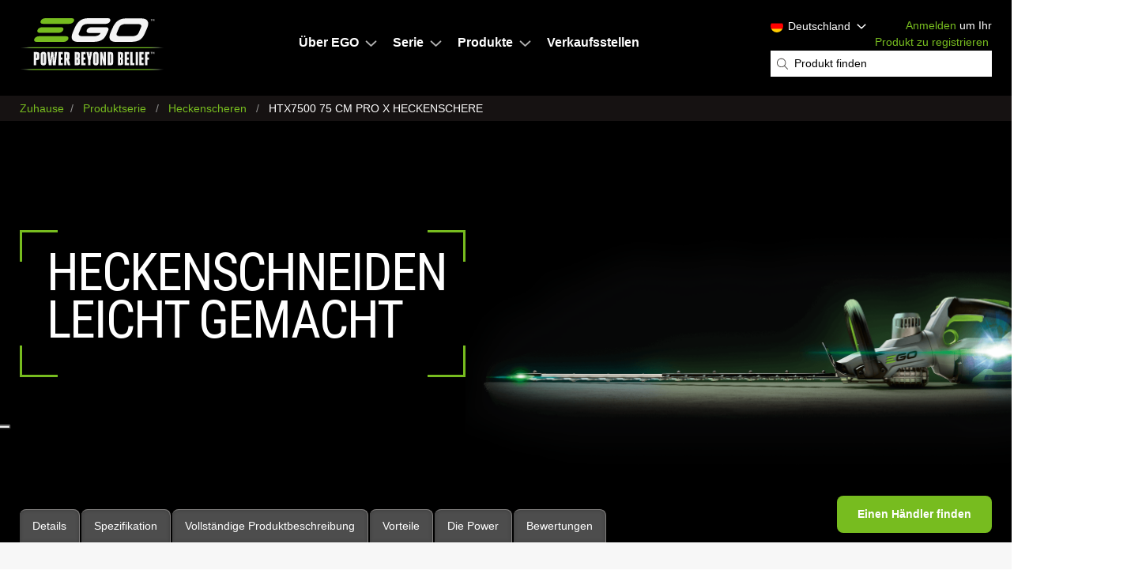

--- FILE ---
content_type: text/html; charset=UTF-8
request_url: https://egopowerplus.de/produkte/heckenscheren/75cm-Heckenschere-fur-profis
body_size: 18039
content:


    
<!DOCTYPE html>
<html lang="de" dir="ltr" prefix="content: http://purl.org/rss/1.0/modules/content/  dc: http://purl.org/dc/terms/  foaf: http://xmlns.com/foaf/0.1/  og: http://ogp.me/ns#  rdfs: http://www.w3.org/2000/01/rdf-schema#  schema: http://schema.org/  sioc: http://rdfs.org/sioc/ns#  sioct: http://rdfs.org/sioc/types#  skos: http://www.w3.org/2004/02/skos/core#  xsd: http://www.w3.org/2001/XMLSchema# ">
<head>
			<script type="text/javascript">
var _iub = _iub || [];
_iub.csConfiguration = {"askConsentAtCookiePolicyUpdate":true,"cookiePolicyInOtherWindow":true,"countryDetection":true,"emitGtmEvents":true,"enableFadp":true,"enableTcf":true,"enableUspr":true,"floatingPreferencesButtonDisplay":"anchored-center-left","googleAdditionalConsentMode":true,"googleConsentMode":"template","lang":"de","perPurposeConsent":true,"promptToAcceptOnBlockedElements":true,"siteId":3342509,"tcfPurposes":{"2":"consent_only","7":"consent_only","8":"consent_only","9":"consent_only","10":"consent_only","11":"consent_only"},"cookiePolicyId":90137612, "banner":{ "acceptButtonColor":"#77BC1F","acceptButtonDisplay":true,"backgroundColor":"#3C3936","backgroundOverlay":true,"closeButtonDisplay":false,"customizeButtonColor":"#212121","customizeButtonDisplay":true,"explicitWithdrawal":true,"listPurposes":true,"position":"float-center","rejectButtonColor":"#6B6B6B","rejectButtonDisplay":true }};
</script>
<script type="text/javascript" src="https://cs.iubenda.com/autoblocking/3342509.js"></script>
<script type="text/javascript" src="//cdn.iubenda.com/cs/tcf/stub-v2.js"></script>
<script type="text/javascript" src="//cdn.iubenda.com/cs/tcf/safe-tcf-v2.js"></script>
<script type="text/javascript" src="//cdn.iubenda.com/cs/gpp/stub.js"></script>
<script type="text/javascript" src="//cdn.iubenda.com/cs/iubenda_cs.js" charset="UTF-8" async></script>
				<script type="text/javascript">(function (w,d) {var loader = function () {var s = d.createElement("script"), tag = d.getElementsByTagName("script")[0]; s.src="https://cdn.iubenda.com/iubenda.js"; tag.parentNode.insertBefore(s,tag);}; if(w.addEventListener){w.addEventListener("load", loader, false);}else if(w.attachEvent){w.attachEvent("onload", loader);}else{w.onload = loader;}})(window, document);</script>
		<!-- html--node.html.twig -->
      <script type="application/ld+json">
        {
          "@context": "https://schema.org",
          "@type": "Organization",
          "name": "EGO Power+",
          "url": "https://egopowerplus.de",
          "logo": "",
          "address": {
            "@type": "PostalAddress",
            "addressRegion": "",
            "postalCode": "D-71711",
            "addressCountry": "Germany",
            "addressLocality": "Steinheim/Murr",
            "streetAddress": "EGO Europe GmbH, Autenbachstraße 11"
          },
          "contactPoint": {
            "@type": "ContactPoint",
            "telephone": "34 951592341",
            "email": "eu.support@egopowerplus.eu"
          },
          "parentOrganization": {
            "@type": "Organization",
            "name": "EGO Power+",
            "url": "https://egopowerplus.com",
            "sameAs": [
              "https://www.facebook.com/egopowerplus",
              "https://www.instagram.com/egopowerplus/",
              "https://twitter.com/egopowerplus",
              "https://www.youtube.com/channel/UC-J2ywb-mrnnB0ordKWk_Vw/featured"
            ],
            "areaServed": {
              "@type": "AdministrativeArea",
              "name": "United States"
            },
            "parentOrganization": {
              "@type": "Organization",
              "name": "Chervon Group",
              "url": "http://global.chervongroup.com/"
            }
          },
          "areaServed": {
            "@type": "AdministrativeArea",
            "name": "Germany"
          }
        }
      </script>
    <script type="application/ld+json">
    {
      "@context": "https://schema.org",
      "@type": "WebSite",
      "name": "EGO Power+",
      "url": "https://egopowerplus.de/",
      "potentialAction": {
        "@type": "SearchAction",
        "target": {
          "@type": "EntryPoint",
          "urlTemplate": "https://egopowerplus.de/search/node?keys={keys}"
        },
        "query-input": "required name=keys"
      }
    }
  </script>
  <script type="application/ld+json">
    {
      "@context": "https://schema.org",
      "@type": "Brand",
      "name": "EGO Power+"
    }
  </script>
        <style>.async-hide { opacity: 0 !important} </style>
    <script>(function(a,s,y,n,c,h,i,d,e){s.className+=' '+y;h.start=1*new Date;
            h.end=i=function(){s.className=s.className.replace(RegExp(' ?'+y),'')};
            (a[n]=a[n]||[]).hide=h;setTimeout(function(){i();h.end=null},c);h.timeout=c;
        })(window,document.documentElement,'async-hide','dataLayer',4000,
            {'GTM-5FJ35GS':true});</script>
  
      <!-- Google Tag Manager -->
    <script>(function(w,d,s,l,i){w[l]=w[l]||[];w[l].push({'gtm.start':new Date().getTime(),event:'gtm.js'});var f=d.getElementsByTagName(s)[0],j=d.createElement(s),dl=l!='dataLayer'?'&l='+l:'';j.async=true;j.src='https://www.googletagmanager.com/gtm.js?id='+i+dl;f.parentNode.insertBefore(j,f);})(window,document,'script','dataLayer','GTM-P7J7LVH');</script>
    <!-- End Google Tag Manager -->
  
      <!-- Google Tag Manager -->
    <script>(function(w,d,s,l,i){w[l]=w[l]||[];w[l].push({'gtm.start':new Date().getTime(),event:'gtm.js'});var f=d.getElementsByTagName(s)[0],j=d.createElement(s),dl=l!='dataLayer'?'&l='+l:'';j.async=true;j.src='https://www.googletagmanager.com/gtm.js?id='+i+dl;f.parentNode.insertBefore(j,f);})(window,document,'script','dataLayer','GTM-5FJ35GS');</script>
    <!-- End Google Tag Manager -->
  

    		<!-- Global site tag (gtag.js) - Google Analytics -->
		<script async src="https://www.googletagmanager.com/gtag/js?id=UA-59916229-8"></script>
		<script>
		window.dataLayer = window.dataLayer || [];
		function gtag(){dataLayer.push(arguments);}
		gtag('js', new Date());
		gtag('config', 'UA-59916229-8');
		</script>
    
  <meta charset="utf-8" />
<meta name="description" content="EGO Power+ liefert Geräte, die genauso stark sind wie benzinbetriebene Geräte, nur geräuscharm, bedienerfreundlich und abgasfrei. Die branchenführende Arc-Lithium-56-V-Akkutechnologie von EGO liefert ein neues Niveau an Leistung. Mit ihr erhalten Sie die zuverlässige Leistung, um Ihren Job bis zum Abschluss effizient durchführen zu können." />
<meta name="Generator" content="Drupal 11 (https://www.drupal.org)" />
<meta name="MobileOptimized" content="width" />
<meta name="HandheldFriendly" content="true" />
<meta name="viewport" content="width=device-width, initial-scale=1.0" />
<link rel="icon" href="/themes/egopowerplus/favicon.ico" type="image/vnd.microsoft.icon" />
<link rel="canonical" href="https://egopowerplus.de/produkte/heckenscheren/75cm-Heckenschere-fur-profis" />
<link rel="shortlink" href="https://egopowerplus.de/node/3090" />

              <title>HTX7500 75 CM PRO X HECKENSCHERE - Ego Power+</title>
        <link rel="stylesheet" media="all" href="/modules/custom/ego_warranty_management/css/warranty-management.css?t8uws4" />
<link rel="stylesheet" media="all" href="/modules/contrib/paragraphs/css/paragraphs.unpublished.css?t8uws4" />
<link rel="stylesheet" media="all" href="/themes/contrib/stable/css/core/assets/vendor/normalize-css/normalize.css?t8uws4" />
<link rel="stylesheet" media="all" href="/themes/contrib/stable/css/core/normalize-fixes.css?t8uws4" />
<link rel="stylesheet" media="all" href="/themes/contrib/classy/css/components/messages.css?t8uws4" />
<link rel="stylesheet" media="all" href="/themes/egopowerplus/css/bazaarvoice/compiled/bazaarvoice-de.css?t8uws4" />
<link rel="stylesheet" media="all" href="/themes/egopowerplus/css/app.css?t8uws4" />

      

                                    <script async src="https://apps.bazaarvoice.com/deployments/egopowerplus_de/main_site/production/de_DE/bv.js"></script>
                  <script async type="text/javascript">
              window.bvDCC = {
                  catalogData: {
                      locale: "de_DE",
                      catalogProducts: [{
                          "productId":"HTX7500",
                          "productName":"HTX7500 75 CM PRO X HECKENSCHERE",
                          "productDescription": "Mit einer Schnittlänge von 75 cm können Sie ohne Weiteres große Hecken beschneiden. Das einzigartige Griff- und Triggersystem gestattet den mühelosen Wechsel zwischen vertikalem und horizontalem Schnitt. Mit dem doppelseitigen Schneidmesser können Sie in beide Richtungen arbeiten und die Zeit fürs Heckenschneiden erheblich verkürzen. Mit unserem BAX1500-Akku kann eine Laufzeit bis zu 380 Minuten erreicht werden. Der Akku im Rückengestell sorgt für gesündere Arbeitsbedingungen, ohne Verspannungen, ohne Probleme für den Bewegungsapparat und ohne Emissionen. Wir haben vollstes Vertrauen in die Performance unserer Gartengeräte. Dieses Werkzeug aus der Pro X Serie wird mit einer 3-Jahre-Garantie geliefert (sofern binnen 30 Tage nach dem Kauf registriert).",
                          "productImageURL":"/sites/default/files/2026-02/HTX7500_EGOEU_HEDGE-TRIMMER_ON-WHITE_01.png",
                          "productPageURL":"https://egopowerplus.de/produkte/heckenscheren/75cm-Heckenschere-fur-profis",
                          "brandId":"egopowerplus",
                          "brandName":"EGO POWER +",
                          "categoryPath" : [
                              {
                                  "id" : "hedge_trimmer",
                                  "Name" : "Hedge Trimmer"
                              }
                          ],
                          "manufacturerPartNumbers":["HTX7500","HTX7500"],
                          "modelNumbers":["HTX7500"],
                          "inactive": false,
                      }]
                  }
              };

              window.bvCallback = function (BV) {
                  BV.pixel.trackEvent("CatalogUpdate", {
                      type: 'Product',
                      locale: window.bvDCC.catalogData.locale,
                      catalogProducts: window.bvDCC.catalogData.catalogProducts
                  });
              };
          </script>
          <script src="https://curations-static.feedmagnet.com/gallery/chervon/prod/loader.js"></script>
        		<script type='text/javascript' src='https://platform-api.sharethis.com/js/sharethis.js#property=62bee002fbc6330013125b5d&amp;product=sop' async='async'></script>		

		
			
			
			 			 				 
			<script>
			  // --- begin mavenoid embedded troubleshooter ---
			  (function(m,a,v,e,n,o,i,d) {
				n=m.createElement(a);n.async=true;n.src="https://app.mavenoid.com/embedded/embedded.js";
				o=m.getElementsByTagName(a)[0];o.parentNode.insertBefore(n,o);v[e]=v[e]||[];
			  })(document,"script",window,"mavenoid");
			  // --- end mavenoid embedded troubleshooter ---

			  mavenoid.push({
				event: "assistant-mount",
				clientId: "ma_6epf6dhj7a_bmmhb9rek69pnvhougq7pccgiu1n7qv2ghn9",
				initFormData: {"product_model": "HTX7500","product_category": "hedge-trimmers"}
			  });
			</script>
		
        </head>
        <body class="node-id-3090 lang-de path-node page-node-type-hedge-trimmer page-node-type-product">
  <!-- Google Tag Manager (noscript) -->
  <noscript><iframe src="https://www.googletagmanager.com/ns.html?id=GTM-P7J7LVH" height="0" width="0" style="display:none;visibility:hidden"></iframe></noscript>
  <!-- End Google Tag Manager (noscript) -->
  <!-- Google Tag Manager (noscript) -->
  <noscript><iframe src="https://www.googletagmanager.com/ns.html?id=GTM-5FJ35GS" height="0" width="0" style="display:none;visibility:hidden"></iframe></noscript>
  <!-- End Google Tag Manager (noscript) -->
<header>
	<div class="header">
		<div class="header__main">
		
			<div class="header__logo">
				<a class="header__logo-link" href="/">EGO</a>
			</div>
			<div class="header__main-menu">
				
	
              <ul id="header_menu" class="menu" itemscope itemtype="https://schema.org/SiteNavigationElement">
                    <li class="menu-item menu-item--expanded" itemprop="name">
        <a href="/uber" itemprop="url" data-drupal-link-system-path="uber">Über EGO</a>
                                <ul class="menu">
                    <li class="menu-item menu-item--expanded" itemprop="name">
        <a href="/uber-ego/technologie" itemprop="url" data-drupal-link-system-path="uber-ego/technologie">Technologie</a>
                                <ul class="menu">
                    <li class="menu-item" itemprop="name">
        <a href="/uber-ego/technologie/batterieleistung" itemprop="url" data-drupal-link-system-path="uber-ego/technologie/batterieleistung">Kraft und Leistung</a>
              </li>
                <li class="menu-item" itemprop="name">
        <a href="/uber/technologie/umwelt" itemprop="url" data-drupal-link-system-path="uber/technologie/umwelt">Umwelt</a>
              </li>
                <li class="menu-item" itemprop="name">
        <a href="/uber/technologie/kosten" itemprop="url" data-drupal-link-system-path="uber/technologie/kosten">Kosten</a>
              </li>
                <li class="menu-item" itemprop="name">
        <a href="/uber/technologie/gesundheit" itemprop="url" data-drupal-link-system-path="uber/technologie/gesundheit">Gesundheit</a>
              </li>
        </ul>
  
              </li>
        </ul>
  
              </li>
                <li class="menu-item menu-item--expanded" itemprop="name">
        <a href="/serie" title="Serie" itemprop="url" data-drupal-link-system-path="serie">Serie</a>
                                <ul class="menu">
                    <li class="menu-item" itemprop="name">
        <a href="/serie/powerplus-serie" title="Power+ Serie" itemprop="url" data-drupal-link-system-path="serie/powerplus-serie">Power+</a>
              </li>
                <li class="menu-item" itemprop="name">
        <a href="/serie/professional-serie" itemprop="url" data-drupal-link-system-path="serie/professional-serie">Professional</a>
              </li>
                <li class="menu-item" itemprop="name">
        <a href="/serie/professional-x-serie" title="Professional-X Serie" itemprop="url" data-drupal-link-system-path="serie/professional-x-serie">PRO X</a>
              </li>
                <li class="menu-item" itemprop="name">
        <a href="/poweredbyego" itemprop="url" data-drupal-link-system-path="poweredbyego">Powered By EGO</a>
              </li>
        </ul>
  
              </li>
                <li class="menu-item menu-item--expanded" itemprop="name">
        <a href="/produkte" title="Unsere Produkte" itemprop="url" data-drupal-link-system-path="produkte">Produkte</a>
                                <ul class="menu">
                    <li class="menu-item" itemprop="name">
        <a href="/produkte/akkus-und-ladegeraete" itemprop="url" data-drupal-link-system-path="produkte/akkus-und-ladegeraete">Akkus &amp; Ladegeräte</a>
              </li>
                <li class="menu-item" itemprop="name">
        <a href="/produkte/rasenmaeher" itemprop="url" data-drupal-link-system-path="produkte/rasenmaeher">Rasenmäher</a>
              </li>
                <li class="menu-item" itemprop="name">
        <a href="/produkte/rasenmaeher-mit-radantrieb" itemprop="url" data-drupal-link-system-path="produkte/rasenmaeher-mit-radantrieb">Rasenmäher mit Radantrieb</a>
              </li>
                <li class="menu-item" itemprop="name">
        <a href="/produkte/aufsitzmaeher" itemprop="url" data-drupal-link-system-path="produkte/aufsitzmaeher">Aufsitzmäher</a>
              </li>
                <li class="menu-item" itemprop="name">
        <a href="/produkte/mahroboter" itemprop="url" data-drupal-link-system-path="produkte/mahroboter">Mähroboter</a>
              </li>
                <li class="menu-item" itemprop="name">
        <a href="/produkte/kettensaegen" itemprop="url" data-drupal-link-system-path="produkte/kettensaegen">Kettensägen</a>
              </li>
                <li class="menu-item" itemprop="name">
        <a href="/produkte/teleskop-werkzeuge" itemprop="url" data-drupal-link-system-path="produkte/teleskop-werkzeuge">Teleskop-Werkzeuge</a>
              </li>
                <li class="menu-item" itemprop="name">
        <a href="/produkte/rasentrimmer-und-freischneider" itemprop="url" data-drupal-link-system-path="produkte/rasentrimmer-und-freischneider">Rasentrimmer &amp; Freischneider</a>
              </li>
                <li class="menu-item" itemprop="name">
        <a href="/produkte/heckenscheren" itemprop="url" data-drupal-link-system-path="produkte/heckenscheren">Heckenscheren</a>
              </li>
                <li class="menu-item" itemprop="name">
        <a href="/produkte/laubblaeser-und-schneefraesen" itemprop="url" data-drupal-link-system-path="produkte/laubblaeser-und-schneefraesen">Laubbläser</a>
              </li>
                <li class="menu-item" itemprop="name">
        <a href="/produkte/schneefrase" itemprop="url" data-drupal-link-system-path="produkte/schneefrase">Schneefräsen</a>
              </li>
                <li class="menu-item" itemprop="name">
        <a href="/produkte/multifunktionswerkzeug" itemprop="url" data-drupal-link-system-path="produkte/multifunktionswerkzeug">Multifunktionswerkzeug</a>
              </li>
                <li class="menu-item" itemprop="name">
        <a href="/produkte/lifestyle" itemprop="url" data-drupal-link-system-path="produkte/lifestyle">Lifestyle</a>
              </li>
                <li class="menu-item" itemprop="name">
        <a href="/produkte/zubehoer" itemprop="url" data-drupal-link-system-path="produkte/zubehoer">Zubehör</a>
              </li>
                <li class="menu-item" itemprop="name">
        <a href="/haufig-gestellte-fragen" itemprop="url" data-drupal-link-system-path="haufig-gestellte-fragen">Akku-FAQs</a>
              </li>
        </ul>
  
              </li>
                <li class="menu-item" itemprop="name">
        <a href="/verkaufsstellen" title="Einen autorisierten EGO Händler finden" itemprop="url" data-drupal-link-system-path="verkaufsstellen">Verkaufsstellen</a>
              </li>
        </ul>
  



			</div>
			<div class="header__meta">
				
<div id="header_search_and_location">

                
  <div class="visually-hidden" id="block-header-location-dropdowns-menu">Header Location Dropdowns</div>
  

        <div class="location-selector">
  <div class="location-selector__menu-wrap">
    <div class="location-selector__trigger">
      <span>Deutschland</span>
      <span class="location-selector__trigger-chevron"><svg xmlns="http://www.w3.org/2000/svg" viewBox="0 0 256 512"><!--! Font Awesome Pro 6.0.0-beta1 by @fontawesome - https://fontawesome.com License - https://fontawesome.com/license (Commercial License) --><path d="M89.45 87.5l143.1 152c4.375 4.625 6.562 10.56 6.562 16.5c0 5.937-2.188 11.87-6.562 16.5l-143.1 152C80.33 434.1 65.14 434.5 55.52 425.4c-9.688-9.125-10.03-24.38-.9375-33.94l128.4-135.5l-128.4-135.5C45.49 110.9 45.83 95.75 55.52 86.56C65.14 77.47 80.33 77.87 89.45 87.5z"/></svg></span>
    </div>
    <ul class="location-selector__choices menu">
      <li class="location-selector__choice location-selector__choice--current">
        <span class="location-selector__current">Deutschland</span><svg xmlns="http://www.w3.org/2000/svg" viewBox="0 0 320 512"><path d="M312.1 375c9.369 9.369 9.369 24.57 0 33.94s-24.57 9.369-33.94 0L160 289.9l-119 119c-9.369 9.369-24.57 9.369-33.94 0s-9.369-24.57 0-33.94L126.1 256L7.027 136.1c-9.369-9.369-9.369-24.57 0-33.94s24.57-9.369 33.94 0L160 222.1l119-119c9.369-9.369 24.57-9.369 33.94 0s9.369 24.57 0 33.94L193.9 256L312.1 375z"/></svg>
      </li>
      <li class="location-selector__choice location-selector__choice--be">
        <a href="https://fr.egopowerplus.be/?lang=selected" rel="alternate" hreflang="fr"><span>Belgique - Français</span><svg xmlns="http://www.w3.org/2000/svg" viewBox="0 0 512 512"><path d="M488 0h-135.3c-13.25 0-25.09 7.906-30.19 20.16c-5.062 12.28-2.281 26.25 7.094 35.63l40.69 40.69L177.4 289.4c-12.5 12.5-12.5 32.75 0 45.25C183.6 340.9 191.8 344 200 344s16.38-3.125 22.62-9.375l192.9-192.9l40.69 40.69C462.5 188.7 470.8 192 479.3 192c4.219 0 8.469-.8125 12.56-2.5C504.1 184.4 512 172.6 512 159.3V24C512 10.75 501.3 0 488 0zM392 320c-13.25 0-24 10.75-24 24v112c0 4.406-3.594 8-8 8h-304c-4.406 0-8-3.594-8-8v-304c0-4.406 3.594-8 8-8h112C181.3 144 192 133.3 192 120S181.3 96 168 96h-112C25.13 96 0 121.1 0 152v304C0 486.9 25.13 512 56 512h304c30.88 0 56-25.12 56-56v-112C416 330.8 405.3 320 392 320z"/></svg></a>
      </li>
      <li class="location-selector__choice location-selector__choice--be">
        <a href="https://egopowerplus.be/?lang=selected" rel="alternate" hreflang="nl"><span>Belgique - Nederlands</span><svg xmlns="http://www.w3.org/2000/svg" viewBox="0 0 512 512"><path d="M488 0h-135.3c-13.25 0-25.09 7.906-30.19 20.16c-5.062 12.28-2.281 26.25 7.094 35.63l40.69 40.69L177.4 289.4c-12.5 12.5-12.5 32.75 0 45.25C183.6 340.9 191.8 344 200 344s16.38-3.125 22.62-9.375l192.9-192.9l40.69 40.69C462.5 188.7 470.8 192 479.3 192c4.219 0 8.469-.8125 12.56-2.5C504.1 184.4 512 172.6 512 159.3V24C512 10.75 501.3 0 488 0zM392 320c-13.25 0-24 10.75-24 24v112c0 4.406-3.594 8-8 8h-304c-4.406 0-8-3.594-8-8v-304c0-4.406 3.594-8 8-8h112C181.3 144 192 133.3 192 120S181.3 96 168 96h-112C25.13 96 0 121.1 0 152v304C0 486.9 25.13 512 56 512h304c30.88 0 56-25.12 56-56v-112C416 330.8 405.3 320 392 320z"/></svg></a>
      </li>
      <li class="location-selector__choice location-selector__choice--de">
        <a href="https://egopowerplus.de/" rel="alternate" hreflang="de"><span>Deutschland</span><svg xmlns="http://www.w3.org/2000/svg" viewBox="0 0 512 512"><path d="M488 0h-135.3c-13.25 0-25.09 7.906-30.19 20.16c-5.062 12.28-2.281 26.25 7.094 35.63l40.69 40.69L177.4 289.4c-12.5 12.5-12.5 32.75 0 45.25C183.6 340.9 191.8 344 200 344s16.38-3.125 22.62-9.375l192.9-192.9l40.69 40.69C462.5 188.7 470.8 192 479.3 192c4.219 0 8.469-.8125 12.56-2.5C504.1 184.4 512 172.6 512 159.3V24C512 10.75 501.3 0 488 0zM392 320c-13.25 0-24 10.75-24 24v112c0 4.406-3.594 8-8 8h-304c-4.406 0-8-3.594-8-8v-304c0-4.406 3.594-8 8-8h112C181.3 144 192 133.3 192 120S181.3 96 168 96h-112C25.13 96 0 121.1 0 152v304C0 486.9 25.13 512 56 512h304c30.88 0 56-25.12 56-56v-112C416 330.8 405.3 320 392 320z"/></svg></a>
      </li>
      <li class="location-selector__choice location-selector__choice--dk">
        <a href="https://egopowerplus.dk/" rel="alternate" hreflang="dk"><span>Danmark</span><svg xmlns="http://www.w3.org/2000/svg" viewBox="0 0 512 512"><path d="M488 0h-135.3c-13.25 0-25.09 7.906-30.19 20.16c-5.062 12.28-2.281 26.25 7.094 35.63l40.69 40.69L177.4 289.4c-12.5 12.5-12.5 32.75 0 45.25C183.6 340.9 191.8 344 200 344s16.38-3.125 22.62-9.375l192.9-192.9l40.69 40.69C462.5 188.7 470.8 192 479.3 192c4.219 0 8.469-.8125 12.56-2.5C504.1 184.4 512 172.6 512 159.3V24C512 10.75 501.3 0 488 0zM392 320c-13.25 0-24 10.75-24 24v112c0 4.406-3.594 8-8 8h-304c-4.406 0-8-3.594-8-8v-304c0-4.406 3.594-8 8-8h112C181.3 144 192 133.3 192 120S181.3 96 168 96h-112C25.13 96 0 121.1 0 152v304C0 486.9 25.13 512 56 512h304c30.88 0 56-25.12 56-56v-112C416 330.8 405.3 320 392 320z"/></svg></a>
      </li>
      <li class="location-selector__choice location-selector__choice--et">
        <a href="https://egopowerplus.ee/" rel="alternate" hreflang="et"><span>Eesti</span><svg xmlns="http://www.w3.org/2000/svg" viewBox="0 0 512 512"><path d="M488 0h-135.3c-13.25 0-25.09 7.906-30.19 20.16c-5.062 12.28-2.281 26.25 7.094 35.63l40.69 40.69L177.4 289.4c-12.5 12.5-12.5 32.75 0 45.25C183.6 340.9 191.8 344 200 344s16.38-3.125 22.62-9.375l192.9-192.9l40.69 40.69C462.5 188.7 470.8 192 479.3 192c4.219 0 8.469-.8125 12.56-2.5C504.1 184.4 512 172.6 512 159.3V24C512 10.75 501.3 0 488 0zM392 320c-13.25 0-24 10.75-24 24v112c0 4.406-3.594 8-8 8h-304c-4.406 0-8-3.594-8-8v-304c0-4.406 3.594-8 8-8h112C181.3 144 192 133.3 192 120S181.3 96 168 96h-112C25.13 96 0 121.1 0 152v304C0 486.9 25.13 512 56 512h304c30.88 0 56-25.12 56-56v-112C416 330.8 405.3 320 392 320z"/></svg></a>
      </li>
      <li class="location-selector__choice location-selector__choice--es">
        <a href="https://egopowerplus.es/" rel="alternate" hreflang="es"><span>España</span><svg xmlns="http://www.w3.org/2000/svg" viewBox="0 0 512 512"><path d="M488 0h-135.3c-13.25 0-25.09 7.906-30.19 20.16c-5.062 12.28-2.281 26.25 7.094 35.63l40.69 40.69L177.4 289.4c-12.5 12.5-12.5 32.75 0 45.25C183.6 340.9 191.8 344 200 344s16.38-3.125 22.62-9.375l192.9-192.9l40.69 40.69C462.5 188.7 470.8 192 479.3 192c4.219 0 8.469-.8125 12.56-2.5C504.1 184.4 512 172.6 512 159.3V24C512 10.75 501.3 0 488 0zM392 320c-13.25 0-24 10.75-24 24v112c0 4.406-3.594 8-8 8h-304c-4.406 0-8-3.594-8-8v-304c0-4.406 3.594-8 8-8h112C181.3 144 192 133.3 192 120S181.3 96 168 96h-112C25.13 96 0 121.1 0 152v304C0 486.9 25.13 512 56 512h304c30.88 0 56-25.12 56-56v-112C416 330.8 405.3 320 392 320z"/></svg></a>
      </li>
      <li class="location-selector__choice location-selector__choice--eu">
        <a href="https://egopowerplus.eu" rel="alternate" hreflang="en"><span>Europe</span><svg xmlns="http://www.w3.org/2000/svg" viewBox="0 0 512 512"><path d="M488 0h-135.3c-13.25 0-25.09 7.906-30.19 20.16c-5.062 12.28-2.281 26.25 7.094 35.63l40.69 40.69L177.4 289.4c-12.5 12.5-12.5 32.75 0 45.25C183.6 340.9 191.8 344 200 344s16.38-3.125 22.62-9.375l192.9-192.9l40.69 40.69C462.5 188.7 470.8 192 479.3 192c4.219 0 8.469-.8125 12.56-2.5C504.1 184.4 512 172.6 512 159.3V24C512 10.75 501.3 0 488 0zM392 320c-13.25 0-24 10.75-24 24v112c0 4.406-3.594 8-8 8h-304c-4.406 0-8-3.594-8-8v-304c0-4.406 3.594-8 8-8h112C181.3 144 192 133.3 192 120S181.3 96 168 96h-112C25.13 96 0 121.1 0 152v304C0 486.9 25.13 512 56 512h304c30.88 0 56-25.12 56-56v-112C416 330.8 405.3 320 392 320z"/></svg></a>
      </li>
      <li class="location-selector__choice location-selector__choice--fr">
        <a href="https://egopowerplus.fr/" rel="alternate" hreflang="fr"><span>France</span><svg xmlns="http://www.w3.org/2000/svg" viewBox="0 0 512 512"><path d="M488 0h-135.3c-13.25 0-25.09 7.906-30.19 20.16c-5.062 12.28-2.281 26.25 7.094 35.63l40.69 40.69L177.4 289.4c-12.5 12.5-12.5 32.75 0 45.25C183.6 340.9 191.8 344 200 344s16.38-3.125 22.62-9.375l192.9-192.9l40.69 40.69C462.5 188.7 470.8 192 479.3 192c4.219 0 8.469-.8125 12.56-2.5C504.1 184.4 512 172.6 512 159.3V24C512 10.75 501.3 0 488 0zM392 320c-13.25 0-24 10.75-24 24v112c0 4.406-3.594 8-8 8h-304c-4.406 0-8-3.594-8-8v-304c0-4.406 3.594-8 8-8h112C181.3 144 192 133.3 192 120S181.3 96 168 96h-112C25.13 96 0 121.1 0 152v304C0 486.9 25.13 512 56 512h304c30.88 0 56-25.12 56-56v-112C416 330.8 405.3 320 392 320z"/></svg></a>
      </li>
      <li class="location-selector__choice location-selector__choice--gr">
        <a href="https://egopowerplus.gr/" rel="alternate" hreflang="el"><span>Ελλάς</span><svg xmlns="http://www.w3.org/2000/svg" viewBox="0 0 512 512"><path d="M488 0h-135.3c-13.25 0-25.09 7.906-30.19 20.16c-5.062 12.28-2.281 26.25 7.094 35.63l40.69 40.69L177.4 289.4c-12.5 12.5-12.5 32.75 0 45.25C183.6 340.9 191.8 344 200 344s16.38-3.125 22.62-9.375l192.9-192.9l40.69 40.69C462.5 188.7 470.8 192 479.3 192c4.219 0 8.469-.8125 12.56-2.5C504.1 184.4 512 172.6 512 159.3V24C512 10.75 501.3 0 488 0zM392 320c-13.25 0-24 10.75-24 24v112c0 4.406-3.594 8-8 8h-304c-4.406 0-8-3.594-8-8v-304c0-4.406 3.594-8 8-8h112C181.3 144 192 133.3 192 120S181.3 96 168 96h-112C25.13 96 0 121.1 0 152v304C0 486.9 25.13 512 56 512h304c30.88 0 56-25.12 56-56v-112C416 330.8 405.3 320 392 320z"/></svg></a>
      </li>
      <li class="location-selector__choice location-selector__choice--ie">
        <a href="https://egopowerplus.ie/" rel="alternate" hreflang="ga"><span>Ireland</span><svg xmlns="http://www.w3.org/2000/svg" viewBox="0 0 512 512"><path d="M488 0h-135.3c-13.25 0-25.09 7.906-30.19 20.16c-5.062 12.28-2.281 26.25 7.094 35.63l40.69 40.69L177.4 289.4c-12.5 12.5-12.5 32.75 0 45.25C183.6 340.9 191.8 344 200 344s16.38-3.125 22.62-9.375l192.9-192.9l40.69 40.69C462.5 188.7 470.8 192 479.3 192c4.219 0 8.469-.8125 12.56-2.5C504.1 184.4 512 172.6 512 159.3V24C512 10.75 501.3 0 488 0zM392 320c-13.25 0-24 10.75-24 24v112c0 4.406-3.594 8-8 8h-304c-4.406 0-8-3.594-8-8v-304c0-4.406 3.594-8 8-8h112C181.3 144 192 133.3 192 120S181.3 96 168 96h-112C25.13 96 0 121.1 0 152v304C0 486.9 25.13 512 56 512h304c30.88 0 56-25.12 56-56v-112C416 330.8 405.3 320 392 320z"/></svg></a>
      </li>
      <li class="location-selector__choice location-selector__choice--it">
        <a href="https://egopowerplus.it/" rel="alternate" hreflang="it"><span>Italia</span><svg xmlns="http://www.w3.org/2000/svg" viewBox="0 0 512 512"><path d="M488 0h-135.3c-13.25 0-25.09 7.906-30.19 20.16c-5.062 12.28-2.281 26.25 7.094 35.63l40.69 40.69L177.4 289.4c-12.5 12.5-12.5 32.75 0 45.25C183.6 340.9 191.8 344 200 344s16.38-3.125 22.62-9.375l192.9-192.9l40.69 40.69C462.5 188.7 470.8 192 479.3 192c4.219 0 8.469-.8125 12.56-2.5C504.1 184.4 512 172.6 512 159.3V24C512 10.75 501.3 0 488 0zM392 320c-13.25 0-24 10.75-24 24v112c0 4.406-3.594 8-8 8h-304c-4.406 0-8-3.594-8-8v-304c0-4.406 3.594-8 8-8h112C181.3 144 192 133.3 192 120S181.3 96 168 96h-112C25.13 96 0 121.1 0 152v304C0 486.9 25.13 512 56 512h304c30.88 0 56-25.12 56-56v-112C416 330.8 405.3 320 392 320z"/></svg></a>
      </li>
      <li class="location-selector__choice location-selector__choice--lt">
        <a href="https://egopowerplus.lt/" rel="alternate" hreflang="lt"><span>Lietuva</span><svg xmlns="http://www.w3.org/2000/svg" viewBox="0 0 512 512"><path d="M488 0h-135.3c-13.25 0-25.09 7.906-30.19 20.16c-5.062 12.28-2.281 26.25 7.094 35.63l40.69 40.69L177.4 289.4c-12.5 12.5-12.5 32.75 0 45.25C183.6 340.9 191.8 344 200 344s16.38-3.125 22.62-9.375l192.9-192.9l40.69 40.69C462.5 188.7 470.8 192 479.3 192c4.219 0 8.469-.8125 12.56-2.5C504.1 184.4 512 172.6 512 159.3V24C512 10.75 501.3 0 488 0zM392 320c-13.25 0-24 10.75-24 24v112c0 4.406-3.594 8-8 8h-304c-4.406 0-8-3.594-8-8v-304c0-4.406 3.594-8 8-8h112C181.3 144 192 133.3 192 120S181.3 96 168 96h-112C25.13 96 0 121.1 0 152v304C0 486.9 25.13 512 56 512h304c30.88 0 56-25.12 56-56v-112C416 330.8 405.3 320 392 320z"/></svg></a>
      </li>
      <li class="location-selector__choice location-selector__choice--hu">
        <a href="https://egopowerplus.hu/" rel="alternate" hreflang="hu"><span>Magyarország</span><svg xmlns="http://www.w3.org/2000/svg" viewBox="0 0 512 512"><path d="M488 0h-135.3c-13.25 0-25.09 7.906-30.19 20.16c-5.062 12.28-2.281 26.25 7.094 35.63l40.69 40.69L177.4 289.4c-12.5 12.5-12.5 32.75 0 45.25C183.6 340.9 191.8 344 200 344s16.38-3.125 22.62-9.375l192.9-192.9l40.69 40.69C462.5 188.7 470.8 192 479.3 192c4.219 0 8.469-.8125 12.56-2.5C504.1 184.4 512 172.6 512 159.3V24C512 10.75 501.3 0 488 0zM392 320c-13.25 0-24 10.75-24 24v112c0 4.406-3.594 8-8 8h-304c-4.406 0-8-3.594-8-8v-304c0-4.406 3.594-8 8-8h112C181.3 144 192 133.3 192 120S181.3 96 168 96h-112C25.13 96 0 121.1 0 152v304C0 486.9 25.13 512 56 512h304c30.88 0 56-25.12 56-56v-112C416 330.8 405.3 320 392 320z"/></svg></a>
      </li>
      <li class="location-selector__choice location-selector__choice--nl">
        <a href="https://egopowerplus.nl/" rel="alternate" hreflang="nl"><span>Nederland</span><svg xmlns="http://www.w3.org/2000/svg" viewBox="0 0 512 512"><path d="M488 0h-135.3c-13.25 0-25.09 7.906-30.19 20.16c-5.062 12.28-2.281 26.25 7.094 35.63l40.69 40.69L177.4 289.4c-12.5 12.5-12.5 32.75 0 45.25C183.6 340.9 191.8 344 200 344s16.38-3.125 22.62-9.375l192.9-192.9l40.69 40.69C462.5 188.7 470.8 192 479.3 192c4.219 0 8.469-.8125 12.56-2.5C504.1 184.4 512 172.6 512 159.3V24C512 10.75 501.3 0 488 0zM392 320c-13.25 0-24 10.75-24 24v112c0 4.406-3.594 8-8 8h-304c-4.406 0-8-3.594-8-8v-304c0-4.406 3.594-8 8-8h112C181.3 144 192 133.3 192 120S181.3 96 168 96h-112C25.13 96 0 121.1 0 152v304C0 486.9 25.13 512 56 512h304c30.88 0 56-25.12 56-56v-112C416 330.8 405.3 320 392 320z"/></svg></a>
      </li>
	  <!--
		  <li class="location-selector__choice location-selector__choice--no">
			<a href="https://egopowerplus.no/" rel="alternate" hreflang="nb"><span>Norge</span><svg xmlns="http://www.w3.org/2000/svg" viewBox="0 0 512 512"><path d="M488 0h-135.3c-13.25 0-25.09 7.906-30.19 20.16c-5.062 12.28-2.281 26.25 7.094 35.63l40.69 40.69L177.4 289.4c-12.5 12.5-12.5 32.75 0 45.25C183.6 340.9 191.8 344 200 344s16.38-3.125 22.62-9.375l192.9-192.9l40.69 40.69C462.5 188.7 470.8 192 479.3 192c4.219 0 8.469-.8125 12.56-2.5C504.1 184.4 512 172.6 512 159.3V24C512 10.75 501.3 0 488 0zM392 320c-13.25 0-24 10.75-24 24v112c0 4.406-3.594 8-8 8h-304c-4.406 0-8-3.594-8-8v-304c0-4.406 3.594-8 8-8h112C181.3 144 192 133.3 192 120S181.3 96 168 96h-112C25.13 96 0 121.1 0 152v304C0 486.9 25.13 512 56 512h304c30.88 0 56-25.12 56-56v-112C416 330.8 405.3 320 392 320z"/></svg></a>
		  </li>
	  -->
      <li class="location-selector__choice location-selector__choice--at">
        <a href="https://egopowerplus.at/" rel="alternate" hreflang="de-AT"><span>Österreich</span><svg xmlns="http://www.w3.org/2000/svg" viewBox="0 0 512 512"><path d="M488 0h-135.3c-13.25 0-25.09 7.906-30.19 20.16c-5.062 12.28-2.281 26.25 7.094 35.63l40.69 40.69L177.4 289.4c-12.5 12.5-12.5 32.75 0 45.25C183.6 340.9 191.8 344 200 344s16.38-3.125 22.62-9.375l192.9-192.9l40.69 40.69C462.5 188.7 470.8 192 479.3 192c4.219 0 8.469-.8125 12.56-2.5C504.1 184.4 512 172.6 512 159.3V24C512 10.75 501.3 0 488 0zM392 320c-13.25 0-24 10.75-24 24v112c0 4.406-3.594 8-8 8h-304c-4.406 0-8-3.594-8-8v-304c0-4.406 3.594-8 8-8h112C181.3 144 192 133.3 192 120S181.3 96 168 96h-112C25.13 96 0 121.1 0 152v304C0 486.9 25.13 512 56 512h304c30.88 0 56-25.12 56-56v-112C416 330.8 405.3 320 392 320z"/></svg></a>
      </li>
      <li class="location-selector__choice location-selector__choice--za">
        <a href="https://egopowerplus.co.za/" rel="alternate" hreflang="en-ZA"><span>South Africa</span><svg xmlns="http://www.w3.org/2000/svg" viewBox="0 0 512 512"><path d="M488 0h-135.3c-13.25 0-25.09 7.906-30.19 20.16c-5.062 12.28-2.281 26.25 7.094 35.63l40.69 40.69L177.4 289.4c-12.5 12.5-12.5 32.75 0 45.25C183.6 340.9 191.8 344 200 344s16.38-3.125 22.62-9.375l192.9-192.9l40.69 40.69C462.5 188.7 470.8 192 479.3 192c4.219 0 8.469-.8125 12.56-2.5C504.1 184.4 512 172.6 512 159.3V24C512 10.75 501.3 0 488 0zM392 320c-13.25 0-24 10.75-24 24v112c0 4.406-3.594 8-8 8h-304c-4.406 0-8-3.594-8-8v-304c0-4.406 3.594-8 8-8h112C181.3 144 192 133.3 192 120S181.3 96 168 96h-112C25.13 96 0 121.1 0 152v304C0 486.9 25.13 512 56 512h304c30.88 0 56-25.12 56-56v-112C416 330.8 405.3 320 392 320z"/></svg></a>
      </li>
      <li class="location-selector__choice location-selector__choice--ch">
        <a href="https://egopowerplus.ch/?lang=selected" rel="alternate" hreflang="gsw-berne"><span>Suisse - Deutsch</span><svg xmlns="http://www.w3.org/2000/svg" viewBox="0 0 512 512"><path d="M488 0h-135.3c-13.25 0-25.09 7.906-30.19 20.16c-5.062 12.28-2.281 26.25 7.094 35.63l40.69 40.69L177.4 289.4c-12.5 12.5-12.5 32.75 0 45.25C183.6 340.9 191.8 344 200 344s16.38-3.125 22.62-9.375l192.9-192.9l40.69 40.69C462.5 188.7 470.8 192 479.3 192c4.219 0 8.469-.8125 12.56-2.5C504.1 184.4 512 172.6 512 159.3V24C512 10.75 501.3 0 488 0zM392 320c-13.25 0-24 10.75-24 24v112c0 4.406-3.594 8-8 8h-304c-4.406 0-8-3.594-8-8v-304c0-4.406 3.594-8 8-8h112C181.3 144 192 133.3 192 120S181.3 96 168 96h-112C25.13 96 0 121.1 0 152v304C0 486.9 25.13 512 56 512h304c30.88 0 56-25.12 56-56v-112C416 330.8 405.3 320 392 320z"/></svg></a>
      </li>
      <li class="location-selector__choice location-selector__choice--ch">
        <a href="https://fr.egopowerplus.ch/?lang=selected" rel="alternate" hreflang="ch-FR"><span>Suisse - Français</span><svg xmlns="http://www.w3.org/2000/svg" viewBox="0 0 512 512"><path d="M488 0h-135.3c-13.25 0-25.09 7.906-30.19 20.16c-5.062 12.28-2.281 26.25 7.094 35.63l40.69 40.69L177.4 289.4c-12.5 12.5-12.5 32.75 0 45.25C183.6 340.9 191.8 344 200 344s16.38-3.125 22.62-9.375l192.9-192.9l40.69 40.69C462.5 188.7 470.8 192 479.3 192c4.219 0 8.469-.8125 12.56-2.5C504.1 184.4 512 172.6 512 159.3V24C512 10.75 501.3 0 488 0zM392 320c-13.25 0-24 10.75-24 24v112c0 4.406-3.594 8-8 8h-304c-4.406 0-8-3.594-8-8v-304c0-4.406 3.594-8 8-8h112C181.3 144 192 133.3 192 120S181.3 96 168 96h-112C25.13 96 0 121.1 0 152v304C0 486.9 25.13 512 56 512h304c30.88 0 56-25.12 56-56v-112C416 330.8 405.3 320 392 320z"/></svg></a>
      </li>
      <li class="location-selector__choice location-selector__choice--ch">
        <a href="https://it.egopowerplus.ch/?lang=selected" rel="alternate" hreflang="ch-IT"><span>Suisse - Italiano</span><svg xmlns="http://www.w3.org/2000/svg" viewBox="0 0 512 512"><path d="M488 0h-135.3c-13.25 0-25.09 7.906-30.19 20.16c-5.062 12.28-2.281 26.25 7.094 35.63l40.69 40.69L177.4 289.4c-12.5 12.5-12.5 32.75 0 45.25C183.6 340.9 191.8 344 200 344s16.38-3.125 22.62-9.375l192.9-192.9l40.69 40.69C462.5 188.7 470.8 192 479.3 192c4.219 0 8.469-.8125 12.56-2.5C504.1 184.4 512 172.6 512 159.3V24C512 10.75 501.3 0 488 0zM392 320c-13.25 0-24 10.75-24 24v112c0 4.406-3.594 8-8 8h-304c-4.406 0-8-3.594-8-8v-304c0-4.406 3.594-8 8-8h112C181.3 144 192 133.3 192 120S181.3 96 168 96h-112C25.13 96 0 121.1 0 152v304C0 486.9 25.13 512 56 512h304c30.88 0 56-25.12 56-56v-112C416 330.8 405.3 320 392 320z"/></svg></a>
      </li>
      <li class="location-selector__choice location-selector__choice--fi">
        <a href="https://egopowerplus.fi/" rel="alternate" hreflang="fi"><span>Suomi</span><svg xmlns="http://www.w3.org/2000/svg" viewBox="0 0 512 512"><path d="M488 0h-135.3c-13.25 0-25.09 7.906-30.19 20.16c-5.062 12.28-2.281 26.25 7.094 35.63l40.69 40.69L177.4 289.4c-12.5 12.5-12.5 32.75 0 45.25C183.6 340.9 191.8 344 200 344s16.38-3.125 22.62-9.375l192.9-192.9l40.69 40.69C462.5 188.7 470.8 192 479.3 192c4.219 0 8.469-.8125 12.56-2.5C504.1 184.4 512 172.6 512 159.3V24C512 10.75 501.3 0 488 0zM392 320c-13.25 0-24 10.75-24 24v112c0 4.406-3.594 8-8 8h-304c-4.406 0-8-3.594-8-8v-304c0-4.406 3.594-8 8-8h112C181.3 144 192 133.3 192 120S181.3 96 168 96h-112C25.13 96 0 121.1 0 152v304C0 486.9 25.13 512 56 512h304c30.88 0 56-25.12 56-56v-112C416 330.8 405.3 320 392 320z"/></svg></a>
      </li>
		  <li class="location-selector__choice location-selector__choice--se">
			<a href="https://egopowerplus.se/" rel="alternate" hreflang="sv"><span>Sverige</span><svg xmlns="http://www.w3.org/2000/svg" viewBox="0 0 512 512"><path d="M488 0h-135.3c-13.25 0-25.09 7.906-30.19 20.16c-5.062 12.28-2.281 26.25 7.094 35.63l40.69 40.69L177.4 289.4c-12.5 12.5-12.5 32.75 0 45.25C183.6 340.9 191.8 344 200 344s16.38-3.125 22.62-9.375l192.9-192.9l40.69 40.69C462.5 188.7 470.8 192 479.3 192c4.219 0 8.469-.8125 12.56-2.5C504.1 184.4 512 172.6 512 159.3V24C512 10.75 501.3 0 488 0zM392 320c-13.25 0-24 10.75-24 24v112c0 4.406-3.594 8-8 8h-304c-4.406 0-8-3.594-8-8v-304c0-4.406 3.594-8 8-8h112C181.3 144 192 133.3 192 120S181.3 96 168 96h-112C25.13 96 0 121.1 0 152v304C0 486.9 25.13 512 56 512h304c30.88 0 56-25.12 56-56v-112C416 330.8 405.3 320 392 320z"/></svg></a>
		  </li>
      <li class="location-selector__choice location-selector__choice--gb">
        <a href="https://egopowerplus.co.uk" rel="alternate" hreflang="en"><span>United Kingdom</span><svg xmlns="http://www.w3.org/2000/svg" viewBox="0 0 512 512"><path d="M488 0h-135.3c-13.25 0-25.09 7.906-30.19 20.16c-5.062 12.28-2.281 26.25 7.094 35.63l40.69 40.69L177.4 289.4c-12.5 12.5-12.5 32.75 0 45.25C183.6 340.9 191.8 344 200 344s16.38-3.125 22.62-9.375l192.9-192.9l40.69 40.69C462.5 188.7 470.8 192 479.3 192c4.219 0 8.469-.8125 12.56-2.5C504.1 184.4 512 172.6 512 159.3V24C512 10.75 501.3 0 488 0zM392 320c-13.25 0-24 10.75-24 24v112c0 4.406-3.594 8-8 8h-304c-4.406 0-8-3.594-8-8v-304c0-4.406 3.594-8 8-8h112C181.3 144 192 133.3 192 120S181.3 96 168 96h-112C25.13 96 0 121.1 0 152v304C0 486.9 25.13 512 56 512h304c30.88 0 56-25.12 56-56v-112C416 330.8 405.3 320 392 320z"/></svg></a>
      </li>
    </ul>
  </div>
</div>

  
    <div class="header-sign-in">
    <span class="header-sign-in__sign-in-text">
      <span>
                  <a class="header-sign-in__sign-in-link" href="/v2/login/">Anmelden</a> um Ihr <a class="header-sign-in__sign-in-link" href="/v2/register/"> Produkt zu registrieren</a> ​
              </span>
    </span>
  </div>
<div id="search_form" class="search-block-form block block-search container-inline" data-drupal-selector="search-block-form" id="block-searchform" role="search">
  
    
      <form action="/search/node" method="get" id="search-block-form" accept-charset="UTF-8">
  <div class="js-form-item form-item js-form-type-search form-type-search js-form-item-keys form-item-keys form-no-label">
      <label for="edit-keys" class="visually-hidden">Suche</label>
        
<input title="Suchbegriffe eingeben" data-drupal-selector="edit-keys" type="search" id="edit-keys" name="keys" value="" size="15" maxlength="128" class="form-search" placeholder="Produkt finden">

        </div>
<div data-drupal-selector="edit-actions" class="form-actions js-form-wrapper form-wrapper" id="edit-actions"><input data-drupal-selector="edit-submit" type="submit" id="edit-submit" value="Suche" class="button js-form-submit form-submit" />
</div>

</form>

  </div><!-- #search_form -->


</div><!-- #header_search_and_location -->

			</div>
			
			<div class="header__mobile-menu-trigger" id="mobile-menu-open"><svg width="28" height="20" viewBox="0 0 28 20" fill="none" xmlns="http://www.w3.org/2000/svg"><path fill-rule="evenodd" clip-rule="evenodd" d="M27.8446 2.23225C27.3279 3.63068 25.6793 4.46468 24.1618 4.46468H3.30441C1.78829 4.46468 0.976511 3.63068 1.49334 2.23225C2.01053 0.834532 3.65839 0 5.17559 0H26.0329C27.5503 0 28.3605 0.834532 27.8446 2.23225Z" fill="white"/><path fill-rule="evenodd" clip-rule="evenodd" d="M27.844 9.69685C27.3244 11.0961 25.668 11.9293 24.1433 11.9293H9.25934C7.73501 11.9293 6.9195 11.0961 7.43937 9.69685C7.95814 8.29814 9.6152 7.4646 11.1384 7.4646H26.0233C27.5482 7.4646 28.3619 8.29814 27.844 9.69685Z" fill="white"/><path fill-rule="evenodd" clip-rule="evenodd" d="M27.8447 17.1627C27.3293 18.561 25.6843 19.3941 24.1695 19.3941H2.75968C1.24595 19.3941 0.437554 18.561 0.952186 17.1627C1.46754 15.7639 3.11235 14.9294 4.62626 14.9294H26.037C27.5511 14.9294 28.36 15.7639 27.8447 17.1627Z" fill="white"/></svg></div>

		</div>
		
		<div class="header__mobile-menu-wrapper" id="mobile-menu-wrapper">
			<div class="header__mobile-menu-shader-layer" id="mobile-menu-shader-layer"></div>
			<span class="header__mobile-menu-close" id="mobile-menu-close"><svg xmlns="http://www.w3.org/2000/svg" viewBox="0 0 512 512"><path d="M256 8C119 8 8 119 8 256s111 248 248 248 248-111 248-248S393 8 256 8zm121.6 313.1c4.7 4.7 4.7 12.3 0 17L338 377.6c-4.7 4.7-12.3 4.7-17 0L256 312l-65.1 65.6c-4.7 4.7-12.3 4.7-17 0L134.4 338c-4.7-4.7-4.7-12.3 0-17l65.6-65-65.6-65.1c-4.7-4.7-4.7-12.3 0-17l39.6-39.6c4.7-4.7 12.3-4.7 17 0l65 65.7 65.1-65.6c4.7-4.7 12.3-4.7 17 0l39.6 39.6c4.7 4.7 4.7 12.3 0 17L312 256l65.6 65.1z"/></svg></span>
			
			    <nav role="navigation" aria-labelledby="block-mobilemenu-2-menu" id="block-mobilemenu-2" class="block block-menu navigation menu--mobile-menu">
            
  <div class="visually-hidden" id="block-mobilemenu-2-menu">Mobile Menu</div>
  

        
              <ul id="mobile_menu" class="menu">
        <li class="menu-item menu-item--expanded menu-item--search"></li>
                    <li class="menu-item drop-down menu-item--expanded">
        <a href="/uber" data-drupal-link-system-path="uber">Über EGO</a>
                                <ul class="sub-menu">
                    <li class="menu-item drop-down menu-item--expanded">
        <a href="/uber-ego/technologie" data-drupal-link-system-path="uber-ego/technologie">Technologie</a>
                                <ul class="sub-menu">
                    <li class="menu-item">
        <a href="/uber-ego/technologie/batterieleistung" data-drupal-link-system-path="uber-ego/technologie/batterieleistung">Kraft und Leistung</a>
              </li>
                <li class="menu-item">
        <a href="/uber/technologie/umwelt" data-drupal-link-system-path="uber/technologie/umwelt">Umwelt</a>
              </li>
                <li class="menu-item">
        <a href="/uber/technologie/kosten" data-drupal-link-system-path="uber/technologie/kosten">Kosten</a>
              </li>
                <li class="menu-item">
        <a href="/uber/technologie/gesundheit" data-drupal-link-system-path="uber/technologie/gesundheit">Gesundheit</a>
              </li>
            </ul>
  
              </li>
            </ul>
  
              </li>
                <li class="menu-item drop-down menu-item--expanded">
        <a href="/serie" data-drupal-link-system-path="serie">Serie</a>
                                <ul class="sub-menu">
                    <li class="menu-item">
        <a href="/serie/powerplus-serie" title="Power+ Serie" data-drupal-link-system-path="serie/powerplus-serie">Power+</a>
              </li>
                <li class="menu-item">
        <a href="/serie/professional-serie" data-drupal-link-system-path="serie/professional-serie">Professional</a>
              </li>
                <li class="menu-item">
        <a href="/serie/professional-x-serie" title="Professional-X Serie" data-drupal-link-system-path="serie/professional-x-serie">PRO X</a>
              </li>
                <li class="menu-item">
        <a href="/poweredbyego" data-drupal-link-system-path="poweredbyego">Powered By EGO</a>
              </li>
            </ul>
  
              </li>
                <li class="menu-item drop-down menu-item--expanded">
        <a href="/produkte" title="Unsere Produkte" data-drupal-link-system-path="produkte">Produkte</a>
                                <ul class="sub-menu">
                    <li class="menu-item">
        <a href="/produkte/akkus-und-ladegeraete" data-drupal-link-system-path="produkte/akkus-und-ladegeraete">Akkus &amp; Ladegeräte</a>
              </li>
                <li class="menu-item">
        <a href="/produkte/rasenmaeher" data-drupal-link-system-path="produkte/rasenmaeher">Rasenmäher</a>
              </li>
                <li class="menu-item">
        <a href="/produkte/rasenmaeher-mit-radantrieb" data-drupal-link-system-path="produkte/rasenmaeher-mit-radantrieb">Rasenmäher mit Radantrieb</a>
              </li>
                <li class="menu-item">
        <a href="/produkte/aufsitzmaeher" data-drupal-link-system-path="produkte/aufsitzmaeher">Aufsitzmäher</a>
              </li>
                <li class="menu-item">
        <a href="/produkte/mahroboter" data-drupal-link-system-path="produkte/mahroboter">Mähroboter</a>
              </li>
                <li class="menu-item">
        <a href="/produkte/kettensaegen" data-drupal-link-system-path="produkte/kettensaegen">Kettensägen</a>
              </li>
                <li class="menu-item">
        <a href="/produkte/teleskop-werkzeuge" data-drupal-link-system-path="produkte/teleskop-werkzeuge">Teleskop-Werkzeuge</a>
              </li>
                <li class="menu-item">
        <a href="/produkte/rasentrimmer-und-freischneider" data-drupal-link-system-path="produkte/rasentrimmer-und-freischneider">Rasentrimmer &amp; Freischneider</a>
              </li>
                <li class="menu-item">
        <a href="/produkte/heckenscheren" data-drupal-link-system-path="produkte/heckenscheren">Heckenscheren</a>
              </li>
                <li class="menu-item">
        <a href="/produkte/laubblaeser-und-schneefraesen" data-drupal-link-system-path="produkte/laubblaeser-und-schneefraesen">Laubbläser</a>
              </li>
                <li class="menu-item">
        <a href="/produkte/schneefrase" data-drupal-link-system-path="produkte/schneefrase">Schneefräsen</a>
              </li>
                <li class="menu-item">
        <a href="/produkte/multifunktionswerkzeug" data-drupal-link-system-path="produkte/multifunktionswerkzeug">Multifunktionswerkzeug</a>
              </li>
                <li class="menu-item">
        <a href="/produkte/lifestyle" data-drupal-link-system-path="produkte/lifestyle">Lifestyle</a>
              </li>
                <li class="menu-item">
        <a href="/produkte/zubehoer" data-drupal-link-system-path="produkte/zubehoer">Zubehör</a>
              </li>
                <li class="menu-item">
        <a href="/produkte/f%C3%BCr-profis" data-drupal-link-system-path="produkte/für-profis">Professional-X</a>
              </li>
            </ul>
  
              </li>
                <li class="menu-item">
        <a href="/verkaufsstellen" title="Einen autorisierten EGO Händler finden" data-drupal-link-system-path="verkaufsstellen">Verkaufsstellen</a>
              </li>
              <li class="menu-item">
        <a href="/v2/account" style="text-transform: capitalize;">Sehen Sie sich Ihr Konto an</a>
      </li>
        </ul>
  


  </nav>


		</div>
	</div>
</header>	<section class="breadcrumbs">
		<div class="breadcrumbs__inner">
			<ul class="breadcrumbs__list" itemscope itemtype="https://schema.org/BreadcrumbList">
													<li class="breadcrumbs__breadcrumb" itemprop="itemListElement" itemscope itemtype="https://schema.org/ListItem">
																					<a href="https://egopowerplus.de/" class="breadcrumbs__link" title="Zuhause" itemprop="item">
									Zuhause
									<meta itemprop="name" content="Zuhause" />
									<meta itemprop="position" content="1" />
								</a>
																		</li>
									<li class="breadcrumbs__breadcrumb" itemprop="itemListElement" itemscope itemtype="https://schema.org/ListItem">
																					<a href="https://egopowerplus.de/produkte" class="breadcrumbs__link" itemprop="item"><span itemprop="name">Produktserie</span></a>
								<meta itemprop="position" content="2" />
																		</li>
									<li class="breadcrumbs__breadcrumb" itemprop="itemListElement" itemscope itemtype="https://schema.org/ListItem">
																					<a href="https://egopowerplus.de/produkte/heckenscheren" class="breadcrumbs__link" itemprop="item"><span itemprop="name">Heckenscheren</span></a>
								<meta itemprop="position" content="3" />
																		</li>
									<li class="breadcrumbs__breadcrumb" itemprop="itemListElement" itemscope itemtype="https://schema.org/ListItem">
													<span itemprop="item">
								<span class="breadcrumbs__anchor" itemprop="name">HTX7500 75 CM PRO X HECKENSCHERE</span>
								<meta itemprop="position" content="4" />
							</span>
											</li>
							</ul>
		</div>
	</section>
  <div class="dialog-off-canvas-main-canvas" data-off-canvas-main-canvas>
    
<main id="content" class="column main-content" role="main">
  <section class="section">
    <a id="main-content" tabindex="-1"></a>
      <div class="region region-content">
    <div data-drupal-messages-fallback class="hidden"></div>	
	<section class="pdp-hero" id="block-content6f5a8c09-7f1f-4071-ad09-dc4d83538bd4">
		<div class="pdp-hero__inner">
			<div class="pdp-hero__caption-wrapper">
				<div class="pdp-hero__caption">
					HECKENSCHNEIDEN LEICHT GEMACHT
				</div>	
			</div>
			<div class="pdp-hero__image">
				<img src="/sites/default/files/2023-07/products-hedge-trimmer.png" />
			</div>
		</div>
	</section>
	<div id="pdp-jump-menu-detector"></div>
	<div id="pdp-jump-menu-shim"></div>
	<section id="pdp-jump-menu" class="pdp-jump-menu">
		<div class="pdp-jump-menu__inner">
			<ul class="pdp-jump-menu__menu">
			<li class="pdp-jump-menu__menu-item">
						<a class="pdp-jump-menu__link" data-scroll-to="#single-product-details">Details</a>
	
		</li>
			<li class="pdp-jump-menu__menu-item">
						<a class="pdp-jump-menu__link" data-scroll-to="#single-product-specification">Spezifikation</a>
	
		</li>
			<li class="pdp-jump-menu__menu-item">
						<a class="pdp-jump-menu__link" data-scroll-to="#single-product-description">Vollständige Produktbeschreibung</a>
	
		</li>
			<li class="pdp-jump-menu__menu-item">
						<a class="pdp-jump-menu__link" data-scroll-to="#block-content49a8ee58-8a67-4359-8063-230fe16be125">Vorteile</a>
	
		</li>
			<li class="pdp-jump-menu__menu-item">
						<a class="pdp-jump-menu__link" data-scroll-to="#block-content7fcc0aeb-0fd8-4aac-88e4-b45e73a28f1f">Die Power</a>
	
		</li>
			<li class="pdp-jump-menu__menu-item">
						<a class="pdp-jump-menu__link" data-scroll-to="#reviews-block">Bewertungen</a>
	
		</li>
	</ul>

			<div class="pdp-jump-menu__cta-wrapper">
				        
				<div class="pdp-jump-menu__cta">

											<a class="pdp-jump-menu__cta-find-stockist" href="https://egopowerplus.de/verkaufsstellen">Einen Händler finden</a>
					
					
				</div>

			</div>

		</div>
	</section>

<div id="block-egopowerplus-content" class="block block-system block-system-main-block">
  
    
      


	<section id="single-product-details" class="single-product-details">
		<div class="single-product-details__inner">
			<div class="single-product-details__panel-1">
        				<div class="single-product-details__gallery-panel">
					

<div class="field field--name-field-product-image field--type-image field--label-above images_panel">
	<div class="slide_panel
          slide_panel--range-professional-x
      ">
		<ul class="slides">

			
			
							<li data-thumb="/sites/default/files/2026-02/HTX7500E_EGOEU_HEDGE-TRIMMER_MAIN_01.png">
					<div class="slide">
						<img src="/sites/default/files/2026-02/HTX7500E_EGOEU_HEDGE-TRIMMER_MAIN_01.png" loading="lazy" width="600" height="600" itemprop="image" />
					</div>
				</li>
			
						<li data-thumb="/sites/default/files/2026-02/HTX7500_EGOEU_HEDGE-TRIMMER_ON-WHITE_01.png">
				<div class="slide">
					<img src="/sites/default/files/2026-02/HTX7500_EGOEU_HEDGE-TRIMMER_ON-WHITE_01.png" loading="lazy" width="600" height="600" itemprop="image" />
				</div>
			</li>
						<li data-thumb="/sites/default/files/2026-02/HTX7500_EGOEU_HEDGE-TRIMMER_ON-WHITE_02.png">
				<div class="slide">
					<img src="/sites/default/files/2026-02/HTX7500_EGOEU_HEDGE-TRIMMER_ON-WHITE_02.png" loading="lazy" width="600" height="600" itemprop="image" />
				</div>
			</li>
			
		</ul>
	</div>

	<div class="thumbnails_panel">
		<ul class="slides">

			
			
							<li data-thumb="/sites/default/files/2026-02/HTX7500E_EGOEU_HEDGE-TRIMMER_MAIN_01.png">
					<div class="slide">
						<img src="/sites/default/files/2026-02/HTX7500E_EGOEU_HEDGE-TRIMMER_MAIN_01.png" loading="lazy" width="600" height="600" itemprop="image" />
					</div>
				</li>
			
						<li data-thumb="/sites/default/files/2026-02/HTX7500_EGOEU_HEDGE-TRIMMER_ON-WHITE_01.png">
				<div class="slide">
					<img src="/sites/default/files/2026-02/HTX7500_EGOEU_HEDGE-TRIMMER_ON-WHITE_01.png" loading="lazy" width="600" height="600" itemprop="image" />
				</div>
			</li>
						<li data-thumb="/sites/default/files/2026-02/HTX7500_EGOEU_HEDGE-TRIMMER_ON-WHITE_02.png">
				<div class="slide">
					<img src="/sites/default/files/2026-02/HTX7500_EGOEU_HEDGE-TRIMMER_ON-WHITE_02.png" loading="lazy" width="600" height="600" itemprop="image" />
				</div>
			</li>
			
		</ul>
	</div>


</div>




				</div>
				<div class="single-product-details__warranty-panel">
					    <div class="single-product-warranty single-product-warranty--tool single-product-warranty--managed">
    	<ul class="single-product-warranty__warranty-badges">
    		    			<li class="single-product-warranty__warranty-badge"><img src="/modules/custom/ego_warranty_manager/assets/images/de/tool-domestic-5-year.png" loading="lazy" width="95" height="100"  /></li>
    		    		    			<li class="single-product-warranty__warranty-badge"><img src="/modules/custom/ego_warranty_manager/assets/images/de/tool-professional-3-year.png" loading="lazy" width="95" height="100"  /></li>
    		    	</ul>
    </div>


				</div>
				<div class="single-product-details__links-panel">
					<ul class="single-product-details__links">

	
					<li class="single-product-details__link">
												<a class="single-product-details__link-button single-product-details__link-button--outlined" href="/sites/default/files/2026-02/OP_EGO_HTX6500%20HTX7500_EV04.31_251224.pdf">
				Benutzerhandbuch herunterladen
				</a>
			</li>
		
		
		
	
							<li class="single-product-details__link">
				<a href="/user-login" class="single-product-details__link-button">Garantieanmeldung</a>
			</li>
			
</ul>
				</div>
			</div>
			<div class="single-product-details__panel-2">
				<div class="single-product-details__sku" itemprop="sku">HTX7500</div>
	<meta itemprop="mpn" content="HTX7500" />
				<h1 class="single-product-details__product-name" itemprop="name">75 CM PRO X HECKENSCHERE</h1>				<div class="single-product-details__rating">

	
</div>								<div class="single-product-details__description wysiwyg">
			
  <p>Mit einem 75 cm langen Messer ist dieses Gerät ideal für breitere und größere Hecken. Die variabel einstellbare Geschwindigkeit bietet Ihnen bei Bedarf die volle Kontrolle, wenn zusätzliche Leistung erforderlich ist. Durch den 33 mm großen Messerabstand kann das Gerät mehr Äste fangen und mit einer Bewegung abschneiden. Diese Heckenschere ist mit dem Rückengestell von EGO Power+ oder dem Geschirr aus der Pro X Serie einsetzbar.</p>


	
			<p><a id="description-anchor" href="#single-product-description" class="description-anchor">Lesen Sie unten die vollständige Beschreibung</a></p>
	</div>				<ul class="single-product-details__spec-highlights">

      <li class="single-product-details__spec-highlight">
      <span class="single-product-details__spec-highlight-label">Klingenlänge (cm)</span>
      <span class="single-product-details__spec-highlight-value">75</span>
    </li>
  
      <li class="single-product-details__spec-highlight">
      <span class="single-product-details__spec-highlight-label">Klingentyp</span>
      <span class="single-product-details__spec-highlight-value">Lasergeschnitten, diamantgeschliffen</span>
    </li>
  
      <li class="single-product-details__spec-highlight">
      <span class="single-product-details__spec-highlight-label">Leerlaufgeschwindigkeit (spm)</span>
      <span class="single-product-details__spec-highlight-value">3.200 U/min</span>
    </li>
  
  
</ul>
				<div class="single-product-details__kit-breakdown-wrapper">

	
</div>					<div class="product-sharing">
		<div class="product-sharing__title">Dieses Produkt teilen</div>
		<div class="sharethis-inline-share-buttons"></div>
	</div>
				<div class="single-product-details__price-and-find-stockist">
			<div class="single-product-details__price-wrapper" itemprop="offers" itemscope itemtype="https://schema.org/Offer">

							<meta itemprop="priceCurrency" content="EUR" />
			
			<link itemprop="itemCondition" content="http://schema.org/NewCondition" />

			<meta itemprop="url" content="https://egopowerplus.de/produkte/heckenscheren/75cm-Heckenschere-fur-profis" />

							<span class="single-product-details__rrp">UVP</span> <span class="single-product-details__currency-icon">€</span><span itemprop="price" class="single-product-details__price">469.00</span>
					</div>
		
	
			<div class="single-product-details__find-stockist">
			<a href="https://egopowerplus.de/verkaufsstellen">Einen Händler finden</a>
		</div>	
		
</div>			</div>
		</div>
	</section>
  <section id="single-product-specification" class="single-product-specification">
    <div class="single-product-specification__inner">
      <h2 class="single-product-specification__title">PRODUKTSPEZIFIKATION</h2>
      <div class="single-product-specification__table-wrapper" id="single-product-specification-table-wrapper">
        <table class="product-accordion__specification-table">
<tbody>
<tr>
<th class="product-accordion__specification-row-heading">Akkuanschluss</th>
<td class="product-accordion__specification-row-value">Einzelanschluss</td>
</tr>
<tr>
<th class="product-accordion__specification-row-heading">Klingenbehandlung</th>
<td class="product-accordion__specification-row-value">Lasergeschnitten</td>
</tr>
<tr>
<th class="product-accordion__specification-row-heading">Duale Funktion</th>
<td class="product-accordion__specification-row-value">Ja</td>
</tr>
<tr>
<th class="product-accordion__specification-row-heading">Klingenspitzenschutz</th>
<td class="product-accordion__specification-row-value">Ja</td>
</tr>
<tr>
<th class="product-accordion__specification-row-heading">Hauptgriff mit Drehfunktion</th>
<td class="product-accordion__specification-row-value">Nein</td>
</tr>
<tr>
<th class="product-accordion__specification-row-heading">Geschwindigkeitsauswahl</th>
<td class="product-accordion__specification-row-value">Nein</td>
</tr>
<tr>
<th class="product-accordion__specification-row-heading">Vorderer Griffauslöser</th>
<td class="product-accordion__specification-row-value">Ja</td>
</tr>
<tr>
<th class="product-accordion__specification-row-heading">Wartbares Gehäuse</th>
<td class="product-accordion__specification-row-value">Ja</td>
</tr>
<tr>
<th class="product-accordion__specification-row-heading">Leerlaufgeschwindigkeit (Schläge pro Minute)</th>
<td class="product-accordion__specification-row-value">3,200</td>
</tr>
<tr>
<th class="product-accordion__specification-row-heading">Klingenlänge (cm)</th>
<td class="product-accordion__specification-row-value">75</td>
</tr>
<tr>
<th class="product-accordion__specification-row-heading">Schneidekapazität (mm)</th>
<td class="product-accordion__specification-row-value">33</td>
</tr>
<tr>
<th class="product-accordion__specification-row-heading">Werkzeuggewicht (kg)</th>
<td class="product-accordion__specification-row-value">4</td>
</tr>
<tr>
<th class="product-accordion__specification-row-heading">Zahntiefe der Klinge (mm)</th>
<td class="product-accordion__specification-row-value">20</td>
</tr>
</tbody>
</table>

      </div>
      <div class="single-product-specification__show-all single-product-specification__show-all--hidden" id="single-product-specification-show-all">Alle anzeigen</div>
    </div>
  </section>
	<section id="single-product-description" class="single-product-description">
		<div class="single-product-description__inner">
			<div class="single-product-description__content-wrapper">
				<h2 class="single-product-description__title">VOLLSTÄNDIGE PRODUKTBESCHREIBUNG</h2>
				<div class="single-product-description__trigger">
				
					<span class="single-product-description__trigger-open">
						<svg width="32" height="33" viewBox="0 0 32 33" fill="none" xmlns="http://www.w3.org/2000/svg"><path d="M22 15.4609H17.5V10.9609C17.5 10.1484 16.8125 9.46094 16 9.46094C15.25 9.46094 14.5 10.1484 14.5 10.9609V15.4609H10C9.125 15.4609 8.5 16.1484 8.5 16.9609C8.5 17.8359 9.125 18.4609 10 18.4609H14.5V22.9609C14.5 23.8359 15.125 24.4609 16 24.4609C16.8125 24.4609 17.5 23.8359 17.5 22.9609V18.4609H22C22.8125 18.4609 23.5 17.8359 23.5 16.9609C23.5 16.1484 22.8125 15.4609 22 15.4609ZM16 0.960938C7.125 0.960938 0 8.14844 0 16.9609C0 25.8359 7.125 32.9609 16 32.9609C24.8125 32.9609 32 25.8359 32 16.9609C32 8.14844 24.8125 0.960938 16 0.960938ZM16 29.9609C8.8125 29.9609 3 24.1484 3 16.9609C3 9.83594 8.8125 3.96094 16 3.96094C23.125 3.96094 29 9.83594 29 16.9609C29 24.1484 23.125 29.9609 16 29.9609Z" fill="#77BC1F"/></svg>
					</span>
					
					<span class="single-product-description__trigger-close">
						<svg width="32" height="33" viewBox="0 0 32 33" fill="none" xmlns="http://www.w3.org/2000/svg"><path d="M22 15.4609H10C9.125 15.4609 8.5 16.1484 8.5 16.9609C8.5 17.8359 9.125 18.4609 10 18.4609H22C22.8125 18.4609 23.5 17.8359 23.5 16.9609C23.5 16.1484 22.8125 15.4609 22 15.4609ZM16 0.960938C7.125 0.960938 0 8.14844 0 16.9609C0 25.8359 7.125 32.9609 16 32.9609C24.8125 32.9609 32 25.8359 32 16.9609C32 8.14844 24.8125 0.960938 16 0.960938ZM16 29.9609C8.8125 29.9609 3 24.1484 3 16.9609C3 9.83594 8.8125 3.96094 16 3.96094C23.125 3.96094 29 9.83594 29 16.9609C29 24.1484 23.125 29.9609 16 29.9609Z" fill="#3C3936"/></svg>
					</span>
				</div>
				<div class="single-product-description__content wysiwyg">
					
  Mit einer Schnittlänge von 75 cm können Sie ohne Weiteres große Hecken beschneiden. Das einzigartige Griff- und Triggersystem gestattet den mühelosen Wechsel zwischen vertikalem und horizontalem Schnitt. Mit dem doppelseitigen Schneidmesser können Sie in beide Richtungen arbeiten und die Zeit fürs Heckenschneiden erheblich verkürzen. Mit unserem BAX1500-Akku kann eine Laufzeit bis zu 380 Minuten erreicht werden. Der Akku im Rückengestell sorgt für gesündere Arbeitsbedingungen, ohne Verspannungen, ohne Probleme für den Bewegungsapparat und ohne Emissionen. Wir haben vollstes Vertrauen in die Performance unserer Gartengeräte. Dieses Werkzeug aus der Pro X Serie wird mit einer 3-Jahre-Garantie geliefert (sofern binnen 30 Tage nach dem Kauf registriert).

				</div>
			</div>
		</div>
	</section>

<script>
  window.dataLayer = window.dataLayer || [];
  window.dataLayer.push({
    event: "view_item",
    ecommerce: {
      items: [{
        item_name: "75 CM PRO X HECKENSCHERE",
        item_id: "HTX7500",
        price: 469.00,
        item_brand: "EGO POWER+",
        item_category: "Professional X",
      }]
    }
  });
</script>

  </div>
	
	<section class="pdp-benefits" id="block-content49a8ee58-8a67-4359-8063-230fe16be125">
		<div class="pdp-benefits__inner">

							<h2 class="pdp-benefits__title">VORTEILE DER EGO POWER+ TECHNOLOGIE</h2>
			
			<ul class="pdp-benefits__benefits">
			
									<li class="pdp-benefits__benefit">
						<div class="pdp-benefits__benefit-image" style="background-image:url(/sites/default/files/2023-07/Benefit-BatteryCompatibility.jpg);">
															<div class="pdp-benefits__benefit-caption">AKKULEISTUNG UND KOMPATIBILITÄT</div>
								
						</div>
						<div class="pdp-benefits__benefit-info">Liefert die passende Leistung für jede Aufgabe. Unser 56V-ARC-Lithium™ Akku ist ein Wunderwerk der Technik, das benzinbetriebene Geräte in jeder Hinsicht übertrifft. Alle unsere 56V-ARC-Lithium™-Akkus sind innerhalb der gesamten EGO Produktpalette kompatibel- für jedes Werkzeug und jede Aufgabe gibt es also einen passenden Akku.</div>
					</li>
								
									<li class="pdp-benefits__benefit">
						<div class="pdp-benefits__benefit-image" style="background-image:url(/sites/default/files/2023-07/Benefit-DurabilityPerf.jpg);">
															<div class="pdp-benefits__benefit-caption">LANGLEBIGKEIT UND LEISTUNG</div>
													</div>
						<div class="pdp-benefits__benefit-info">Als marktführendes Unternehmen und Teil der Chervon-Gruppe sind wir stolz auf unsere Best Practices, die sicherstellen, dass unsere Produkte den höchstmöglichen Standard haben. Wir sind von der Qualität und Leistung unserer Akku-Werkzeuge so überzeugt, dass wir branchenweit führende Garantien für Werkzeuge und Akkus anbieten, die sowohl im privaten wie auch professionellen Bereich eingesetzt werden.</div>
					</li>
				
									<li class="pdp-benefits__benefit">
						<div class="pdp-benefits__benefit-image" style="background-image:url(/sites/default/files/2023-07/Benefit-ECOFriendly.jpg);">
															<div class="pdp-benefits__benefit-caption">UMWELTFREUNDLICHKEIT</div>
													</div>
						<div class="pdp-benefits__benefit-info">Bei EGO denken wir über Leistung hinaus. Unsere Experten setzen sich unermüdlich für die Innovation von Werkzeugen für eine bessere Welt ein. Der 56V-ARC-Lithium™ Akku von EGO ist nicht nur leistungsfähiger als Kraftstoff, sondern auch besser für die Umwelt. Helfen Sie uns, Europa in eine akkubetriebene Zukunft zu führen und engagieren Sie sich für eine intelligentere, umweltfreundlichere Art des Arbeitens im Freien.</div>
					</li>
				
				
			</ul>
	
		</div>
	</section>
	<section class="product-features-slider" id="block-content7fcc0aeb-0fd8-4aac-88e4-b45e73a28f1f">
		<div class="product-features-slider__inner">
							<h2 class="product-features-slider__title">
					Akku-Eigenschaften
				</h2>
						<div class="product-features-slider__slider-wrapper" id="product-features-slider-block-content7fcc0aeb-0fd8-4aac-88e4-b45e73a28f1f">
				<ul class="product-features-slider__slides slides">
									<li class="product-features-slider__slide-wrapper">
			<div class="product-features-slider__slide">
				<div class="product-features-slider__slide-image" style="background-image:url(/sites/default/files/2023-07/Battery-Exploded.png);"></div>
				<div class="product-features-slider__slide-caption-outer-wrapper">
					<div class="product-features-slider__slide-caption-wrapper">
						<div class="product-features-slider__slide-caption-inner-wrapper">
							<div class="product-features-slider__slide-title">EIN AKKU WIE KEIN ANDERER</div>
							<div class="product-features-slider__slide-info">Entwickelt, um Leistung zu maximieren</div>
							<div class="product-features-slider__slide-number">01 / 05</div>
							<div class="product-features-slider__slide-arrow">Weiter <svg width="15" height="13" viewBox="0 0 15 13" fill="none" xmlns="http://www.w3.org/2000/svg"><path d="M13.6875 7.67969L8.6875 12.6797C8.5 12.8672 8.25 12.9609 8 12.9609C7.71875 12.9609 7.46875 12.8672 7.28125 12.6797C6.875 12.3047 6.875 11.6484 7.28125 11.2734L10.5625 7.96094H1C0.4375 7.96094 0 7.52344 0 6.96094C0 6.42969 0.4375 5.96094 1 5.96094H10.5625L7.28125 2.67969C6.875 2.30469 6.875 1.64844 7.28125 1.27344C7.65625 0.867188 8.3125 0.867188 8.6875 1.27344L13.6875 6.27344C14.0938 6.64844 14.0938 7.30469 13.6875 7.67969Z" fill="#77BC1F"/></svg></div>
						</div>
					</div>
				</div>
			</div>
		</li>
	
				<li class="product-features-slider__slide-wrapper">
			<div class="product-features-slider__slide">
				<div class="product-features-slider__slide-image" style="background-image:url(/sites/default/files/2023-07/Battery-Exploded-01.png);"></div>
				<div class="product-features-slider__slide-caption-outer-wrapper">
					<div class="product-features-slider__slide-caption-wrapper">
						<div class="product-features-slider__slide-caption-inner-wrapper">
							<div class="product-features-slider__slide-title">AUSSEN MONTIERTER AKKU</div>
							<div class="product-features-slider__slide-info">Bleibt kühl, um länger volle Leistung zu bringen</div>
							<div class="product-features-slider__slide-number">02 / 05</div>
							<div class="product-features-slider__slide-arrow">Weiter <svg width="15" height="13" viewBox="0 0 15 13" fill="none" xmlns="http://www.w3.org/2000/svg"><path d="M13.6875 7.67969L8.6875 12.6797C8.5 12.8672 8.25 12.9609 8 12.9609C7.71875 12.9609 7.46875 12.8672 7.28125 12.6797C6.875 12.3047 6.875 11.6484 7.28125 11.2734L10.5625 7.96094H1C0.4375 7.96094 0 7.52344 0 6.96094C0 6.42969 0.4375 5.96094 1 5.96094H10.5625L7.28125 2.67969C6.875 2.30469 6.875 1.64844 7.28125 1.27344C7.65625 0.867188 8.3125 0.867188 8.6875 1.27344L13.6875 6.27344C14.0938 6.64844 14.0938 7.30469 13.6875 7.67969Z" fill="#77BC1F"/></svg></div>
						</div>
					</div>
				</div>
			</div>
		</li>
	
				<li class="product-features-slider__slide-wrapper">
			<div class="product-features-slider__slide">
				<div class="product-features-slider__slide-image" style="background-image:url(/sites/default/files/2023-07/Battery-Exploded-02.png);"></div>
				<div class="product-features-slider__slide-caption-outer-wrapper">
					<div class="product-features-slider__slide-caption-wrapper">
						<div class="product-features-slider__slide-caption-inner-wrapper">
							<div class="product-features-slider__slide-title">Power Management System </div>
							<div class="product-features-slider__slide-info">Sichert die beste Laufzeit und Leistung</div>
							<div class="product-features-slider__slide-number">03 / 05</div>
							<div class="product-features-slider__slide-arrow">Weiter <svg width="15" height="13" viewBox="0 0 15 13" fill="none" xmlns="http://www.w3.org/2000/svg"><path d="M13.6875 7.67969L8.6875 12.6797C8.5 12.8672 8.25 12.9609 8 12.9609C7.71875 12.9609 7.46875 12.8672 7.28125 12.6797C6.875 12.3047 6.875 11.6484 7.28125 11.2734L10.5625 7.96094H1C0.4375 7.96094 0 7.52344 0 6.96094C0 6.42969 0.4375 5.96094 1 5.96094H10.5625L7.28125 2.67969C6.875 2.30469 6.875 1.64844 7.28125 1.27344C7.65625 0.867188 8.3125 0.867188 8.6875 1.27344L13.6875 6.27344C14.0938 6.64844 14.0938 7.30469 13.6875 7.67969Z" fill="#77BC1F"/></svg></div>
						</div>
					</div>
				</div>
			</div>
		</li>
	
				<li class="product-features-slider__slide-wrapper">
			<div class="product-features-slider__slide">
				<div class="product-features-slider__slide-image" style="background-image:url(/sites/default/files/2023-07/Battery-Exploded-03.png);"></div>
				<div class="product-features-slider__slide-caption-outer-wrapper">
					<div class="product-features-slider__slide-caption-wrapper">
						<div class="product-features-slider__slide-caption-inner-wrapper">
							<div class="product-features-slider__slide-title">EINZIGARTIGE KEEP COOL™ TECHNOLOGIE</div>
							<div class="product-features-slider__slide-info">Erhält die Leistung durch Vermeidung von Überhitzung</div>
							<div class="product-features-slider__slide-number">04 / 05</div>
							<div class="product-features-slider__slide-arrow">Weiter <svg width="15" height="13" viewBox="0 0 15 13" fill="none" xmlns="http://www.w3.org/2000/svg"><path d="M13.6875 7.67969L8.6875 12.6797C8.5 12.8672 8.25 12.9609 8 12.9609C7.71875 12.9609 7.46875 12.8672 7.28125 12.6797C6.875 12.3047 6.875 11.6484 7.28125 11.2734L10.5625 7.96094H1C0.4375 7.96094 0 7.52344 0 6.96094C0 6.42969 0.4375 5.96094 1 5.96094H10.5625L7.28125 2.67969C6.875 2.30469 6.875 1.64844 7.28125 1.27344C7.65625 0.867188 8.3125 0.867188 8.6875 1.27344L13.6875 6.27344C14.0938 6.64844 14.0938 7.30469 13.6875 7.67969Z" fill="#77BC1F"/></svg></div>
						</div>
					</div>
				</div>
			</div>
		</li>
	
				<li class="product-features-slider__slide-wrapper">
			<div class="product-features-slider__slide">
				<div class="product-features-slider__slide-image" style="background-image:url(/sites/default/files/2023-07/Battery-Exploded-04_0.png);"></div>
				<div class="product-features-slider__slide-caption-outer-wrapper">
					<div class="product-features-slider__slide-caption-wrapper">
						<div class="product-features-slider__slide-caption-inner-wrapper">
							<div class="product-features-slider__slide-title">INNOVATIVES BOGENFÖRMIGES DESIGN</div>
							<div class="product-features-slider__slide-info">Senkt die Temperatur im Akku</div>
							<div class="product-features-slider__slide-number">05 / 05</div>
							<div class="product-features-slider__slide-arrow">Start <svg width="15" height="13" viewBox="0 0 15 13" fill="none" xmlns="http://www.w3.org/2000/svg"><path d="M13.6875 7.67969L8.6875 12.6797C8.5 12.8672 8.25 12.9609 8 12.9609C7.71875 12.9609 7.46875 12.8672 7.28125 12.6797C6.875 12.3047 6.875 11.6484 7.28125 11.2734L10.5625 7.96094H1C0.4375 7.96094 0 7.52344 0 6.96094C0 6.42969 0.4375 5.96094 1 5.96094H10.5625L7.28125 2.67969C6.875 2.30469 6.875 1.64844 7.28125 1.27344C7.65625 0.867188 8.3125 0.867188 8.6875 1.27344L13.6875 6.27344C14.0938 6.64844 14.0938 7.30469 13.6875 7.67969Z" fill="#77BC1F"/></svg></div>
						</div>
					</div>
				</div>
			</div>
		</li>
	

				</ul>
			</div>
		</div>
	</section>
	<section class="pdf-call-to-action" id="block-content8b838a2a-44bf-42df-ab57-5a8c4b4ad811">
		<div class="pdf-call-to-action__inner">
							<div class="pdf-call-to-action__pill-caption">
  Für eine saubere, leise und sichere Zukunft.
</div>
						<div class="pdf-call-to-action__title">
  Jetzt auf Akkus umsteigen und direkt einen Baum pflanzen.
</div>
			<div class="pdf-call-to-action__link">
<div class="field field--name-field-link field--type-link field--label-above">
        <div class="field__item"><a href="https://bit.ly/2IVnEOs">Challenge 2025 besuchen</a></div>
    </div>
</div>
		</div>
	</section>
				<section class="bv-social-commerce-gallery" id="block-content55a04618-7758-487e-b047-82d36c8b9cdd">
			<div class="bv-social-commerce-gallery__inner">
				<div data-crl8-container-id="product" data-crl8-filter="productId:HTX7500"></div>
			</div>
		</section>
	
<div id="questions" id="block-productbazaarvoicequestionsblock" class="block block-block-content block-block-content8cacf604-6915-461c-b101-0dcd1a9f16e8 content_block content_block_single_product_questions">
  <div class="single_product_questions">
    <div class="bazaarvoice-questions-wrapper">
      <div data-bv-show="questions" data-bv-product-id="HTX7500"></div>
          </div>
  </div><!-- .single_product_questions -->
</div>

<div id="reviews-block" id="block-productbazaarvoicereviewsblock" class="block block-block-content block-block-content0c5555cf-00bd-46e3-94eb-d20d40d94aef content_block content_block_single_product_reviews">
  <div class="single_product_reviews">
    <div class="bazaarvoice-reviews-wrapper">
      <div data-bv-show="reviews" data-bv-product-id="HTX7500"></div>

                        </div>
  </div><!-- .single_product_reviews -->
</div>
	<section class="where-to-buy-landscape-block" id="block-content14a887a8-dfab-46a2-8efc-9eff80ef3ffa">
		<div class="where-to-buy-landscape-block__inner">
						  <div class="where-to-buy-landscape-block__title">
  ODER KAUFEN SIE ONLINE
</div>
						<div class="where-to-buy-landscape-block__subtitle">
  <p><span>Unsere spezialisierten Online-Händler führen die gesamte Palette der EGO Power+ Produkte. Deren Websites finden Sie hier:</span></p>
<style type="text/css">.wtb-table td, .wtb-table th {
  border: 1px solid #dddddd;
  text-align: left;
  padding: 8px;
}

.wtb-table tr {
  display: flex;
  column-gap: 6px;
  row-gap: 6px;
  margin-bottom: 6px;
  width: 100%;
}

.wtb-table td {
  flex: 1;
}
@media(max-width: 576px) {
  .wtb-table tr {
    flex-direction: column;
  }
}
</style>
<table class="wtb-table">
	<tbody>
		<tr>
			<td>
			<center><a href="https://egopowertools.de/?utm_source=website&amp;utm_medium=where-to-buy&amp;utm_campaign=online-shop&amp;utm_content=buehler" target="_blank"><img alt="Buhler" data-entity-type="file" data-entity-uuid="6bca91de-8bda-47da-9e69-4b3da041bd7d" src="/sites/default/files/inline-images/Buhler_0.png" style="width:300px;height:150px;" class="align-center" width="300" height="150" loading="lazy"></a></center>
			</td>
			<td>
			<center><a href="https://deinegoshop.de/?utm_source=website&amp;utm_medium=where-to-buy&amp;utm_campaign=online-shop&amp;utm_content=deinmaeher" target="_blank"><img alt="deinmaeher" data-entity-type="file" data-entity-uuid="b3be14c5-cd61-4435-832d-201ab32ef3bd" src="/sites/default/files/inline-images/Image.jpeg" style="width:300px;height:150px;" class="align-center" width="1746" height="1094" loading="lazy"></a></center>
			</td>
			<td>
			<center><a href="https://www.egoakku.de/?utm_source=website&amp;utm_medium=where-to-buy&amp;utm_campaign=online-shop&amp;utm_content=Kolle" target="_blank"><img alt="Greenbase" data-entity-type="file" data-entity-uuid="3742f06d-dec3-4673-9155-54e61ff13eba" src="/sites/default/files/inline-images/Greenbase.png" style="width:300px;height:150px;" class="align-center" width="300" height="150" loading="lazy"></a></center>
			</td>
		</tr>
		<tr>
			<td>
			<center><a href="https://gartenakku.de/?utm_source=website&amp;utm_medium=where-to-buy&amp;utm_campaign=online-shop&amp;utm_content=hann-dia" target="_blank"><img alt="Hann-Dia" data-entity-type="file" data-entity-uuid="a5578568-55d1-4788-b89d-7443a273ae70" src="/sites/default/files/inline-images/Hann-Dia.png" style="width:300px;height:150px;" class="align-center" width="300" height="150" loading="lazy"></a></center>
			</td>
			<td>
			<center><a href="https://ego-power-nrw.com/?utm_source=website&amp;utm_medium=where-to-buy&amp;utm_campaign=online-shop&amp;utm_content=kogatec" target="_blank"><img alt="KoGaTec" data-entity-type="file" data-entity-uuid="fb1f10ac-58e1-40d8-adc5-3e157e9ae53b" src="/sites/default/files/inline-images/KoGaTec.png" style="width:300px;height:150px;" class="align-center" width="300" height="150" loading="lazy"></a></center>
			</td>
			<td>
			<center><a href="https://shop.famuehleisen.de/?utm_source=website&amp;utm_medium=where-to-buy&amp;utm_campaign=online-shop&amp;utm_content=muhleisen" target="_blank"><img alt="Muhleisen" data-entity-type="file" data-entity-uuid="7e102cd3-9edc-49c0-a272-e4b19c00241e" src="/sites/default/files/inline-images/Muhleisen.png" style="width:300px;height:150px;" class="align-center" width="300" height="150" loading="lazy"></a></center>
			</td>
		</tr>
		<tr>
			<td>
			<center><a href="https://www.schilpp-landtechnik.de/shop/?utm_source=website&amp;utm_medium=where-to-buy&amp;utm_campaign=online-shop&amp;utm_content=schilpp" target="_blank"><img alt="Schilpp" data-entity-type="file" data-entity-uuid="3caa8218-551c-4535-a0ea-00c204bad8f1" src="/sites/default/files/inline-images/Schilpp.png" style="width:300px;height:150px;" class="align-center" width="300" height="150" loading="lazy"></a></center>
			</td>
			<td>
			<center><a href="https://www.ego-power-plus.de/?utm_source=website&amp;utm_medium=where-to-buy&amp;utm_campaign=online-shop&amp;utm_content=wessels" target="_blank"><img alt="Wessels" data-entity-type="file" data-entity-uuid="4083b4f4-79fc-4d13-bdb6-22d7d5dec0ac" src="/sites/default/files/inline-images/Logo%20Vektor_0.png" style="width:300px;height:150px;" class="align-center" width="4540" height="2215" loading="lazy"></a></center>
			</td>
		</tr>
	</tbody>
</table>

<p>&nbsp;</p>

</div>
	
			<ul class="where-to-buy-landscape-block__dealers">

								
								
								
								
								
							
			</ul>
		</div>
	</section>
	<section class="comparison-block" id="block-contenta04a8f05-1f73-45f5-ae60-033a31fd1195">
		<div class="comparison-block__inner">
							<h2 class="comparison-block__title">VERGLEICHEN SIE UNSERE HECKENSCHEREN</h2>
						<div class="comparison-block__view-selector">
				<span class="comparison-block__view-selector-option active" id="comp-view-selector-option-carousel"></span>
				<span class="comparison-block__view-selector-option" id="comp-view-selector-option-grid"></span>
			</div>
			<div class="comparison-block__slides-wrapper">
				          <ul class="product-grid__cards product-grid__cards--comparison slides">
				<li class="product-grid__card-wrapper">
		<div class="product-card product-card--hedge-trimmer product-card--view-grid">
			<div class="product-card__rating">
	<div data-bv-show="inline_rating" data-bv-product-id="HT2600E" data-bv-redirect-url="/produkte/heckenscheren/ht2600e-heckenschere"></div>
</div>
			<div class="product-card__image">
          <a href="/produkte/heckenscheren/ht2600e-heckenschere" class="product-card__image-link
          product-card__image-link--range-power
        ">
					<img src="/sites/default/files/2026-02/HT2600E_EGOEU_HEDGE-TRIMMER_MAIN_01.png" width="800" height="566" loading="lazy" />
			</a>

	
</div>

			<div class="product-card__title">
	<div class="product-card__sku">HT2600E</div>
	<div class="product-card__product-name">
		<a href="/produkte/heckenscheren/ht2600e-heckenschere">66 CM HECKENSCHERE</a>
	</div>
</div>        <div class="grid-specification">
    <table class="grid-specification__specification-table">
<tbody>
<tr>
<th class="grid-specification__specification-row-heading">Werkzeuggewicht (kg)</th>
<td class="grid-specification__specification-row-value">3.21</td>
</tr>
<tr>
<th class="grid-specification__specification-row-heading">Hauptgriff mit Drehfunktion</th>
<td class="grid-specification__specification-row-value">Ja</td>
</tr>
<tr>
<th class="grid-specification__specification-row-heading">Klingenlänge (cm)</th>
<td class="grid-specification__specification-row-value">66</td>
</tr>
</tbody>
</table>

  </div>
						<div class="product-card__button">
	<a href="/produkte/heckenscheren/ht2600e-heckenschere">Produkt ansehen</a>
</div>		</div>
	</li>

<script>
  window.items = window.items || [];
  window.items.push({
        item_name: "66 CM HECKENSCHERE",
        item_id: "HT2600E",
        price: 259.00,
        item_brand: "EGO POWER+",
        item_category: "Power+",
  });
</script>

				<li class="product-grid__card-wrapper">
		<div class="product-card product-card--hedge-trimmer product-card--view-grid">
			<div class="product-card__rating">
	<div data-bv-show="inline_rating" data-bv-product-id="HT2601E" data-bv-redirect-url="/produkte/heckenscheren/ht2601e-heckenschere"></div>
</div>
			<div class="product-card__image">
          <a href="/produkte/heckenscheren/ht2601e-heckenschere" class="product-card__image-link
          product-card__image-link--range-power
        ">
					<img src="/sites/default/files/2026-02/HT2601E_EGOEU_HEDGE-TRIMMER_MAIN_01.png" width="800" height="566" loading="lazy" />
			</a>

	
</div>

			<div class="product-card__title">
	<div class="product-card__sku">HT2601E</div>
	<div class="product-card__product-name">
		<a href="/produkte/heckenscheren/ht2601e-heckenschere">66 CM HECKENSCHERE (KIT)</a>
	</div>
</div>        <div class="grid-specification">
    <table class="grid-specification__specification-table">
<tbody>
<tr>
<th class="grid-specification__specification-row-heading">Werkzeuggewicht (kg)</th>
<td class="grid-specification__specification-row-value">3.21</td>
</tr>
<tr>
<th class="grid-specification__specification-row-heading">Hauptgriff mit Drehfunktion</th>
<td class="grid-specification__specification-row-value">Ja</td>
</tr>
<tr>
<th class="grid-specification__specification-row-heading">Klingenlänge (cm)</th>
<td class="grid-specification__specification-row-value">66</td>
</tr>
</tbody>
</table>

  </div>
						<div class="product-card__button">
	<a href="/produkte/heckenscheren/ht2601e-heckenschere">Produkt ansehen</a>
</div>		</div>
	</li>

<script>
  window.items = window.items || [];
  window.items.push({
        item_name: "66 CM HECKENSCHERE (KIT)",
        item_id: "HT2601E",
        price: 399.00,
        item_brand: "EGO POWER+",
        item_category: "Power+",
  });
</script>

				<li class="product-grid__card-wrapper">
		<div class="product-card product-card--hedge-trimmer product-card--view-grid">
			<div class="product-card__rating">
	<div data-bv-show="inline_rating" data-bv-product-id="HT2410E" data-bv-redirect-url="/produkte/heckenscheren/ht2410e"></div>
</div>
			<div class="product-card__image">
          <a href="/produkte/heckenscheren/ht2410e" class="product-card__image-link
          product-card__image-link--range-power
        ">
					<img src="/sites/default/files/2026-02/HT2410E_EGOEU_HEDGE-TRIMMER_MAIN_01.png" width="800" height="566" loading="lazy" />
			</a>

	
</div>

			<div class="product-card__title">
	<div class="product-card__sku">HT2410E</div>
	<div class="product-card__product-name">
		<a href="/produkte/heckenscheren/ht2410e">61 CM HECKENSCHERE</a>
	</div>
</div>        <div class="grid-specification">
    <table class="grid-specification__specification-table">
<tbody>
<tr>
<th class="grid-specification__specification-row-heading">Werkzeuggewicht (kg)</th>
<td class="grid-specification__specification-row-value">2.8</td>
</tr>
<tr>
<th class="grid-specification__specification-row-heading">Hauptgriff mit Drehfunktion</th>
<td class="grid-specification__specification-row-value">Nein</td>
</tr>
<tr>
<th class="grid-specification__specification-row-heading">Klingenlänge (cm)</th>
<td class="grid-specification__specification-row-value">61</td>
</tr>
</tbody>
</table>

  </div>
						<div class="product-card__button">
	<a href="/produkte/heckenscheren/ht2410e">Produkt ansehen</a>
</div>		</div>
	</li>

<script>
  window.items = window.items || [];
  window.items.push({
        item_name: "61 CM HECKENSCHERE",
        item_id: "HT2410E",
        price: 239.00,
        item_brand: "EGO POWER+",
        item_category: "Power+",
  });
</script>

				<li class="product-grid__card-wrapper">
		<div class="product-card product-card--hedge-trimmer product-card--view-grid">
			<div class="product-card__rating">
	<div data-bv-show="inline_rating" data-bv-product-id="HT2411E" data-bv-redirect-url="/produkte/heckenscheren/ht2411e"></div>
</div>
			<div class="product-card__image">
          <a href="/produkte/heckenscheren/ht2411e" class="product-card__image-link
          product-card__image-link--range-power
        ">
					<img src="/sites/default/files/2026-02/HT2411E_EGOEU_HEDGE-TRIMMER_MAIN_01.png" width="800" height="566" loading="lazy" />
			</a>

	
</div>

			<div class="product-card__title">
	<div class="product-card__sku">HT2411E</div>
	<div class="product-card__product-name">
		<a href="/produkte/heckenscheren/ht2411e">61 CM HECKENSCHERE (KIT)</a>
	</div>
</div>        <div class="grid-specification">
    <table class="grid-specification__specification-table">
<tbody>
<tr>
<th class="grid-specification__specification-row-heading">Werkzeuggewicht (kg)</th>
<td class="grid-specification__specification-row-value">2.8</td>
</tr>
<tr>
<th class="grid-specification__specification-row-heading">Hauptgriff mit Drehfunktion</th>
<td class="grid-specification__specification-row-value">Nein</td>
</tr>
<tr>
<th class="grid-specification__specification-row-heading">Klingenlänge (cm)</th>
<td class="grid-specification__specification-row-value">61</td>
</tr>
</tbody>
</table>

  </div>
						<div class="product-card__button">
	<a href="/produkte/heckenscheren/ht2411e">Produkt ansehen</a>
</div>		</div>
	</li>

<script>
  window.items = window.items || [];
  window.items.push({
        item_name: "61 CM HECKENSCHERE (KIT)",
        item_id: "HT2411E",
        price: 379.00,
        item_brand: "EGO POWER+",
        item_category: "Power+",
  });
</script>

				<li class="product-grid__card-wrapper">
		<div class="product-card product-card--hedge-trimmer product-card--view-grid">
			<div class="product-card__rating">
	<div data-bv-show="inline_rating" data-bv-product-id="HT5100E" data-bv-redirect-url="/produkte/heckenscheren/ht5100e-51cm-heckenschere"></div>
</div>
			<div class="product-card__image">
          <a href="/produkte/heckenscheren/ht5100e-51cm-heckenschere" class="product-card__image-link
          product-card__image-link--range-professional
        ">
					<img src="/sites/default/files/2026-02/HT5100E_EGOEU_HEDGE-TRIMMER_MAIN_01.png" width="800" height="566" loading="lazy" />
			</a>

	
</div>

			<div class="product-card__title">
	<div class="product-card__sku">HT5100E</div>
	<div class="product-card__product-name">
		<a href="/produkte/heckenscheren/ht5100e-51cm-heckenschere">51 CM HECKENSCHERE</a>
	</div>
</div>        <div class="grid-specification">
    <table class="grid-specification__specification-table">
<tbody>
<tr>
<th class="grid-specification__specification-row-heading">Werkzeuggewicht (kg)</th>
<td class="grid-specification__specification-row-value">3.6</td>
</tr>
<tr>
<th class="grid-specification__specification-row-heading">Hauptgriff mit Drehfunktion</th>
<td class="grid-specification__specification-row-value">Ja</td>
</tr>
<tr>
<th class="grid-specification__specification-row-heading">Klingenlänge (cm)</th>
<td class="grid-specification__specification-row-value">51</td>
</tr>
</tbody>
</table>

  </div>
						<div class="product-card__button">
	<a href="/produkte/heckenscheren/ht5100e-51cm-heckenschere">Produkt ansehen</a>
</div>		</div>
	</li>

<script>
  window.items = window.items || [];
  window.items.push({
        item_name: "51 CM HECKENSCHERE",
        item_id: "HT5100E",
        price: 299.00,
        item_brand: "EGO POWER+",
        item_category: "Professional",
  });
</script>

				<li class="product-grid__card-wrapper">
		<div class="product-card product-card--hedge-trimmer product-card--view-grid">
			<div class="product-card__rating">
	<div data-bv-show="inline_rating" data-bv-product-id="HTX6500" data-bv-redirect-url="/produkte/heckenscheren/htx6500"></div>
</div>
			<div class="product-card__image">
          <a href="/produkte/heckenscheren/htx6500" class="product-card__image-link
          product-card__image-link--range-professional-x
        ">
					<img src="/sites/default/files/2026-02/HTX6500E_EGOEU_HEDGE-TRIMMER_MAIN_01.png" width="800" height="566" loading="lazy" />
			</a>

	
</div>

			<div class="product-card__title">
	<div class="product-card__sku">HTX6500</div>
	<div class="product-card__product-name">
		<a href="/produkte/heckenscheren/htx6500">65 CM PRO X HECKENSCHERE</a>
	</div>
</div>        <div class="grid-specification">
    <table class="grid-specification__specification-table">
<tbody>
<tr>
<th class="grid-specification__specification-row-heading">Werkzeuggewicht (kg)</th>
<td class="grid-specification__specification-row-value">3.9</td>
</tr>
<tr>
<th class="grid-specification__specification-row-heading">Hauptgriff mit Drehfunktion</th>
<td class="grid-specification__specification-row-value">Nein</td>
</tr>
<tr>
<th class="grid-specification__specification-row-heading">Klingenlänge (cm)</th>
<td class="grid-specification__specification-row-value">65</td>
</tr>
</tbody>
</table>

  </div>
						<div class="product-card__button">
	<a href="/produkte/heckenscheren/htx6500">Produkt ansehen</a>
</div>		</div>
	</li>

<script>
  window.items = window.items || [];
  window.items.push({
        item_name: "65 CM PRO X HECKENSCHERE",
        item_id: "HTX6500",
        price: 419.00,
        item_brand: "EGO POWER+",
        item_category: "Professional X",
  });
</script>

				<li class="product-grid__card-wrapper">
		<div class="product-card product-card--hedge-trimmer product-card--view-grid">
			<div class="product-card__rating">
	<div data-bv-show="inline_rating" data-bv-product-id="HTX7500" data-bv-redirect-url="/produkte/heckenscheren/75cm-Heckenschere-fur-profis"></div>
</div>
			<div class="product-card__image">
          <a href="/produkte/heckenscheren/75cm-Heckenschere-fur-profis" class="product-card__image-link
          product-card__image-link--range-professional-x
        ">
					<img src="/sites/default/files/2026-02/HTX7500E_EGOEU_HEDGE-TRIMMER_MAIN_01.png" width="800" height="566" loading="lazy" />
			</a>

	
</div>

			<div class="product-card__title">
	<div class="product-card__sku">HTX7500</div>
	<div class="product-card__product-name">
		<a href="/produkte/heckenscheren/75cm-Heckenschere-fur-profis">75 CM PRO X HECKENSCHERE</a>
	</div>
</div>        <div class="grid-specification">
    <table class="grid-specification__specification-table">
<tbody>
<tr>
<th class="grid-specification__specification-row-heading">Werkzeuggewicht (kg)</th>
<td class="grid-specification__specification-row-value">4</td>
</tr>
<tr>
<th class="grid-specification__specification-row-heading">Hauptgriff mit Drehfunktion</th>
<td class="grid-specification__specification-row-value">Nein</td>
</tr>
<tr>
<th class="grid-specification__specification-row-heading">Klingenlänge (cm)</th>
<td class="grid-specification__specification-row-value">75</td>
</tr>
</tbody>
</table>

  </div>
						<div class="product-card__button">
	<a href="/produkte/heckenscheren/75cm-Heckenschere-fur-profis">Produkt ansehen</a>
</div>		</div>
	</li>

<script>
  window.items = window.items || [];
  window.items.push({
        item_name: "75 CM PRO X HECKENSCHERE",
        item_id: "HTX7500",
        price: 469.00,
        item_brand: "EGO POWER+",
        item_category: "Professional X",
  });
</script>

				<li class="product-grid__card-wrapper">
		<div class="product-card product-card--hedge-trimmer product-card--view-grid">
			<div class="product-card__rating">
	<div data-bv-show="inline_rating" data-bv-product-id="HT2000E" data-bv-redirect-url="/produkte/heckenscheren/ht2000e"></div>
</div>
			<div class="product-card__image">
          <a href="/produkte/heckenscheren/ht2000e" class="product-card__image-link
          product-card__image-link--range-power
        ">
					<img src="/sites/default/files/2026-02/HT2000E_EGOEU_HEDGE-TRIMMER_MAIN_01.png" width="800" height="566" loading="lazy" />
			</a>

	
</div>

			<div class="product-card__title">
	<div class="product-card__sku">HT2000E</div>
	<div class="product-card__product-name">
		<a href="/produkte/heckenscheren/ht2000e">51 CM HECKENSCHERE</a>
	</div>
</div>        <div class="grid-specification">
    <table class="grid-specification__specification-table">
<tbody>
<tr>
<th class="grid-specification__specification-row-heading">Werkzeuggewicht (kg)</th>
<td class="grid-specification__specification-row-value">2.9</td>
</tr>
<tr>
<th class="grid-specification__specification-row-heading">Hauptgriff mit Drehfunktion</th>
<td class="grid-specification__specification-row-value">Nein</td>
</tr>
<tr>
<th class="grid-specification__specification-row-heading">Klingenlänge (cm)</th>
<td class="grid-specification__specification-row-value">51</td>
</tr>
</tbody>
</table>

  </div>
						<div class="product-card__button">
	<a href="/produkte/heckenscheren/ht2000e">Produkt ansehen</a>
</div>		</div>
	</li>

<script>
  window.items = window.items || [];
  window.items.push({
        item_name: "51 CM HECKENSCHERE",
        item_id: "HT2000E",
        price: 219.00,
        item_brand: "EGO POWER+",
        item_category: "Power+",
  });
</script>

	</ul>
        			</div>
		</div>
	</section>

	
  </div>


  </section>
</main>
  <div class="region region-lead-out">
    	<section class="action-links" id="block-content716ed04d-8b19-45a4-b555-adffe47a0106">
		<div class="action-links__inner">
			<ul class="action-links__links">
			
									<li class="action-links__link-wrapper">
						<a class="action-links__link" href="https://egopowerplus.de/sites/default/files/2026-01/EGO%20DE%20Main%20Cat%20v5.2.pdf">
							<span class="action-links__link-image" style="background-image: url(/sites/default/files/2023-07/action_links_brochure-optimized.png);"></span>
							<span class="action-links__link-caption">Katalog herunterladen</span>
						</a>
					</li>
								
									<li class="action-links__link-wrapper">
						<a class="action-links__link" href="/verkaufsstellen">
							<span class="action-links__link-image" style="background-image: url(/sites/default/files/2023-07/action_links_basket_2-optimized.png);"></span>
							<span class="action-links__link-caption action-links__link-caption--grey-bg">Einen autorisierten Händler finden</span>
						</a>
					</li>
								
								
			
			</ul>
		</div>
	</section>




  </div>


  </div>

<footer class="footer">
	<div class="footer__inner">

		
		<div class="footer__menus">
			     
  <div id="footer_menu_wrapper_01" class="footer_menu_wrapper">

    <div id="block-footermenuone-menu">EGO Power<sup>+</sup> Produkte</div>

          
              <ul id="footer_menu_01"  class="footer_menu">
                    <li class="menu-item">
        <a href="/produkte/f%C3%BCr-profis" data-drupal-link-system-path="produkte/für-profis">Pro X Sortiment</a>
              </li>
                <li class="menu-item">
        <a href="/produkte/rasenmaeher" data-drupal-link-system-path="produkte/rasenmaeher">Rasenmäher</a>
              </li>
                <li class="menu-item">
        <a href="/produkte/rasenmaeher-mit-radantrieb" data-drupal-link-system-path="produkte/rasenmaeher-mit-radantrieb">Rasenmäher mit Radantrieb</a>
              </li>
                <li class="menu-item">
        <a href="/produkte/aufsitzmaeher" data-drupal-link-system-path="produkte/aufsitzmaeher">Aufsitzmäher</a>
              </li>
                <li class="menu-item">
        <a href="/produkte/multifunktionswerkzeug" data-drupal-link-system-path="produkte/multifunktionswerkzeug">Multifunktionswerkzeug</a>
              </li>
                <li class="menu-item">
        <a href="/produkte/rasentrimmer-und-freischneider" data-drupal-link-system-path="produkte/rasentrimmer-und-freischneider">Rasentrimmer &amp; Freischneider</a>
              </li>
                <li class="menu-item">
        <a href="/produkte/heckenscheren" data-drupal-link-system-path="produkte/heckenscheren">Heckenscheren</a>
              </li>
                <li class="menu-item">
        <a href="/produkte/kettensaegen" data-drupal-link-system-path="produkte/kettensaegen">Kettensägen</a>
              </li>
                <li class="menu-item">
        <a href="/produkte/laubblaeser-und-schneefraesen" data-drupal-link-system-path="produkte/laubblaeser-und-schneefraesen">Laubbläser &amp; Schneefräsen</a>
              </li>
                <li class="menu-item">
        <a href="/produkte/teleskop-werkzeuge" data-drupal-link-system-path="produkte/teleskop-werkzeuge">Teleskop-Werkzeuge</a>
              </li>
                <li class="menu-item">
        <a href="/produkte/akkus-und-ladegeraete" data-drupal-link-system-path="produkte/akkus-und-ladegeraete">Akkus &amp; Ladegeräte</a>
              </li>
                <li class="menu-item">
        <a href="/produkte/lifestyle" data-drupal-link-system-path="produkte/lifestyle">Lifestyle</a>
              </li>
                <li class="menu-item">
        <a href="/produkte/zubehoer" data-drupal-link-system-path="produkte/zubehoer">Zubehör</a>
              </li>
        </ul>
  


    
  </div>

  <div id="footer_menu_wrapper_02" class="footer_menu_wrapper">

    <div id="block-footermenutwo-menu">Das Unternehmen</div>

          
              <ul id="footer_menu_02"  class="footer_menu">
                    <li class="menu-item">
        <a href="/aura-r2-mahroboter" data-drupal-link-system-path="aura-r2-mahroboter">AURA-R2</a>
              </li>
                <li class="menu-item">
        <a href="/battery-warning" data-drupal-link-system-path="battery-warning">Batterie-Warnhinweis</a>
              </li>
                <li class="menu-item">
        <a href="/kontakt" data-drupal-link-system-path="kontakt">Kontakt</a>
              </li>
                <li class="menu-item">
        <a href="/unsere-geschichte" data-drupal-link-system-path="unsere-geschichte">Unsere Geschichte</a>
              </li>
                <li class="menu-item">
        <a href="/bedienungsanleitungen-und-sicherheitshinweise" data-drupal-link-system-path="bedienungsanleitungen-und-sicherheitshinweise">Bedienungsanleitungen und Sicherheitshinweise</a>
              </li>
                <li class="menu-item">
        <a href="/datenschutzrichtlinie" data-drupal-link-system-path="datenschutzrichtlinie">Datenschutzrichtlinie</a>
              </li>
                <li class="menu-item">
        <a href="/stellenangebote" data-drupal-link-system-path="stellenangebote">Stellenangebote</a>
              </li>
                <li class="menu-item">
        <a href="https://egopowerplus.de/werbeaktionen">Werbeaktionen</a>
              </li>
                <li class="menu-item">
        <a href="https://egopowerplus.de/ego-news">EGO News</a>
              </li>
                <li class="menu-item">
        <a href="/verkaufsstellen" data-drupal-link-system-path="verkaufsstellen">Verkaufsstellen</a>
              </li>
                <li class="menu-item">
        <a href="/allgemeine-geschaeftsbedingungen" data-drupal-link-system-path="allgemeine-geschaeftsbedingungen">Allgemeine Geschäftsbedingungen</a>
              </li>
                <li class="menu-item">
        <a href="/garantiebedingungen" data-drupal-link-system-path="garantiebedingungen">Garantiebedingungen</a>
              </li>
                <li class="menu-item">
        <a href="https://www.gese-gmbh.de/?vendor=ego">Ersatzteil- und Reparaturservice</a>
              </li>
                <li class="menu-item">
        <a href="/impressum" data-drupal-link-system-path="impressum">Impressum</a>
              </li>
                <li class="menu-item">
        <a href="/ego-connect" data-drupal-link-system-path="ego-connect">EGO Connect App</a>
              </li>
                <li class="menu-item">
        <a href="https://help.egopowerplus.eu/de">Hilfezentrum</a>
              </li>
                <li class="menu-item">
        <a href="https://egopowerplus.de/presse">Pressekontakt</a>
              </li>
        </ul>
  


    
  </div>


		</div>

		<div class="footer__location-wrapper">
			<h2 class="footer__location-title">Region</h2>
			
    <nav role="navigation" aria-labelledby="block-headerlocationdropdowns-menu" id="block-headerlocationdropdowns" class="block block-menu navigation menu--header-location-dropdowns">
            
  <div class="visually-hidden" id="block-headerlocationdropdowns-menu">Header Location Dropdowns</div>
  

        <div class="location-selector">
  <div class="location-selector__menu-wrap">
    <div class="location-selector__trigger">
      <span>Deutschland</span>
      <span class="location-selector__trigger-chevron"><svg xmlns="http://www.w3.org/2000/svg" viewBox="0 0 256 512"><!--! Font Awesome Pro 6.0.0-beta1 by @fontawesome - https://fontawesome.com License - https://fontawesome.com/license (Commercial License) --><path d="M89.45 87.5l143.1 152c4.375 4.625 6.562 10.56 6.562 16.5c0 5.937-2.188 11.87-6.562 16.5l-143.1 152C80.33 434.1 65.14 434.5 55.52 425.4c-9.688-9.125-10.03-24.38-.9375-33.94l128.4-135.5l-128.4-135.5C45.49 110.9 45.83 95.75 55.52 86.56C65.14 77.47 80.33 77.87 89.45 87.5z"/></svg></span>
    </div>
    <ul class="location-selector__choices menu">
      <li class="location-selector__choice location-selector__choice--current">
        <span class="location-selector__current">Deutschland</span><svg xmlns="http://www.w3.org/2000/svg" viewBox="0 0 320 512"><path d="M312.1 375c9.369 9.369 9.369 24.57 0 33.94s-24.57 9.369-33.94 0L160 289.9l-119 119c-9.369 9.369-24.57 9.369-33.94 0s-9.369-24.57 0-33.94L126.1 256L7.027 136.1c-9.369-9.369-9.369-24.57 0-33.94s24.57-9.369 33.94 0L160 222.1l119-119c9.369-9.369 24.57-9.369 33.94 0s9.369 24.57 0 33.94L193.9 256L312.1 375z"/></svg>
      </li>
      <li class="location-selector__choice location-selector__choice--be">
        <a href="https://fr.egopowerplus.be/?lang=selected" rel="alternate" hreflang="fr"><span>Belgique - Français</span><svg xmlns="http://www.w3.org/2000/svg" viewBox="0 0 512 512"><path d="M488 0h-135.3c-13.25 0-25.09 7.906-30.19 20.16c-5.062 12.28-2.281 26.25 7.094 35.63l40.69 40.69L177.4 289.4c-12.5 12.5-12.5 32.75 0 45.25C183.6 340.9 191.8 344 200 344s16.38-3.125 22.62-9.375l192.9-192.9l40.69 40.69C462.5 188.7 470.8 192 479.3 192c4.219 0 8.469-.8125 12.56-2.5C504.1 184.4 512 172.6 512 159.3V24C512 10.75 501.3 0 488 0zM392 320c-13.25 0-24 10.75-24 24v112c0 4.406-3.594 8-8 8h-304c-4.406 0-8-3.594-8-8v-304c0-4.406 3.594-8 8-8h112C181.3 144 192 133.3 192 120S181.3 96 168 96h-112C25.13 96 0 121.1 0 152v304C0 486.9 25.13 512 56 512h304c30.88 0 56-25.12 56-56v-112C416 330.8 405.3 320 392 320z"/></svg></a>
      </li>
      <li class="location-selector__choice location-selector__choice--be">
        <a href="https://egopowerplus.be/?lang=selected" rel="alternate" hreflang="nl"><span>Belgique - Nederlands</span><svg xmlns="http://www.w3.org/2000/svg" viewBox="0 0 512 512"><path d="M488 0h-135.3c-13.25 0-25.09 7.906-30.19 20.16c-5.062 12.28-2.281 26.25 7.094 35.63l40.69 40.69L177.4 289.4c-12.5 12.5-12.5 32.75 0 45.25C183.6 340.9 191.8 344 200 344s16.38-3.125 22.62-9.375l192.9-192.9l40.69 40.69C462.5 188.7 470.8 192 479.3 192c4.219 0 8.469-.8125 12.56-2.5C504.1 184.4 512 172.6 512 159.3V24C512 10.75 501.3 0 488 0zM392 320c-13.25 0-24 10.75-24 24v112c0 4.406-3.594 8-8 8h-304c-4.406 0-8-3.594-8-8v-304c0-4.406 3.594-8 8-8h112C181.3 144 192 133.3 192 120S181.3 96 168 96h-112C25.13 96 0 121.1 0 152v304C0 486.9 25.13 512 56 512h304c30.88 0 56-25.12 56-56v-112C416 330.8 405.3 320 392 320z"/></svg></a>
      </li>
      <li class="location-selector__choice location-selector__choice--de">
        <a href="https://egopowerplus.de/" rel="alternate" hreflang="de"><span>Deutschland</span><svg xmlns="http://www.w3.org/2000/svg" viewBox="0 0 512 512"><path d="M488 0h-135.3c-13.25 0-25.09 7.906-30.19 20.16c-5.062 12.28-2.281 26.25 7.094 35.63l40.69 40.69L177.4 289.4c-12.5 12.5-12.5 32.75 0 45.25C183.6 340.9 191.8 344 200 344s16.38-3.125 22.62-9.375l192.9-192.9l40.69 40.69C462.5 188.7 470.8 192 479.3 192c4.219 0 8.469-.8125 12.56-2.5C504.1 184.4 512 172.6 512 159.3V24C512 10.75 501.3 0 488 0zM392 320c-13.25 0-24 10.75-24 24v112c0 4.406-3.594 8-8 8h-304c-4.406 0-8-3.594-8-8v-304c0-4.406 3.594-8 8-8h112C181.3 144 192 133.3 192 120S181.3 96 168 96h-112C25.13 96 0 121.1 0 152v304C0 486.9 25.13 512 56 512h304c30.88 0 56-25.12 56-56v-112C416 330.8 405.3 320 392 320z"/></svg></a>
      </li>
      <li class="location-selector__choice location-selector__choice--dk">
        <a href="https://egopowerplus.dk/" rel="alternate" hreflang="dk"><span>Danmark</span><svg xmlns="http://www.w3.org/2000/svg" viewBox="0 0 512 512"><path d="M488 0h-135.3c-13.25 0-25.09 7.906-30.19 20.16c-5.062 12.28-2.281 26.25 7.094 35.63l40.69 40.69L177.4 289.4c-12.5 12.5-12.5 32.75 0 45.25C183.6 340.9 191.8 344 200 344s16.38-3.125 22.62-9.375l192.9-192.9l40.69 40.69C462.5 188.7 470.8 192 479.3 192c4.219 0 8.469-.8125 12.56-2.5C504.1 184.4 512 172.6 512 159.3V24C512 10.75 501.3 0 488 0zM392 320c-13.25 0-24 10.75-24 24v112c0 4.406-3.594 8-8 8h-304c-4.406 0-8-3.594-8-8v-304c0-4.406 3.594-8 8-8h112C181.3 144 192 133.3 192 120S181.3 96 168 96h-112C25.13 96 0 121.1 0 152v304C0 486.9 25.13 512 56 512h304c30.88 0 56-25.12 56-56v-112C416 330.8 405.3 320 392 320z"/></svg></a>
      </li>
      <li class="location-selector__choice location-selector__choice--et">
        <a href="https://egopowerplus.ee/" rel="alternate" hreflang="et"><span>Eesti</span><svg xmlns="http://www.w3.org/2000/svg" viewBox="0 0 512 512"><path d="M488 0h-135.3c-13.25 0-25.09 7.906-30.19 20.16c-5.062 12.28-2.281 26.25 7.094 35.63l40.69 40.69L177.4 289.4c-12.5 12.5-12.5 32.75 0 45.25C183.6 340.9 191.8 344 200 344s16.38-3.125 22.62-9.375l192.9-192.9l40.69 40.69C462.5 188.7 470.8 192 479.3 192c4.219 0 8.469-.8125 12.56-2.5C504.1 184.4 512 172.6 512 159.3V24C512 10.75 501.3 0 488 0zM392 320c-13.25 0-24 10.75-24 24v112c0 4.406-3.594 8-8 8h-304c-4.406 0-8-3.594-8-8v-304c0-4.406 3.594-8 8-8h112C181.3 144 192 133.3 192 120S181.3 96 168 96h-112C25.13 96 0 121.1 0 152v304C0 486.9 25.13 512 56 512h304c30.88 0 56-25.12 56-56v-112C416 330.8 405.3 320 392 320z"/></svg></a>
      </li>
      <li class="location-selector__choice location-selector__choice--es">
        <a href="https://egopowerplus.es/" rel="alternate" hreflang="es"><span>España</span><svg xmlns="http://www.w3.org/2000/svg" viewBox="0 0 512 512"><path d="M488 0h-135.3c-13.25 0-25.09 7.906-30.19 20.16c-5.062 12.28-2.281 26.25 7.094 35.63l40.69 40.69L177.4 289.4c-12.5 12.5-12.5 32.75 0 45.25C183.6 340.9 191.8 344 200 344s16.38-3.125 22.62-9.375l192.9-192.9l40.69 40.69C462.5 188.7 470.8 192 479.3 192c4.219 0 8.469-.8125 12.56-2.5C504.1 184.4 512 172.6 512 159.3V24C512 10.75 501.3 0 488 0zM392 320c-13.25 0-24 10.75-24 24v112c0 4.406-3.594 8-8 8h-304c-4.406 0-8-3.594-8-8v-304c0-4.406 3.594-8 8-8h112C181.3 144 192 133.3 192 120S181.3 96 168 96h-112C25.13 96 0 121.1 0 152v304C0 486.9 25.13 512 56 512h304c30.88 0 56-25.12 56-56v-112C416 330.8 405.3 320 392 320z"/></svg></a>
      </li>
      <li class="location-selector__choice location-selector__choice--eu">
        <a href="https://egopowerplus.eu" rel="alternate" hreflang="en"><span>Europe</span><svg xmlns="http://www.w3.org/2000/svg" viewBox="0 0 512 512"><path d="M488 0h-135.3c-13.25 0-25.09 7.906-30.19 20.16c-5.062 12.28-2.281 26.25 7.094 35.63l40.69 40.69L177.4 289.4c-12.5 12.5-12.5 32.75 0 45.25C183.6 340.9 191.8 344 200 344s16.38-3.125 22.62-9.375l192.9-192.9l40.69 40.69C462.5 188.7 470.8 192 479.3 192c4.219 0 8.469-.8125 12.56-2.5C504.1 184.4 512 172.6 512 159.3V24C512 10.75 501.3 0 488 0zM392 320c-13.25 0-24 10.75-24 24v112c0 4.406-3.594 8-8 8h-304c-4.406 0-8-3.594-8-8v-304c0-4.406 3.594-8 8-8h112C181.3 144 192 133.3 192 120S181.3 96 168 96h-112C25.13 96 0 121.1 0 152v304C0 486.9 25.13 512 56 512h304c30.88 0 56-25.12 56-56v-112C416 330.8 405.3 320 392 320z"/></svg></a>
      </li>
      <li class="location-selector__choice location-selector__choice--fr">
        <a href="https://egopowerplus.fr/" rel="alternate" hreflang="fr"><span>France</span><svg xmlns="http://www.w3.org/2000/svg" viewBox="0 0 512 512"><path d="M488 0h-135.3c-13.25 0-25.09 7.906-30.19 20.16c-5.062 12.28-2.281 26.25 7.094 35.63l40.69 40.69L177.4 289.4c-12.5 12.5-12.5 32.75 0 45.25C183.6 340.9 191.8 344 200 344s16.38-3.125 22.62-9.375l192.9-192.9l40.69 40.69C462.5 188.7 470.8 192 479.3 192c4.219 0 8.469-.8125 12.56-2.5C504.1 184.4 512 172.6 512 159.3V24C512 10.75 501.3 0 488 0zM392 320c-13.25 0-24 10.75-24 24v112c0 4.406-3.594 8-8 8h-304c-4.406 0-8-3.594-8-8v-304c0-4.406 3.594-8 8-8h112C181.3 144 192 133.3 192 120S181.3 96 168 96h-112C25.13 96 0 121.1 0 152v304C0 486.9 25.13 512 56 512h304c30.88 0 56-25.12 56-56v-112C416 330.8 405.3 320 392 320z"/></svg></a>
      </li>
      <li class="location-selector__choice location-selector__choice--gr">
        <a href="https://egopowerplus.gr/" rel="alternate" hreflang="el"><span>Ελλάς</span><svg xmlns="http://www.w3.org/2000/svg" viewBox="0 0 512 512"><path d="M488 0h-135.3c-13.25 0-25.09 7.906-30.19 20.16c-5.062 12.28-2.281 26.25 7.094 35.63l40.69 40.69L177.4 289.4c-12.5 12.5-12.5 32.75 0 45.25C183.6 340.9 191.8 344 200 344s16.38-3.125 22.62-9.375l192.9-192.9l40.69 40.69C462.5 188.7 470.8 192 479.3 192c4.219 0 8.469-.8125 12.56-2.5C504.1 184.4 512 172.6 512 159.3V24C512 10.75 501.3 0 488 0zM392 320c-13.25 0-24 10.75-24 24v112c0 4.406-3.594 8-8 8h-304c-4.406 0-8-3.594-8-8v-304c0-4.406 3.594-8 8-8h112C181.3 144 192 133.3 192 120S181.3 96 168 96h-112C25.13 96 0 121.1 0 152v304C0 486.9 25.13 512 56 512h304c30.88 0 56-25.12 56-56v-112C416 330.8 405.3 320 392 320z"/></svg></a>
      </li>
      <li class="location-selector__choice location-selector__choice--ie">
        <a href="https://egopowerplus.ie/" rel="alternate" hreflang="ga"><span>Ireland</span><svg xmlns="http://www.w3.org/2000/svg" viewBox="0 0 512 512"><path d="M488 0h-135.3c-13.25 0-25.09 7.906-30.19 20.16c-5.062 12.28-2.281 26.25 7.094 35.63l40.69 40.69L177.4 289.4c-12.5 12.5-12.5 32.75 0 45.25C183.6 340.9 191.8 344 200 344s16.38-3.125 22.62-9.375l192.9-192.9l40.69 40.69C462.5 188.7 470.8 192 479.3 192c4.219 0 8.469-.8125 12.56-2.5C504.1 184.4 512 172.6 512 159.3V24C512 10.75 501.3 0 488 0zM392 320c-13.25 0-24 10.75-24 24v112c0 4.406-3.594 8-8 8h-304c-4.406 0-8-3.594-8-8v-304c0-4.406 3.594-8 8-8h112C181.3 144 192 133.3 192 120S181.3 96 168 96h-112C25.13 96 0 121.1 0 152v304C0 486.9 25.13 512 56 512h304c30.88 0 56-25.12 56-56v-112C416 330.8 405.3 320 392 320z"/></svg></a>
      </li>
      <li class="location-selector__choice location-selector__choice--it">
        <a href="https://egopowerplus.it/" rel="alternate" hreflang="it"><span>Italia</span><svg xmlns="http://www.w3.org/2000/svg" viewBox="0 0 512 512"><path d="M488 0h-135.3c-13.25 0-25.09 7.906-30.19 20.16c-5.062 12.28-2.281 26.25 7.094 35.63l40.69 40.69L177.4 289.4c-12.5 12.5-12.5 32.75 0 45.25C183.6 340.9 191.8 344 200 344s16.38-3.125 22.62-9.375l192.9-192.9l40.69 40.69C462.5 188.7 470.8 192 479.3 192c4.219 0 8.469-.8125 12.56-2.5C504.1 184.4 512 172.6 512 159.3V24C512 10.75 501.3 0 488 0zM392 320c-13.25 0-24 10.75-24 24v112c0 4.406-3.594 8-8 8h-304c-4.406 0-8-3.594-8-8v-304c0-4.406 3.594-8 8-8h112C181.3 144 192 133.3 192 120S181.3 96 168 96h-112C25.13 96 0 121.1 0 152v304C0 486.9 25.13 512 56 512h304c30.88 0 56-25.12 56-56v-112C416 330.8 405.3 320 392 320z"/></svg></a>
      </li>
      <li class="location-selector__choice location-selector__choice--lt">
        <a href="https://egopowerplus.lt/" rel="alternate" hreflang="lt"><span>Lietuva</span><svg xmlns="http://www.w3.org/2000/svg" viewBox="0 0 512 512"><path d="M488 0h-135.3c-13.25 0-25.09 7.906-30.19 20.16c-5.062 12.28-2.281 26.25 7.094 35.63l40.69 40.69L177.4 289.4c-12.5 12.5-12.5 32.75 0 45.25C183.6 340.9 191.8 344 200 344s16.38-3.125 22.62-9.375l192.9-192.9l40.69 40.69C462.5 188.7 470.8 192 479.3 192c4.219 0 8.469-.8125 12.56-2.5C504.1 184.4 512 172.6 512 159.3V24C512 10.75 501.3 0 488 0zM392 320c-13.25 0-24 10.75-24 24v112c0 4.406-3.594 8-8 8h-304c-4.406 0-8-3.594-8-8v-304c0-4.406 3.594-8 8-8h112C181.3 144 192 133.3 192 120S181.3 96 168 96h-112C25.13 96 0 121.1 0 152v304C0 486.9 25.13 512 56 512h304c30.88 0 56-25.12 56-56v-112C416 330.8 405.3 320 392 320z"/></svg></a>
      </li>
      <li class="location-selector__choice location-selector__choice--hu">
        <a href="https://egopowerplus.hu/" rel="alternate" hreflang="hu"><span>Magyarország</span><svg xmlns="http://www.w3.org/2000/svg" viewBox="0 0 512 512"><path d="M488 0h-135.3c-13.25 0-25.09 7.906-30.19 20.16c-5.062 12.28-2.281 26.25 7.094 35.63l40.69 40.69L177.4 289.4c-12.5 12.5-12.5 32.75 0 45.25C183.6 340.9 191.8 344 200 344s16.38-3.125 22.62-9.375l192.9-192.9l40.69 40.69C462.5 188.7 470.8 192 479.3 192c4.219 0 8.469-.8125 12.56-2.5C504.1 184.4 512 172.6 512 159.3V24C512 10.75 501.3 0 488 0zM392 320c-13.25 0-24 10.75-24 24v112c0 4.406-3.594 8-8 8h-304c-4.406 0-8-3.594-8-8v-304c0-4.406 3.594-8 8-8h112C181.3 144 192 133.3 192 120S181.3 96 168 96h-112C25.13 96 0 121.1 0 152v304C0 486.9 25.13 512 56 512h304c30.88 0 56-25.12 56-56v-112C416 330.8 405.3 320 392 320z"/></svg></a>
      </li>
      <li class="location-selector__choice location-selector__choice--nl">
        <a href="https://egopowerplus.nl/" rel="alternate" hreflang="nl"><span>Nederland</span><svg xmlns="http://www.w3.org/2000/svg" viewBox="0 0 512 512"><path d="M488 0h-135.3c-13.25 0-25.09 7.906-30.19 20.16c-5.062 12.28-2.281 26.25 7.094 35.63l40.69 40.69L177.4 289.4c-12.5 12.5-12.5 32.75 0 45.25C183.6 340.9 191.8 344 200 344s16.38-3.125 22.62-9.375l192.9-192.9l40.69 40.69C462.5 188.7 470.8 192 479.3 192c4.219 0 8.469-.8125 12.56-2.5C504.1 184.4 512 172.6 512 159.3V24C512 10.75 501.3 0 488 0zM392 320c-13.25 0-24 10.75-24 24v112c0 4.406-3.594 8-8 8h-304c-4.406 0-8-3.594-8-8v-304c0-4.406 3.594-8 8-8h112C181.3 144 192 133.3 192 120S181.3 96 168 96h-112C25.13 96 0 121.1 0 152v304C0 486.9 25.13 512 56 512h304c30.88 0 56-25.12 56-56v-112C416 330.8 405.3 320 392 320z"/></svg></a>
      </li>
	  <!--
		  <li class="location-selector__choice location-selector__choice--no">
			<a href="https://egopowerplus.no/" rel="alternate" hreflang="nb"><span>Norge</span><svg xmlns="http://www.w3.org/2000/svg" viewBox="0 0 512 512"><path d="M488 0h-135.3c-13.25 0-25.09 7.906-30.19 20.16c-5.062 12.28-2.281 26.25 7.094 35.63l40.69 40.69L177.4 289.4c-12.5 12.5-12.5 32.75 0 45.25C183.6 340.9 191.8 344 200 344s16.38-3.125 22.62-9.375l192.9-192.9l40.69 40.69C462.5 188.7 470.8 192 479.3 192c4.219 0 8.469-.8125 12.56-2.5C504.1 184.4 512 172.6 512 159.3V24C512 10.75 501.3 0 488 0zM392 320c-13.25 0-24 10.75-24 24v112c0 4.406-3.594 8-8 8h-304c-4.406 0-8-3.594-8-8v-304c0-4.406 3.594-8 8-8h112C181.3 144 192 133.3 192 120S181.3 96 168 96h-112C25.13 96 0 121.1 0 152v304C0 486.9 25.13 512 56 512h304c30.88 0 56-25.12 56-56v-112C416 330.8 405.3 320 392 320z"/></svg></a>
		  </li>
	  -->
      <li class="location-selector__choice location-selector__choice--at">
        <a href="https://egopowerplus.at/" rel="alternate" hreflang="de-AT"><span>Österreich</span><svg xmlns="http://www.w3.org/2000/svg" viewBox="0 0 512 512"><path d="M488 0h-135.3c-13.25 0-25.09 7.906-30.19 20.16c-5.062 12.28-2.281 26.25 7.094 35.63l40.69 40.69L177.4 289.4c-12.5 12.5-12.5 32.75 0 45.25C183.6 340.9 191.8 344 200 344s16.38-3.125 22.62-9.375l192.9-192.9l40.69 40.69C462.5 188.7 470.8 192 479.3 192c4.219 0 8.469-.8125 12.56-2.5C504.1 184.4 512 172.6 512 159.3V24C512 10.75 501.3 0 488 0zM392 320c-13.25 0-24 10.75-24 24v112c0 4.406-3.594 8-8 8h-304c-4.406 0-8-3.594-8-8v-304c0-4.406 3.594-8 8-8h112C181.3 144 192 133.3 192 120S181.3 96 168 96h-112C25.13 96 0 121.1 0 152v304C0 486.9 25.13 512 56 512h304c30.88 0 56-25.12 56-56v-112C416 330.8 405.3 320 392 320z"/></svg></a>
      </li>
      <li class="location-selector__choice location-selector__choice--za">
        <a href="https://egopowerplus.co.za/" rel="alternate" hreflang="en-ZA"><span>South Africa</span><svg xmlns="http://www.w3.org/2000/svg" viewBox="0 0 512 512"><path d="M488 0h-135.3c-13.25 0-25.09 7.906-30.19 20.16c-5.062 12.28-2.281 26.25 7.094 35.63l40.69 40.69L177.4 289.4c-12.5 12.5-12.5 32.75 0 45.25C183.6 340.9 191.8 344 200 344s16.38-3.125 22.62-9.375l192.9-192.9l40.69 40.69C462.5 188.7 470.8 192 479.3 192c4.219 0 8.469-.8125 12.56-2.5C504.1 184.4 512 172.6 512 159.3V24C512 10.75 501.3 0 488 0zM392 320c-13.25 0-24 10.75-24 24v112c0 4.406-3.594 8-8 8h-304c-4.406 0-8-3.594-8-8v-304c0-4.406 3.594-8 8-8h112C181.3 144 192 133.3 192 120S181.3 96 168 96h-112C25.13 96 0 121.1 0 152v304C0 486.9 25.13 512 56 512h304c30.88 0 56-25.12 56-56v-112C416 330.8 405.3 320 392 320z"/></svg></a>
      </li>
      <li class="location-selector__choice location-selector__choice--ch">
        <a href="https://egopowerplus.ch/?lang=selected" rel="alternate" hreflang="gsw-berne"><span>Suisse - Deutsch</span><svg xmlns="http://www.w3.org/2000/svg" viewBox="0 0 512 512"><path d="M488 0h-135.3c-13.25 0-25.09 7.906-30.19 20.16c-5.062 12.28-2.281 26.25 7.094 35.63l40.69 40.69L177.4 289.4c-12.5 12.5-12.5 32.75 0 45.25C183.6 340.9 191.8 344 200 344s16.38-3.125 22.62-9.375l192.9-192.9l40.69 40.69C462.5 188.7 470.8 192 479.3 192c4.219 0 8.469-.8125 12.56-2.5C504.1 184.4 512 172.6 512 159.3V24C512 10.75 501.3 0 488 0zM392 320c-13.25 0-24 10.75-24 24v112c0 4.406-3.594 8-8 8h-304c-4.406 0-8-3.594-8-8v-304c0-4.406 3.594-8 8-8h112C181.3 144 192 133.3 192 120S181.3 96 168 96h-112C25.13 96 0 121.1 0 152v304C0 486.9 25.13 512 56 512h304c30.88 0 56-25.12 56-56v-112C416 330.8 405.3 320 392 320z"/></svg></a>
      </li>
      <li class="location-selector__choice location-selector__choice--ch">
        <a href="https://fr.egopowerplus.ch/?lang=selected" rel="alternate" hreflang="ch-FR"><span>Suisse - Français</span><svg xmlns="http://www.w3.org/2000/svg" viewBox="0 0 512 512"><path d="M488 0h-135.3c-13.25 0-25.09 7.906-30.19 20.16c-5.062 12.28-2.281 26.25 7.094 35.63l40.69 40.69L177.4 289.4c-12.5 12.5-12.5 32.75 0 45.25C183.6 340.9 191.8 344 200 344s16.38-3.125 22.62-9.375l192.9-192.9l40.69 40.69C462.5 188.7 470.8 192 479.3 192c4.219 0 8.469-.8125 12.56-2.5C504.1 184.4 512 172.6 512 159.3V24C512 10.75 501.3 0 488 0zM392 320c-13.25 0-24 10.75-24 24v112c0 4.406-3.594 8-8 8h-304c-4.406 0-8-3.594-8-8v-304c0-4.406 3.594-8 8-8h112C181.3 144 192 133.3 192 120S181.3 96 168 96h-112C25.13 96 0 121.1 0 152v304C0 486.9 25.13 512 56 512h304c30.88 0 56-25.12 56-56v-112C416 330.8 405.3 320 392 320z"/></svg></a>
      </li>
      <li class="location-selector__choice location-selector__choice--ch">
        <a href="https://it.egopowerplus.ch/?lang=selected" rel="alternate" hreflang="ch-IT"><span>Suisse - Italiano</span><svg xmlns="http://www.w3.org/2000/svg" viewBox="0 0 512 512"><path d="M488 0h-135.3c-13.25 0-25.09 7.906-30.19 20.16c-5.062 12.28-2.281 26.25 7.094 35.63l40.69 40.69L177.4 289.4c-12.5 12.5-12.5 32.75 0 45.25C183.6 340.9 191.8 344 200 344s16.38-3.125 22.62-9.375l192.9-192.9l40.69 40.69C462.5 188.7 470.8 192 479.3 192c4.219 0 8.469-.8125 12.56-2.5C504.1 184.4 512 172.6 512 159.3V24C512 10.75 501.3 0 488 0zM392 320c-13.25 0-24 10.75-24 24v112c0 4.406-3.594 8-8 8h-304c-4.406 0-8-3.594-8-8v-304c0-4.406 3.594-8 8-8h112C181.3 144 192 133.3 192 120S181.3 96 168 96h-112C25.13 96 0 121.1 0 152v304C0 486.9 25.13 512 56 512h304c30.88 0 56-25.12 56-56v-112C416 330.8 405.3 320 392 320z"/></svg></a>
      </li>
      <li class="location-selector__choice location-selector__choice--fi">
        <a href="https://egopowerplus.fi/" rel="alternate" hreflang="fi"><span>Suomi</span><svg xmlns="http://www.w3.org/2000/svg" viewBox="0 0 512 512"><path d="M488 0h-135.3c-13.25 0-25.09 7.906-30.19 20.16c-5.062 12.28-2.281 26.25 7.094 35.63l40.69 40.69L177.4 289.4c-12.5 12.5-12.5 32.75 0 45.25C183.6 340.9 191.8 344 200 344s16.38-3.125 22.62-9.375l192.9-192.9l40.69 40.69C462.5 188.7 470.8 192 479.3 192c4.219 0 8.469-.8125 12.56-2.5C504.1 184.4 512 172.6 512 159.3V24C512 10.75 501.3 0 488 0zM392 320c-13.25 0-24 10.75-24 24v112c0 4.406-3.594 8-8 8h-304c-4.406 0-8-3.594-8-8v-304c0-4.406 3.594-8 8-8h112C181.3 144 192 133.3 192 120S181.3 96 168 96h-112C25.13 96 0 121.1 0 152v304C0 486.9 25.13 512 56 512h304c30.88 0 56-25.12 56-56v-112C416 330.8 405.3 320 392 320z"/></svg></a>
      </li>
		  <li class="location-selector__choice location-selector__choice--se">
			<a href="https://egopowerplus.se/" rel="alternate" hreflang="sv"><span>Sverige</span><svg xmlns="http://www.w3.org/2000/svg" viewBox="0 0 512 512"><path d="M488 0h-135.3c-13.25 0-25.09 7.906-30.19 20.16c-5.062 12.28-2.281 26.25 7.094 35.63l40.69 40.69L177.4 289.4c-12.5 12.5-12.5 32.75 0 45.25C183.6 340.9 191.8 344 200 344s16.38-3.125 22.62-9.375l192.9-192.9l40.69 40.69C462.5 188.7 470.8 192 479.3 192c4.219 0 8.469-.8125 12.56-2.5C504.1 184.4 512 172.6 512 159.3V24C512 10.75 501.3 0 488 0zM392 320c-13.25 0-24 10.75-24 24v112c0 4.406-3.594 8-8 8h-304c-4.406 0-8-3.594-8-8v-304c0-4.406 3.594-8 8-8h112C181.3 144 192 133.3 192 120S181.3 96 168 96h-112C25.13 96 0 121.1 0 152v304C0 486.9 25.13 512 56 512h304c30.88 0 56-25.12 56-56v-112C416 330.8 405.3 320 392 320z"/></svg></a>
		  </li>
      <li class="location-selector__choice location-selector__choice--gb">
        <a href="https://egopowerplus.co.uk" rel="alternate" hreflang="en"><span>United Kingdom</span><svg xmlns="http://www.w3.org/2000/svg" viewBox="0 0 512 512"><path d="M488 0h-135.3c-13.25 0-25.09 7.906-30.19 20.16c-5.062 12.28-2.281 26.25 7.094 35.63l40.69 40.69L177.4 289.4c-12.5 12.5-12.5 32.75 0 45.25C183.6 340.9 191.8 344 200 344s16.38-3.125 22.62-9.375l192.9-192.9l40.69 40.69C462.5 188.7 470.8 192 479.3 192c4.219 0 8.469-.8125 12.56-2.5C504.1 184.4 512 172.6 512 159.3V24C512 10.75 501.3 0 488 0zM392 320c-13.25 0-24 10.75-24 24v112c0 4.406-3.594 8-8 8h-304c-4.406 0-8-3.594-8-8v-304c0-4.406 3.594-8 8-8h112C181.3 144 192 133.3 192 120S181.3 96 168 96h-112C25.13 96 0 121.1 0 152v304C0 486.9 25.13 512 56 512h304c30.88 0 56-25.12 56-56v-112C416 330.8 405.3 320 392 320z"/></svg></a>
      </li>
    </ul>
  </div>
</div>

  </nav>


		</div>

		<div class="footer__social">

			  <div class="region region-footer-social">
    
  				<ul class="footer__social-items">
							<li class="footer__social-item">
					<a href="https://www.facebook.com/egopowerplus.dach" target="_blank">
												<span class="icon-facebook"></span>
											</a>
				</li>
							<li class="footer__social-item">
					<a href="https://www.instagram.com/egopowerplusdach" target="_blank">
												<span class="icon-instagram"></span>
											</a>
				</li>
							<li class="footer__social-item">
					<a href="https://www.youtube.com/channel/UCmTEvV6kzALpsA8yUBB0x6w" target="_blank">
												<span class="icon-youtube"></span>
											</a>
				</li>
							<li class="footer__social-item">
					<a href="https://www.linkedin.com/company/ego-power-plus-eu" target="_blank">
												<span class="icon-linkedin"></span>
											</a>
				</li>
					</ul>
	

    
	
  </div>



		</div>
	</div>
</footer>





<script>
if (window.items && window.items.length > 0) {
	window.dataLayer = window.dataLayer || [];
	window.dataLayer.push({
		event: 'view_item_list',
		ecommerce: {
			items: window.items
		}
	});
}
</script><script src="/core/assets/vendor/jquery/jquery.min.js?v=4.0.0-rc.1"></script>
<script src="/themes/egopowerplus/js/vendor/modernizr.js?v=1.0.6"></script>
<script src="/themes/egopowerplus/js/vendor/jquery.flexslider-min.js?v=1.0.6"></script>
<script src="/themes/egopowerplus/js/vendor/jquery.matchHeight.js?v=1.0.6"></script>
<script src="/themes/egopowerplus/js/vendor/scrolloverflow.min.js?v=1.0.6"></script>
<script src="/themes/egopowerplus/js/vendor/jquery.fullPage.js?v=1.0.6"></script>
<script src="/themes/egopowerplus/js/vendor/vivus.min.js?v=1.0.6"></script>
<script src="/themes/egopowerplus/js/vendor/sibgif.min.js?v=1.0.6"></script>
<script src="/themes/egopowerplus/js/egopowerplus.js?v=1.0.6"></script>
<script src="/themes/egopowerplus/js/custom-checkbox.js?v=1.0.6"></script>
<script src="/themes/egopowerplus/js/vendor/datepicker.min.js?v=1.0.6"></script>
<script src="/themes/egopowerplus/js/vendor/i18n/datepicker.en.js?v=1.0.6"></script>
<script src="/themes/egopowerplus/js/vendor/swiper-bundle.min.js?v=1.0.6"></script>

</body>
</html>


--- FILE ---
content_type: text/css
request_url: https://egopowerplus.de/themes/egopowerplus/css/bazaarvoice/compiled/bazaarvoice-de.css?t8uws4
body_size: 1946
content:
div.bazaarvoice-rating-summary-wrapper{padding-bottom:10px}div.bazaarvoice-rating-summary-wrapper *{font-family: "Helvetica Neue", Helvetica, Arial, "sans-serif" !important}div.bazaarvoice-rating-summary-wrapper div#BVRRSummaryContainer div.bv-cleanslate.bv-cv2-cleanslate div.bv-shared div.bv-compat div.bv-prs-container div.bv-primarySummary-rating-container div.bv-summary-bar dl.bv-stars-container{width:100% !important}div.bazaarvoice-rating-summary-wrapper div#BVRRSummaryContainer div.bv-cleanslate.bv-cv2-cleanslate div.bv-shared div.bv-compat div.bv-prs-container div.bv-primarySummary-rating-container div.bv-summary-bar dl.bv-stars-container dd.bv-rating-ratio a.bv-rating-stars-container span.bv-rating-stars{font-size:36px !important;letter-spacing:7px !important}div.bazaarvoice-rating-summary-wrapper div#BVRRSummaryContainer div.bv-cleanslate.bv-cv2-cleanslate div.bv-shared div.bv-compat div.bv-prs-container div.bv-primarySummary-rating-container div.bv-summary-bar dl.bv-stars-container dd.bv-rating-ratio a.bv-rating-stars-container span.bv-rating-stars.bv-rating-stars-off{color:#d3d3d3 !important}div.bazaarvoice-rating-summary-wrapper div#BVRRSummaryContainer div.bv-cleanslate.bv-cv2-cleanslate div.bv-shared div.bv-compat div.bv-prs-container div.bv-primarySummary-rating-container div.bv-summary-bar dl.bv-stars-container dd.bv-rating-ratio a.bv-rating-stars-container span.bv-rating-stars.bv-rating-stars-on{color:#ffa900 !important}div.bazaarvoice-rating-summary-wrapper div#BVRRSummaryContainer div.bv-cleanslate.bv-cv2-cleanslate div.bv-shared div.bv-compat div.bv-prs-container div.bv-primarySummary-rating-container div.bv-summary-bar dl.bv-stars-container dd.bv-rating-ratio-number div.bv-histogram-target a.bv-rating{border:none !important}div.bazaarvoice-rating-summary-wrapper div#BVRRSummaryContainer div.bv-cleanslate.bv-cv2-cleanslate div.bv-shared div.bv-compat div.bv-prs-container div.bv-primarySummary-rating-container div.bv-summary-bar dl.bv-stars-container dd.bv-rating-ratio-number div.bv-histogram-target a.bv-rating span{color:#000 !important;font-size:18px !important}div.bazaarvoice-rating-summary-wrapper div#BVRRSummaryContainer div.bv-cleanslate.bv-cv2-cleanslate div.bv-shared div.bv-compat div.bv-prs-container div.bv-primarySummary-rating-container div.bv-summary-bar dl.bv-stars-container dd.bv-rating-ratio-count{display:none !important}div.bazaarvoice-rating-summary-wrapper div#BVRRSummaryContainer div.bv-cleanslate.bv-cv2-cleanslate div.bv-shared div.bv-compat div.bv-prs-container div.bv-primarySummary-rating-container div.bv-summary-bar div.bv-details-bar{display:none !important}div.bazaarvoice-rating-summary-wrapper div#BVRRSummaryContainer div.bv-cleanslate.bv-cv2-cleanslate div.bv-shared div.bv-compat div.bv-prs-container div.bv-primarySummary-rating-container div.bv-summary-bar div.bv-action-bar div.bv-write-container{color:#000 !important}div.bazaarvoice-rating-summary-wrapper div#BVRRSummaryContainer div.bv-cleanslate.bv-cv2-cleanslate div.bv-shared div.bv-compat div.bv-prs-container div.bv-primarySummary-rating-container div.bv-summary-bar div.bv-action-bar div.bv-write-container button{color:#000 !important}div.bazaarvoice-rating-summary-wrapper div#BVRRSummaryContainer div.bv-cleanslate.bv-cv2-cleanslate div.bv-shared div.bv-compat div.bv-prs-container div.bv-primarySummary-rating-container div.bv-summary-bar div.bv-action-bar div.bv-write-container:hover{color:#77bc1f !important}div.bazaarvoice-rating-summary-wrapper div#BVRRSummaryContainer div.bv-cleanslate.bv-cv2-cleanslate div.bv-shared div.bv-compat div.bv-prs-container div.bv-primarySummary-rating-container div.bv-summary-bar div.bv-action-bar div.bv-write-container:before{content:"";font-family:FontAwesome;margin-right:5px;font-size:15px;color:#000;display:inline-block}div.bazaarvoice-rating-summary-wrapper div#BVRRSummaryContainer div.bv-cleanslate.bv-cv2-cleanslate div.bv-shared div.bv-compat div.bv-prs-container div.bv-primarySummary-rating-container div.bv-summary-bar div.bv-action-bar div.bv-write-container.bv-write-review-container button.bv-write-review.bv-submission-button{color:#000 !important;font-size:12px !important;background:none !important;display:inline !important;font-weight:normal !important;padding:0 !important}div.bazaarvoice-rating-summary-wrapper div#BVRRSummaryContainer div.bv-cleanslate.bv-cv2-cleanslate div.bv-shared div.bv-compat div.bv-prs-container div.bv-primarySummary-rating-container div.bv-summary-bar div.bv-action-bar div.bv-write-container.bv-ask-question-container button.bv-ask-question.bv-submission-button{color:#000 !important;font-size:12px !important;background:none !important;display:inline !important;font-weight:normal !important;padding:0 !important}.bazaarvoice-reviews-wrapper{background:#ededed;max-width:1280px;margin:25px auto;padding:20px 5%}.bazaarvoice-reviews-wrapper *{font-family: "Helvetica Neue", Helvetica, Arial, "sans-serif" !important}.bazaarvoice-reviews-wrapper .bv-cv2-cleanslate .bv-core-container-31 .bv-content-list-container .bv-trustmarkIcon{display:none !important}.bazaarvoice-reviews-wrapper .bv-cv2-cleanslate .bv-core-container-31 .bv-action-bar-header,.bazaarvoice-reviews-wrapper .bv-cv2-cleanslate .bv-core-container-31 .bv-mbox-breadcrumb{font-family:"Roboto Condensed",sans-serif !important;font-weight:normal !important;font-size:64px !important;line-height:70px !important;text-transform:uppercase !important;letter-spacing:-1px !important;text-align:center !important;float:none !important}.bazaarvoice-reviews-wrapper .bv-cv2-cleanslate .bv-core-container-31 .bv-action-bar button{font-family: "Helvetica Neue", Helvetica, Arial, "sans-serif" !important;color:#fff !important;font-size:14px !important;font-weight:normal !important;background:#77bc1f !important;border-radius:3px !important;margin:-52px 0 0 0 !important;padding:8px 20px !important}.bazaarvoice-reviews-wrapper .bv-cv2-cleanslate .bv-core-container-31 .bv-action-bar button:hover{font-family: "Helvetica Neue", Helvetica, Arial, "sans-serif" !important;color:#fff !important;font-size:14px !important;font-weight:normal !important;background:#7cc420 !important;border-radius:3px !important;margin:-52px 0 0 0 !important;padding:8px 20px !important}.bazaarvoice-reviews-wrapper .bv-cv2-cleanslate .bv-core-container-31 .bv-section-summary .bv-content-title{font-size:19px !important;font-weight:bold !important}.bazaarvoice-reviews-wrapper .bv-cv2-cleanslate .bv-core-container-31 .bv-section-summary .bv-section-summary-inline .bv-inline-histogram-ratings .bv-histogram-filter-helper{font-size:14px !important}.bazaarvoice-reviews-wrapper .bv-cv2-cleanslate .bv-core-container-31 .bv-inline-histogram-ratings .bv-inline-histogram-ratings-star,.bazaarvoice-reviews-wrapper .bv-cv2-cleanslate .bv-core-container-31 .bv-popup-histogram-ratings .bv-inline-histogram-ratings-star .bv-cv2-cleanslate .bv-core-container-31 .bv-inline-histogram-ratings .bv-popup-histogram-ratings-star,.bazaarvoice-reviews-wrapper .bv-cv2-cleanslate .bv-core-container-31 .bv-popup-histogram-ratings .bv-popup-histogram-ratings-star{font-size:19px !important}.bazaarvoice-reviews-wrapper .bv-cv2-cleanslate .bv-core-container-31 .bv-inline-histogram-ratings .bv-inline-histogram-ratings-score,.bazaarvoice-reviews-wrapper .bv-cv2-cleanslate .bv-core-container-31 .bv-popup-histogram-ratings .bv-inline-histogram-ratings-score,.bazaarvoice-reviews-wrapper .bv-cv2-cleanslate .bv-core-container-31 .bv-inline-histogram-ratings .bv-popup-histogram-ratings-score,.bazaarvoice-reviews-wrapper .bv-cv2-cleanslate .bv-core-container-31 .bv-popup-histogram-ratings .bv-popup-histogram-ratings-score{font-size:19px !important;font-weight:bold !important}.bazaarvoice-reviews-wrapper .bv-cv2-cleanslate .bv-core-container-31 .bv-section-summary .bv-section-summary-inline .bv-secondary-rating-summary .bv-secondary-rating-summary-list{margin:35px 0 0 0 !important}.bazaarvoice-reviews-wrapper .bv-cv2-cleanslate .bv-core-container-31 .bv-section-summary .bv-section-summary-inline .bv-secondary-rating-summary .bv-secondary-rating-summary-list .bv-secondary-rating-summary-id{font-size:19px !important}.bazaarvoice-reviews-wrapper .bv-cv2-cleanslate .bv-core-container-31 .bv-section-summary .bv-section-summary-inline .bv-secondary-rating-summary .bv-rating-ratio .bv-secondary-rating-summary-rating{font-size:19px !important;font-weight:bold !important}.bazaarvoice-reviews-wrapper .bv-cv2-cleanslate .bv-core-container-31 .bv-content-details-offset-on{width:100% !important}.bazaarvoice-reviews-wrapper .bv-cv2-cleanslate .bv-core-container-31 span.bv-content-pagination-pages-current,.bazaarvoice-reviews-wrapper .bv-cv2-cleanslate .bv-core-container-31 span.bv-content-pagination-pages-current:hover{font-family: "Helvetica Neue", Helvetica, Arial, "sans-serif" !important;font-size:19px !important}.bazaarvoice-reviews-wrapper .bv-cv2-cleanslate .bv-core-container-31 .bv-dropdown-target button{font-family: "Helvetica Neue", Helvetica, Arial, "sans-serif" !important;font-size:19px !important;padding:0 30% 0 0 !important}.bazaarvoice-questions-wrapper{background:#ededed;max-width:1280px;margin:25px auto;padding:20px 5%}.bazaarvoice-questions-wrapper .bv-cv2-cleanslate .bv-core-container-31 .bv-focusable:focus,.bazaarvoice-questions-wrapper .bv-cv2-cleanslate .bv-core-container-31 .bv-pseudo-focused,.bazaarvoice-questions-wrapper .bv-cv2-cleanslate .bv-core-container-31 .bv-tc-footer .bv-accept-tc-button:focus{outline:none !important}.bazaarvoice-questions-wrapper .bv-cv2-cleanslate .bv-core-container-31 .bv-action-bar-header,.bazaarvoice-questions-wrapper .bv-cv2-cleanslate .bv-core-container-31 .bv-mbox-breadcrumb{font-family:"Roboto Condensed",sans-serif !important;font-weight:normal !important;font-size:64px !important;line-height:70px !important;text-transform:uppercase !important;letter-spacing:-1px !important;text-align:center !important;float:none !important}.bazaarvoice-questions-wrapper .bv-cv2-cleanslate .bv-core-container-31 .bv-action-bar button{font-family: "Helvetica Neue", Helvetica, Arial, "sans-serif" !important;color:#fff !important;font-size:14px !important;font-weight:normal !important;background:#77bc1f !important;border-radius:3px !important;margin:-52px 0 0 0 !important;padding:8px 20px !important}.bazaarvoice-questions-wrapper .bv-cv2-cleanslate .bv-core-container-31 .bv-action-bar button:hover{font-family: "Helvetica Neue", Helvetica, Arial, "sans-serif" !important;color:#fff !important;font-size:14px !important;font-weight:normal !important;background:#7cc420 !important;border-radius:3px !important;margin:-52px 0 0 0 !important;padding:8px 20px !important}.bazaarvoice-questions-wrapper .bv-cv2-cleanslate .bv-core-container-31 .bv-control-bar{background:#ccc !important}.bazaarvoice-questions-wrapper .bv-cv2-cleanslate .bv-core-container-31 span.bv-content-pagination-pages-current,.bazaarvoice-questions-wrapper .bv-cv2-cleanslate .bv-core-container-31 span.bv-content-pagination-pages-current:hover{font-family: "Helvetica Neue", Helvetica, Arial, "sans-serif" !important;font-size:19px !important;padding:5px 0 0 0 !important}.bazaarvoice-questions-wrapper .bv-cv2-cleanslate .bv-core-container-31 .bv-dropdown-target{background:#fff !important}.bazaarvoice-questions-wrapper .bv-cv2-cleanslate .bv-core-container-31 .bv-dropdown-target button{font-family: "Helvetica Neue", Helvetica, Arial, "sans-serif" !important;font-size:19px !important;padding:0 30% 0 0 !important}.bazaarvoice-questions-wrapper .bv-cv2-cleanslate .bv-core-container-31 .bv-content-item-product-image-offset-on .bv-content-header,.bazaarvoice-questions-wrapper .bv-cv2-cleanslate .bv-core-container-31 .bv-content-item-avatar-offset-on .bv-content-header{margin-left:0 !important;border:0 !important;text-decoration:none !important}.bazaarvoice-questions-wrapper .bv-cv2-cleanslate .bv-core-container-31 .bv-content-item-product-image-offset-on,.bazaarvoice-questions-wrapper .bv-cv2-cleanslate .bv-core-container-31 .bv-content-item-avatar-offset-on{padding:0 !important}.bazaarvoice-questions-wrapper .bv-cv2-cleanslate .bv-core-container-31 .bv-content-item-product-image-offset-on .bv-content-header .bv-author-avatar,.bazaarvoice-questions-wrapper .bv-cv2-cleanslate .bv-core-container-31 .bv-content-item-avatar-offset-on .bv-content-header .bv-author-avatar{display:none !important}.bazaarvoice-questions-wrapper .bv-cv2-cleanslate .bv-core-container-31 .bv-content-item-product-image-offset-on .bv-content-data-summary,.bazaarvoice-questions-wrapper .bv-cv2-cleanslate .bv-core-container-31 .bv-content-item-avatar-offset-on .bv-content-data-summary{padding:0 !important}.bazaarvoice-questions-wrapper .bv-cv2-cleanslate .bv-core-container-31 .bv-content-top-question .bv-content-core-float button{font-size:19px !important;font-weight:normal !important}.bazaarvoice-questions-wrapper .bv-cv2-cleanslate .bv-core-container-31 .bv-content-top-question .bv-content-core-float .bv-content-title{font-size:19px !important;font-weight:normal !important;line-height:27px !important;width:80% !important}.bazaarvoice-questions-wrapper .bv-cv2-cleanslate .bv-core-container-31 .bv-content-top-question .bv-content-core-float .bv-content-details-offset-off{display:none !important}.bazaarvoice-questions-wrapper .bv-cv2-cleanslate .bv-core-container-31 ol,.bazaarvoice-questions-wrapper .bv-cv2-cleanslate .bv-core-container-31 ul,.bazaarvoice-questions-wrapper .bv-cv2-cleanslate .bv-core-container-31 dl{font-family: "Helvetica Neue", Helvetica, Arial, "sans-serif" !important}.bazaarvoice-questions-wrapper .bv-cv2-cleanslate .bv-core-container-31 .bv-content-data-summary .bv-content-data-count .bv-content-title{font-family: "Helvetica Neue", Helvetica, Arial, "sans-serif" !important;font-size:27px !important;font-weight:bold !important}.bazaarvoice-questions-wrapper .bv-cv2-cleanslate .bv-core-container-31 .bv-content-data-summary .bv-content-data-count .bv-content-data-label{font-family: "Helvetica Neue", Helvetica, Arial, "sans-serif" !important;font-size:14px !important}.bazaarvoice-questions-wrapper .bv-cv2-cleanslate .bv-core-container-31 .bv-content-item .bv-secondary-content-actions-container .bv-content-btn,.bazaarvoice-questions-wrapper .bv-cv2-cleanslate .bv-core-container-31 .bv-content-item .bv-secondary-content-actions-container .bv-content-btn:hover{font-family: "Helvetica Neue", Helvetica, Arial, "sans-serif" !important;color:#77bc1f !important;font-size:14px;border:none !important;padding:0 !important}.bazaarvoice-questions-wrapper .bv-cv2-cleanslate .bv-core-container-31 .bv-content-item:hover .bv-content-feedback-btn-container .bv-content-btn,.bazaarvoice-questions-wrapper .bv-cv2-cleanslate .bv-core-container-31 .bv-mbox-need-user .bv-content-feedback-btn-container .bv-content-btn,.bazaarvoice-questions-wrapper .bv-cv2-cleanslate .bv-core-container-31 .bv-content-item:hover .bv-secondary-content-actions-container .bv-content-btn,.bazaarvoice-questions-wrapper .bv-cv2-cleanslate .bv-core-container-31 .bv-mbox-need-user .bv-secondary-content-actions-container .bv-content-btn{font-family: "Helvetica Neue", Helvetica, Arial, "sans-serif" !important;background:none !important;text-decoration:none !important;border:0 !important;-webkit-box-shadow:none !important;-moz-box-shadow:none !important;box-shadow:none !important}.bazaarvoice-questions-wrapper .bv-cv2-cleanslate .bv-core-container-31 .bv-content-item:hover .bv-content-feedback-btn-container .bv-content-btn:first-child,.bazaarvoice-questions-wrapper .bv-cv2-cleanslate .bv-core-container-31 .bv-mbox-need-user .bv-content-feedback-btn-container .bv-content-btn:first-child,.bazaarvoice-questions-wrapper .bv-cv2-cleanslate .bv-core-container-31 .bv-content-item:hover .bv-secondary-content-actions-container .bv-content-btn:first-child,.bazaarvoice-questions-wrapper .bv-cv2-cleanslate .bv-core-container-31 .bv-mbox-need-user .bv-secondary-content-actions-container .bv-content-btn:first-child{text-decoration:none !important;border:0 !important;-webkit-box-shadow:none !important;-moz-box-shadow:none !important;box-shadow:none !important}.bazaarvoice-questions-wrapper .bv-cv2-cleanslate .bv-core-container-31 .bv-secondary-content-list .bv-content-item-avatar-offset-on{padding-left:30px !important;padding-top:10px !important;padding-bottom:10px !important}.bazaarvoice-questions-wrapper .bv-cv2-cleanslate .bv-core-container-31 .bv-secondary-content-list .bv-content-item{background:#fff !important;-moz-border-radius:40px !important;-webkit-border-radius:40px !important;border-radius:40px !important}.bazaarvoice-questions-wrapper .bv-cv2-cleanslate .bv-core-container-31 .bv-author .bv-avatar-popup-target,.bazaarvoice-questions-wrapper .bv-cv2-cleanslate .bv-core-container-31 .bv-popup-profull .bv-content-item .bv-content-author-name .bv-author .bv-avatar-popup-target,.bazaarvoice-questions-wrapper .bv-cv2-cleanslate .bv-core-container-31 .bv-author .bv-avatar-author-name,.bazaarvoice-questions-wrapper .bv-cv2-cleanslate .bv-core-container-31 .bv-popup-profull .bv-content-item .bv-content-author-name .bv-author .bv-avatar-author-name{font-size:19px !important;font-weight:bold !important}.bazaarvoice-questions-wrapper .bv-cv2-cleanslate .bv-core-container-31 .bv-content-item .bv-content-feedback-vote .bv-content-feedback-vote-request h4{font-family: "Helvetica Neue", Helvetica, Arial, "sans-serif" !important;font-size:14px !important;margin:5px 0 0 0 !important}.bazaarvoice-questions-wrapper .bv-cv2-cleanslate .bv-core-container-31 .bv-content-item .bv-content-feedback-btn-container .bv-content-btn-feedback-yes,.bazaarvoice-questions-wrapper .bv-cv2-cleanslate .bv-core-container-31 .bv-content-item:hover .bv-content-feedback-btn-container .bv-content-btn-feedback-yes,.bazaarvoice-questions-wrapper .bv-cv2-cleanslate .bv-core-container-31 .bv-secondary-content-item .bv-content-feedback-btn-container .bv-content-btn-feedback-yes,.bazaarvoice-questions-wrapper .bv-cv2-cleanslate .bv-core-container-31 .bv-content-item .bv-secondary-content-actions-container .bv-content-btn-feedback-yes,.bazaarvoice-questions-wrapper .bv-cv2-cleanslate .bv-core-container-31 .bv-content-item:hover .bv-secondary-content-actions-container .bv-content-btn-feedback-yes,.bazaarvoice-questions-wrapper .bv-cv2-cleanslate .bv-core-container-31 .bv-secondary-content-item .bv-secondary-content-actions-container .bv-content-btn-feedback-yes{font-family: "Helvetica Neue", Helvetica, Arial, "sans-serif" !important;color:#fff !important;background:#78bb1f !important;font-size:14px !important;border:0 !important;margin:0 5px 0 0 !important;padding:0 15px !important;-moz-border-radius:10px !important;-webkit-border-radius:10px !important;border-radius:10px !important}.bazaarvoice-questions-wrapper .bv-cv2-cleanslate .bv-core-container-31 .bv-content-item .bv-content-feedback-btn-container .bv-content-btn-feedback-yes .bv-content-btn-count,.bazaarvoice-questions-wrapper .bv-cv2-cleanslate .bv-core-container-31 .bv-content-item:hover .bv-content-feedback-btn-container .bv-content-btn-feedback-yes .bv-content-btn-count,.bazaarvoice-questions-wrapper .bv-cv2-cleanslate .bv-core-container-31 .bv-secondary-content-item .bv-content-feedback-btn-container .bv-content-btn-feedback-yes .bv-content-btn-count,.bazaarvoice-questions-wrapper .bv-cv2-cleanslate .bv-core-container-31 .bv-content-item .bv-secondary-content-actions-container .bv-content-btn-feedback-yes .bv-content-btn-count,.bazaarvoice-questions-wrapper .bv-cv2-cleanslate .bv-core-container-31 .bv-content-item:hover .bv-secondary-content-actions-container .bv-content-btn-feedback-yes .bv-content-btn-count,.bazaarvoice-questions-wrapper .bv-cv2-cleanslate .bv-core-container-31 .bv-secondary-content-item .bv-secondary-content-actions-container .bv-content-btn-feedback-yes .bv-content-btn-count{color:#fff !important;font-size:18px !important;padding:8px 0 !important;display:inline-block !important}.bazaarvoice-questions-wrapper .bv-cv2-cleanslate .bv-core-container-31 .bv-content-item .bv-content-feedback-btn-container .bv-content-btn-feedback-no,.bazaarvoice-questions-wrapper .bv-cv2-cleanslate .bv-core-container-31 .bv-content-item:hover .bv-content-feedback-btn-container .bv-content-btn-feedback-no,.bazaarvoice-questions-wrapper .bv-cv2-cleanslate .bv-core-container-31 .bv-secondary-content-item .bv-content-feedback-btn-container .bv-content-btn-feedback-no,.bazaarvoice-questions-wrapper .bv-cv2-cleanslate .bv-core-container-31 .bv-content-item .bv-secondary-content-actions-container .bv-content-btn-feedback-no,.bazaarvoice-questions-wrapper .bv-cv2-cleanslate .bv-core-container-31 .bv-content-item:hover .bv-secondary-content-actions-container .bv-content-btn-feedback-no,.bazaarvoice-questions-wrapper .bv-cv2-cleanslate .bv-core-container-31 .bv-secondary-content-item .bv-secondary-content-actions-container .bv-content-btn-feedback-no{font-family: "Helvetica Neue", Helvetica, Arial, "sans-serif" !important;color:#fff !important;background:#333 !important;font-size:14px !important;border:0 !important;padding:0 15px !important;-moz-border-radius:10px !important;-webkit-border-radius:10px !important;border-radius:10px !important}.bazaarvoice-questions-wrapper .bv-cv2-cleanslate .bv-core-container-31 .bv-content-item .bv-content-feedback-btn-container .bv-content-btn-feedback-no .bv-content-btn-count,.bazaarvoice-questions-wrapper .bv-cv2-cleanslate .bv-core-container-31 .bv-content-item:hover .bv-content-feedback-btn-container .bv-content-btn-feedback-no .bv-content-btn-count,.bazaarvoice-questions-wrapper .bv-cv2-cleanslate .bv-core-container-31 .bv-secondary-content-item .bv-content-feedback-btn-container .bv-content-btn-feedback-no .bv-content-btn-count,.bazaarvoice-questions-wrapper .bv-cv2-cleanslate .bv-core-container-31 .bv-content-item .bv-secondary-content-actions-container .bv-content-btn-feedback-no .bv-content-btn-count,.bazaarvoice-questions-wrapper .bv-cv2-cleanslate .bv-core-container-31 .bv-content-item:hover .bv-secondary-content-actions-container .bv-content-btn-feedback-no .bv-content-btn-count,.bazaarvoice-questions-wrapper .bv-cv2-cleanslate .bv-core-container-31 .bv-secondary-content-item .bv-secondary-content-actions-container .bv-content-btn-feedback-no{color:#fff !important;font-size:18px !important;padding:8px 0 !important;display:inline-block !important}.bazaarvoice-questions-wrapper .bv-cv2-cleanslate .bv-core-container-31 .bv-content-item .bv-content-report-btn,.bazaarvoice-questions-wrapper .bv-cv2-cleanslate .bv-core-container-31 .bv-content-item .bv-content-feedback-vote-request{font-family: "Helvetica Neue", Helvetica, Arial, "sans-serif" !important;color:#77bc1f !important;font-size:14px !important;margin:5px 0 0 0 !important}.bazaarvoice-questions-wrapper .bv-cv2-cleanslate .bv-core-container-31 .bv-content-pagination{margin:30px 0 0 0 !important}.bazaarvoice-questions-wrapper .bv-cv2-cleanslate .bv-core-container-31 .bv-control-bar .bv-content-pagination-container,.bazaarvoice-questions-wrapper .bv-cv2-cleanslate .bv-core-container-31 .bv-content-pagination .bv-content-pagination-container{margin:0 !important}.bazaarvoice-questions-wrapper .bv-cv2-cleanslate .bv-core-container-31 .bv-submission .bv-fieldsets .bv-form-actions .bv-submission-button-submit,.bazaarvoice-questions-wrapper .bv-cv2-cleanslate .bv-core-container-31 .bv-submission .bv-fieldsets .bv-form-actions .bv-submission-button-submit:hover,.bazaarvoice-questions-wrapper .bv-cv2-cleanslate .bv-core-container-31 .bv-submission .bv-fieldsets .bv-form-actions .bv-submission-button-submit:focus{font-family: "Helvetica Neue", Helvetica, Arial, "sans-serif" !important;color:#fff !important;font-size:14px !important;font-weight:normal !important;-webkit-border-radius:5px !important;-moz-border-radius:5px !important;border-radius:5px !important}.bv-cv2-cleanslate .bv-core-container-31 .bv-mbox .bv-mbox-breadcrumb span span{font-family: "Helvetica Neue", Helvetica, Arial, "sans-serif" !important}@media screen and (max-width: 640px){.bazaarvoice-questions-wrapper .bv-cv2-cleanslate .bv-core-container-31 .bv-action-bar-header,.bazaarvoice-questions-wrapper .bv-cv2-cleanslate .bv-core-container-31 .bv-mbox-breadcrumb{float:left !important;font-family:"Roboto Condensed",sans-serif !important;text-transform:uppercase !important}.bazaarvoice-questions-wrapper .bv-cv2-cleanslate .bv-core-container-31 .bv-action-bar button{margin:18px 0 0 0 !important;float:left !important}}/*# sourceMappingURL=bazaarvoice-de.css.map */


--- FILE ---
content_type: text/javascript;charset=UTF-8
request_url: https://apps.bazaarvoice.com/apps/swat_reviews/swat_reviews_app-6.23.21.js
body_size: 97885
content:
/*! For license information please see bundle.js.LICENSE.txt */
(()=>{var e,t={"./main.js":(e,t,n)=>{"use strict";var o=n("../node_modules/react/index.js"),r=n("../node_modules/react-dom/index.js"),a=n("../node_modules/react-redux/es/index.js"),i=n("../node_modules/styled-components/dist/styled-components.browser.esm.js"),l=n("../package.json");const s="swat_reviews",c="5.5",d="inpage_submission",m="range",u="normal",p="2560px",h={mobileMin:"(min-width: ".concat("320px",")"),mobileMax:"(max-width: ".concat("767px",")"),tabletMin:"(min-width: ".concat("768px",")"),tabletMax:"(max-width: ".concat("1024px",")"),laptopMin:"(min-width: ".concat("1025px",")"),laptopMax:"(max-width: ".concat("1440px",")"),desktopMin:"(min-width: ".concat(p,")"),desktopMax:"(max-width: ".concat(p,")")},g=30,v=50,f="answer",y="question",b={featureEvent:"Feature",diagnosticEvent:"Diagnostic",impressionEvent:"Impression",bvProduct:"SwatReviews",usedType:"Used",ugcType:"UGC",Close:"Close",perfType:"Performance",contentType:"Reviews",contextRead:"Read",reviewContentType:"review",commentContentType:"comment",responseContentType:"clientresponse",paginateName:"Paginate",renderName:"bv_review_render_time",clickName:"Click",tabClick:"TabClick",hoverName:"Hover",closeName:"Close",viewedUGCName:"viewedUGC",inViewName:"inView",bvProductVersion:l.version,noHelpfulDetail:"NoHelpfulVote",yesHelpfulDetail:"YesHelpfulVote",reportDetail:"ReportLink",writeReviewName:"WriteReviewLabel",writeReviewButton:"writeReviewButton",visibleThreshold:100,viewObserved:5e3,featureShown:"Shown",userSubMedia:"UserSubmittedMedia",contentTop:"ContentTop",summaryStars:"SummaryStars",prs:"PrimaryRatingSummary",searchBarRatingSummary:"SearchBarRatingSummary",stars:"Stars",star:"Star",modalBox:"Lightbox",searchInputUsed:"SearchInputUsed",search:"Search",sort:"Sort",filter:"Filter",filterFromFFS:"FilterFromffs",clearall:"ClearAll",clear:"Clear",userGeneratedContent:"UserGeneratedContent",ReviewCount:"ReviewCount",apiSuccess:"apiSuccess",apiFailure:"apiFailure",apiRequest:"apiRequest",apiType:"api",deepLink:"DeepLink",writeContent:"Write",CommentSubmissionCampaignId:"BV_REVIEW_DISPLAY",SubmissionCampaignIdMobile:"BV_MOBILE_REVIEW_DISPLAY",ReadContext:"Read",submissionName:"Comment",submission:"Submission",carouselEvents:{imageHover:"HoverOnCarouselImage",videoHover:"HoverOnCarouselVideo",imageClicked:"ClickOnCarouselImage",arrowClicked:"ClickOnCarouselArrow",modalArrowClicked:"ClickOnCarouselModalArrow",reviewHover:"HoverOnReviewInformationInModal",modalClosed:"CarouselModalClosed"},ViewProfileButton:"ViewProfileButton",AuthorAvatar:"AuthorAvatar",subjectTypeAuthor:"Author",contentTypeAuthor:"Author",bvProductProfiles:"Profiles",typeProduct:"Product",mostHelpful:{name:"MostHelpful",mostFavourable:{name:"Favourable",analyticSuffix:"Stars"},mostCritical:{name:"Critical",analyticSuffix:"Star"}},showFullReviews:"ShowFullReviews",clearSearch:"ClearSearch",inlineHistogram:"InlineHistogram",histogram:"Histogram",TranslationTerms:"TranslationTerms",Translation:"Translation",errors:{userInterfaceError:"User Interface Error",focusError:"Focus Error"},api:{translationApi:"translationApi",submitFeedbackApi:"submitFeedbackApi",batchJsonApi:"batchJsonApi",reviews:"reviewsJsonApi",products:"productJsonApi",authors:"authorsJsonAPI",commentContentType:"review_comment",getCommentFields:"submitCommentFields",submitCommentApi:"submitCommentJsonApi",submitCommentApiFailure:"submitCommentApiFailure",translationFailure:"translateApiFailure"},secondaryContent:{link:"SecondaryContentLink"},next:"Next",prev:"Prev",hideAllAnswers:"Hide all answers",seeAllAnswers:"See all answers",questionContentType:"Question",answerContentType:"Answer",questions:"questions",answers:"answers",reviewsSection:"ReviewsSection",carouselModal:"CarouselModal",seeAllAnswersDetail2:"See all answers",hideAllAnswersDetail2:"Hide all answers",showMoreComments:"Show more comments",showLessComments:"Show less comments",siteAuth:{name:"v2Reviews",type:"v2SiteAuthentication",loginRedirect:"LoginRedirection",PDPRedirect:"v2SiteAuthSuccessRedirectionToPDP",loginURLError:"loginUrlNotConfigured"},loadMore:"Loadmore"},w={askAQuestionRenderFlag:!0,renderQuestionsAndAnswersSummaryFlag:!0,writeAReviewRenderFlag:!0,writeAReviewRRFlag:!0,ratingsBreakdownRRFlag:!0,reviewFaceoffRRFlag:!0,histogramRenderFlag:!0,readOnlyFlag:!1,searchRecommendedDisplayFlag:!0,searchEnabledFlag:!1,paginationStyleFlag:"previousAndNext",responseNameFlag:"departmentName",wouldYouRecommendFlag:!0,reviewSortOptions:["relevancy","mostHelpful","positive","negative","mostRecent"],defaultReviewSort:"relevancy",defaultReviewsPerPageFlag:8,profileDisplayFlag:"hover",fullProfileLinkFlag:!0,showTrustmarkFlag:!0,hideSyndicationFlag:[],productFamiliesAttributionFlag:!1,reviewHelpfulnessFlag:!0,useProfanityDictionaryFlag:!0,nicknameSpecialCharactersFlag:!1,aggregateRatingLocation:"prsSummary",incentivized:!0,sortingDropdownType:"hover",seoPagination:!0,editCanonicalTags:!0},E="native",x={relevancy:"relevancy:a1",mostHelpful:"helpfulness:desc,totalpositivefeedbackcount:desc",negative:"rating:asc",positive:"rating:desc",mostRecent:"submissiontime:desc",oldest:"submissiontime:asc",featured:"isfeatured:desc",recommended:"ContentLocale:"},T="relevancy",I=[{name:"mostFavourable",headerTitle:"mostHelpfulFavorable_Reviews",displayRange:[5,4],adaViewReview:"morePositiveLink_Reviews",showReviewButton:"view_favourable_button_text"},{name:"mostCritical",headerTitle:"mostHelpfulCritical_Reviews",displayRange:[3,2,1],adaViewReview:"moreCriticalLink_Reviews",showReviewButton:"view_critical_button_text"}],S='button:not([disabled]), a[href]:not([disabled]), input:not([disabled]), select:not([disabled]), textarea:not([disabled]), [tabindex]:not([tabindex="-1"])',C="photoModal",R="previousActiveElement",_="firstReviewCtaRef",A="firstModalReviewCtaRef",F="reviewListContainerId",L="filterBarPageCountRef",O="lastFilterRef",B="reviewListContainerClassName",P="firstFocusableElement",k="DateOfUserExperience",M="inpageClose",N="product",H="incentivizedreview",D="http://schema.org",G="seoMicrodataMarkup",U="https://www.bazaarvoice.com/",z="trustmark/",V="swat_broadcast_message",Z="NON_NATIVE",j="swat_rr_submit_comment";var K=n("../node_modules/bv-ui-core/lib/global/index.js"),W=n.n(K);const q=W().BV[s].config&&W().BV[s].config.messages,J=o.createContext({messagesList:q}),Y=J.Provider,Q=J;var X=n("../node_modules/redux/es/redux.js"),$=n("../node_modules/redux-thunk/es/index.js");const ee="REVIEWS_N_STATS",te="RESET_CRITICAL_REVIEW_STORE",ne="TOGGLE_MODAL",oe="PHOTOS_TYPE",re="SELECTED_REVIEW",ae="UPDATE_FEEDBACK",ie="ADD_FILTER",le="REMOVE_FILTER",se="CLEAR_ALL_FILTERS",ce="UPDATE_MULTIPLE_FILTERS",de="UPDATE_ALL_FILTERS",me="SORT_TYPE",ue="SET_SORT",pe="SET_NATIVE_SECTION",he="SET_NON_NATIVE_SECTION",ge="SEARCH_QUERY",ve="UPDATE_NEW_COMMENT",fe="RESET_REVIEW_STORE_OBJECT",ye="UPDATE_API_LOADER",be="UPDATE_FILTER_API_STATUS",we="ADD_TRANSLATED_REVIEW",Ee="UPDATE_COMMENT_FORM",xe="UI_TOGGLE_COMMENT_FORM",Te="SET_USER_ID",Ie="SET_PAGE_LOADED",Se="ADD_TRANSLATED_QUESTION",Ce="ADD_TRANSLATED_ANSWER",Re={SUCCESS:"success",PENDING:"pending",FAILURE:"failure",INITIAL:"initial"},_e=(e,t)=>t.Id===e.payload.reviewId?{...t,ReviewText:e.payload.ReviewText,Title:e.payload.Title,UnTranslatedReviewText:t.ReviewText,UnTranslatedTitle:t.Title,translationStatus:Re.SUCCESS}:t,Ae=(e,t)=>t.Id===e.payload.reviewId?{...t,translationStatus:e.type}:t,Fe=(e,t)=>t.Id===e.payload.reviewId?{...t,ReviewText:t.UnTranslatedReviewText,Title:t.UnTranslatedTitle,translationStatus:Re.INITIAL}:t;var Le=void 0;const{SUCCESS:Oe,PENDING:Be,FAILURE:Pe,INITIAL:ke}=Re;var Me=n("../package.json");const Ne=function(e,t){let n=arguments.length>2&&void 0!==arguments[2]?arguments[2]:void 0;const o=n=>String.prototype.split.call(t,n).filter(Boolean).reduce(((e,t)=>null!=e?e[t]:e),e),r=o(/[,[\]]+?/)||o(/[,[\].]+?/);return void 0===r||r===e?n:r},He=function(e,t){let n=arguments.length>2&&void 0!==arguments[2]?arguments[2]:void 0;if("string"==typeof t&&(t=t.split(".")),0===t.length)return e;const o=t[0];return 1===t.length?(void 0!==n&&(Array.isArray(e[o])?e[o]=[...e[o],...n]:e[o]={...e[o],...n}),e[o]):(e.hasOwnProperty(o)||(e[o]={}),He(e[o],t.slice(1),n))},De=e=>e&&void 0!==e&&Object.keys(e).length>0,Ge=(e,t)=>{let n=0;for(const o in e)if(e.hasOwnProperty(o)){const r=o;n+=1,t(e[o],r,n)}},Ue=["<a"],ze={a:{allowedAttributes:["href","target","class"]}},Ve=function(){let e=arguments.length>0&&void 0!==arguments[0]?arguments[0]:{},t=arguments.length>1&&void 0!==arguments[1]?arguments[1]:{};const n=Object.keys(e);let r={...t};return n.forEach((t=>{const n=e[t],a=((e,t,n,r)=>{if("a"===e){const e=n.href?n.href.replaceAll?n.href.replaceAll('"',""):n.href:"",a=n.class?n.class.replaceAll?n.class.replaceAll('"',""):n.class:"";return{tagContent:r,[t]:r=>o.createElement("a",{className:a,key:e+t,href:e,target:n.target},r)}}return{}})(n.name,t,n.attributes,n.tagContent);r={...r,...a}})),r},Ze=function(){const e=ze[arguments.length>0&&void 0!==arguments[0]?arguments[0]:""],t={};return(arguments.length>1&&void 0!==arguments[1]?arguments[1]:"").trim().split(" ").forEach((n=>{const o=n.split("="),r=o[0]||"",a=o.length>1?o[1]:"";e.allowedAttributes.indexOf(r)>-1&&(t[r]=a)})),t};var je=n("../node_modules/intl-messageformat/lib/index.js");let Ke=null,We=null;const qe=(e,t)=>{if(Ke||(Ke=(0,o.useContext)(Q),We=Ke&&Ke.formatterLocale),!e)return console.error("Must provide a message key."),"";if(!Ke)return console.error("Must define messages first."),"";if(!(e in Ke))return console.error("No such message: ".concat(e)),"";if(e&&Ke[e])try{return new je.ZP(Ke[e],We).format(t)}catch(n){if(function(){return(arguments.length>0&&void 0!==arguments[0]?arguments[0]:[]).some((e=>Ue.indexOf(e)>-1))}((Ke[e]||"").split(" "))){const n=function(){let e=arguments.length>0&&void 0!==arguments[0]?arguments[0]:"",t=arguments.length>1?arguments[1]:void 0,n="";const o={};let r=0,a=!1,i="",l=0,s=0,c=0,d=0;const m="tagContent",u="tag";try{for(;r<=e.length;){if("<"!==e[r]||a)if(">"===e[r]&&a){s=r;const t={};t.name=i,t.attributes=Ze(i,e.slice(l,s)),o["".concat(u).concat(++d)]=t}else"<"===e[r]&&a?(c=r,o["".concat(u+d)][m]=e.slice(s+1,c),r+=3,n+="<".concat(u+d,">{").concat(m,"}</").concat(u+d,">"),a=!1):a||(n+=e[r]||"");else i=e[r+1],a=!0,l=r+2,r+=2;r+=1}return{message:n,values:Ve(o,t)}}catch(t){return console.error("Invalid html format tags",e,t),null}}(Ke[e],t);if(n)return new je.ZP(n.message).format(n.values)}return console.warn(n,Ke[e]),Wt({name:"Int: Format error",message:Ke[e],stack:"Format error for key ".concat(e," - ").concat(n)}),""}return""},Je=e=>{const{id:t,values:n}=e,r=qe(t,n);return o.createElement(o.Fragment,null,r)},Ye=()=>({formatMessage:(0,o.useCallback)(((e,t)=>qe(null==e?void 0:e.id,t))),locale:We}),Qe=()=>{const{href:e,origin:t,pathname:n,search:o,hash:r}=window.location,a=e.indexOf("?")>-1&&-1===r.indexOf("?")?"?":"";return o?"".concat(t).concat(n).concat(o):"".concat(t).concat(n).concat(a)},Xe=e=>e/60,$e=e=>Xe(e)/60,et=e=>$e(e)/24,tt=e=>et(e)/(30+5/12),nt=e=>tt(e)/12;var ot=n("../node_modules/bv-ui-core/lib/queryShadowDom/index.js"),rt=n("../node_modules/bv-ui-core/lib/polyfills/promise.js"),at=void 0;let it={};const lt={},st=e=>{var t;let n=(e=>{const t=+new Date;switch(typeof e){case"number":break;case"string":e=+new Date(e);break;case"object":e.constructor===Date&&(e=e.getTime());break;default:e=t}return(t-e)/1e3})(e);n=Math.abs(n);const o=Xe(n),r=$e(n),a=et(n),i=tt(n),l=nt(n),s=(e=>nt(e)/100)(n),c=[n,n,o,o,r,r,a,a,i,i,l,l,s,s,s].reverse();let d=c.findIndex((e=>Math.floor(e)>=1));const m=Math.floor(c[d]),u=c.length-1;0===d&&1===m?d+=2:1===m&&(d+=1);const p=0!==Math.round(n)?u-d:15;return null===(t=qe("review_timestamp",{timevalue:12===p||13===p?"":m}).split(",")[p])||void 0===t?void 0:t.trim()},ct=st,dt=(e,t)=>e?Number(e).toFixed(t):"",mt=e=>{switch(e){case"NORMAL":return"split";case"SLIDER":return m}};function ut(e){return arguments.length>1&&void 0!==arguments[1]&&!arguments[1]?e&&e.substring(0,2):e&&e.split("_").join("-")}const pt=(e,t,n)=>{if(!n||!t||!e)return!1;const o=ut(t,!1);return ut(n,!1)!==o},ht=(e,t,n)=>"".concat(e,"-").concat(t.charAt(0),"-").concat(n);function gt(){return Ne(BV,"swat_reviews.config.featureFlags.defaultReviewsPerPageFlag")||8}const vt=function(){let e=arguments.length>0&&void 0!==arguments[0]?arguments[0]:[],t=arguments.length>1&&void 0!==arguments[1]?arguments[1]:"bold",n=arguments.length>2&&void 0!==arguments[2]?arguments[2]:"normal";return e&&e.indexOf(t)>-1?t:n},ft=function(e,t){if(e&&t&&(13===e.keyCode||32===e.keyCode)){for(var n=arguments.length,o=new Array(n>2?n-2:0),r=2;r<n;r++)o[r-2]=arguments[r];t.call(at,...o)}},yt=()=>{const{serverEnvironment:e}=BV.global;return"qa"===e||"dev"===e?"https://apps-qa.":"https://apps."};function bt(e,t,n){var o;const r=null===(o=W().BV[s])||void 0===o||null===(o=o.config)||void 0===o?void 0:o.starsConfig,a={},i=.75*parseInt(r.widthAndHeight,10);return a.shape={},a.starId="bv_rating_summary_star_filled_1_"+e+"_"+t+"_product1_"+n,a.fillColorStyle={stopColor:r.fillColor,stopOpacity:"1"},a.backgroundColorStyle={stopColor:r.backgroundColor,stopOpacity:"1"},a.percentFilled=t,a.widthAndHeight="".concat(i,"px"),a.dimensionsStyle={width:"".concat(i,"px"),height:"".concat(i,"px")},a.fillStyle={fill:'url("'+Qe()+"#"+a.starId+'")'},a.shape.path=r.shape.path,a.shape.points=r.shape.points,a}const wt=()=>(De(it)||(it={...BV[s].config.productInfo,...BV[s].config.people,...BV[s].config.ratings}),it),Et=e=>{if(!e||"string"!=typeof e)return"";let t=0;for(let n=0;n<e.length;n++)t=(t<<3)+t+e.charCodeAt(n),t&=t;return"bv-reviews-"+Math.abs(t)},xt=(e,t)=>{if(e===t)return 1;const n=(t-e)/g;return 1+Math.ceil(n)},Tt=e=>{if(!e)return!0;for(const t in e)return!1;return!0},It=()=>{var e=(Math.floor(25*Math.random())+10).toString(36)+"_";e+=(new Date).getTime().toString(36)+"_";do{e+=Math.floor(35*Math.random()).toString(36)}while(e.length<5);return"bv-rnr_".concat(e)},St=()=>{if(document){let e=document.querySelector('[data-bv-show="reviews"]');return e||(e=(0,ot.shadowQuerySelectorAll)(document,'[data-bv-show="reviews"]').find((e=>"reviews"===e.dataset.bvShow))),e}},Ct={[L]:null,[O]:null,[B]:null};let Rt=null;const _t=()=>{const e=St();return Rt=(null==e?void 0:e.shadowRoot)||e,Rt},At=e=>e.shadowRoot?At(e.shadowRoot.activeElement):e,Ft=()=>{var e;const{allowCssOverrides:t,swatModalRenderingOutsideBVContainer:o}=n.g.BV[s].config.featureFlags,r=(!t&&o?null===(e=document)||void 0===e||null===(e=e.activeElement)||void 0===e?void 0:e.shadowRoot:_t()).activeElement||document.activeElement;return At(r)},Lt=e=>{const t=_t(),n=t&&t.querySelector("#".concat(e));n&&n.focus&&n.focus()},Ot=(e,t)=>Ct[t]=e,Bt=e=>e===_&&Ct[B]?{getByIdOrClass:!0,className:Ct[B],target:e}:e===A&&Ct[F]?{getByIdOrClass:!0,id:Ct[F],target:e}:e===B&&Ct[B]?{getByIdOrClass:!0,className:Ct[B],target:e}:Ct[e],Pt=function(){return!!/Android|webOS|iPhone|iPad|iPod|BlackBerry|IEMobile|Opera Mini/i.test(navigator.userAgent)},kt=(e,t)=>{t(e);const n=e.shadowRoot?e.shadowRoot.children:e.children;for(const e of n)kt(e,t)},Mt=function(e){var t;const{allowCssOverrides:o,swatModalRenderingOutsideBVContainer:r}=n.g.BV[s].config.featureFlags,a=r?null===(t=document.body)||void 0===t?void 0:t.querySelector("#bv-rnr-portal"):_t();let i;var l;i=!o&&r?null==a||null===(l=a.shadowRoot)||void 0===l?void 0:l.querySelector("#".concat(e)):null==a?void 0:a.querySelector("#".concat(e));const c=i&&i.querySelectorAll(".modalCloseBtn")[0];function d(e){var t,n;const o=[];if("Tab"!==e.key&&9!==e.keyCode)return;kt(i,(e=>{e.matches('button:not([disabled]), [href], input, select, textarea, [tabindex]:not([tabindex="-1"])')&&o.push(e)}));const r=Array.from(o).filter((e=>!(e.disabled||!e.offsetParent)));let a=r.length>0?null==r?void 0:r[0]:null,l=r.length>0?r[r.length-1]:null;Ot(c,P);const s=function(e){let t=arguments.length>1&&void 0!==arguments[1]?arguments[1]:1;const n=e[e.length-t];return n.disabled?s(e,++t):n};(null!==(t=l)&&void 0!==t&&t.disabled||null===(n=l)||void 0===n||!n.offsetParent)&&(Array.from(o).some((e=>e===Ft()))||(c&&c.focus(),e.preventDefault())),a=i.querySelector(S),l=s(o),e.shiftKey?a&&Ft()===a&&(l.focus(),e.preventDefault()):l&&Ft()===l&&(a.focus(),e.preventDefault())}return"bv-popup-47"===e||c||Wt({name:b.errors.userInterfaceError,message:b.errors.focusError}),document.addEventListener("keydown",d),c&&c.focus(),{eventListnerFunc:d}},Nt=function(e,t){let n=arguments.length>3?arguments[3]:void 0;setTimeout((function(){if(e&&"object"==typeof e){let o=null;if(o=e.getByIdOrClass?(e=>{let t=null;const{className:n,id:o,target:r}=e;var a;if(n?BV[s].config.featureFlags.allowCssOverrides?(t=document.getElementsByClassName(e.className),t="number"==typeof r?r<t.length?t[r]:[]:null===(a=t)||void 0===a?void 0:a[0]):"number"==typeof r&&r>-1?(t=_t().querySelectorAll(".".concat(e.className.split(" ")[0])),t=t[r]):t=_t().querySelector(".".concat(e.className.split(" ")[0])):o&&(t=Lt(e.id)),r===_||r===A){var i;const e=null===(i=t)||void 0===i?void 0:i.querySelectorAll(S);return Array.from(e).find((e=>{if(e&&e.offsetParent)return!0}))}return t})(e):e,o){const e=St(),r=e.shadowRoot?e.shadowRoot.getElementById("bv_review_maincontainer"):document.getElementById("bv_review_maincontainer");n?(o.focus(),r.scrollIntoView()):(t&&o.scrollIntoView(),o.focus())}}}),arguments.length>2&&void 0!==arguments[2]?arguments[2]:0)},Ht=e=>{const{elementToFocus:t,timeout:n,scrollIntoView:o,scrolltoreviews:r}=e||{};t&&Nt(t,!!o,n,r)},Dt=(e,t,n,o)=>{if(n||13!==e.keyCode&&32!==e.keyCode&&40!==e.keyCode){if((27===e.keyCode||9===e.keyCode)&&n){var r;o(""),null===(r=t.current)||void 0===r||r.focus()}}else e.preventDefault(),o("keyboard")},Gt=W().BV[s]._analytics;function Ut(e,t,n){Gt.trackEvent("Feature",Object.assign({type:t,name:e},n))}function zt(e){var t;let n=arguments.length>1&&void 0!==arguments[1]?arguments[1]:{};n.bvProductVersion=Me.version,n.version=Me.version,n.siteId=null===(t=BV)||void 0===t||null===(t=t.global)||void 0===t?void 0:t.siteId,n.bvProduct=b.bvProduct,Gt.trackEvent(e,n)}function Vt(){let e=arguments.length>0&&void 0!==arguments[0]?arguments[0]:{};Gt.trackPageView({type:"Embedded",bvProductVersion:Me.version,version:Me.version,...e})}function Zt(e){Ut(b.clickName,b.usedType,e)}function jt(e,t){Ut("write","Used",{detail1:e,detail2:t})}function Kt(e){Ut(b.hoverName,b.usedType,e)}function Wt(e){Gt.trackError({name:e.name,detail1:e.message||"",detail2:e.stack||""})}function qt(e){Ut(b.filter,b.usedType,e)}function Jt(e){zt(b.diagnosticEvent,{name:e,detail1:b.apiRequest,type:b.apiType})}function Yt(e){zt(b.diagnosticEvent,{name:e,detail1:b.apiSuccess,type:b.apiType})}function Qt(e,t){zt(b.diagnosticEvent,{name:e,errorName:t.name||"error",detail1:b.apiFailure,detail2:t.message||"",type:b.apiType})}function Xt(e,t){Gt.trackError({name:t,type:b.apiType,detail1:"APIError",detail2:"".concat(e)||""})}function $t(e){Vt({label:e,context:b.WriteContext,contentType:b.commentContentType,type:"Product"})}function en(){let e=arguments.length>0&&void 0!==arguments[0]?arguments[0]:{};Ut(b.submissionName,b.featureShown,{context:b.ReadContext,campaignId:Pt()?b.SubmissionCampaignIdMobile:b.CommentSubmissionCampaignId,detail1:b.commentContentType,...e})}function tn(e,t,n){Gt.trackEvent(b.impressionEvent,Object.assign({contentType:t,contentId:e,type:b.ugcType,initialContent:!0,...n}))}var nn=void 0;const{SUCCESS:on,PENDING:rn,FAILURE:an,INITIAL:ln}=Re,{SUCCESS:sn,PENDING:cn,FAILURE:dn,INITIAL:mn}=Re,un={translatedAnswers:{},translatedQuestions:{},translatedReviews:{}},pn={apiStatus:"",show:!1,userId:"",apiErrors:{},showApiError:!1,pageLoaded:!1,addedComments:{}},hn=(0,X.UY)({modalState:function(){let e=arguments.length>0&&void 0!==arguments[0]&&arguments[0],t=arguments.length>1?arguments[1]:void 0;return t.type===ne?t.data:e},filters:function(){let e=arguments.length>0&&void 0!==arguments[0]?arguments[0]:{},t=arguments.length>1?arguments[1]:void 0;const{type:n,payload:o}=t;switch(n){case ie:return{...e,[o.type]:e[o.type]?[...e[o.type],o.data]:[o.data]};case le:return{...e,[o.type]:e[o.type].filter((e=>e.value!==o.data.value))};case se:return{};case ce:return{...e,[o.type]:[...o.data]};case de:return{...e,...o};default:return e}},selectedReview:function(){let e=arguments.length>0&&void 0!==arguments[0]?arguments[0]:null,t=arguments.length>1?arguments[1]:void 0;switch(t.type){case re:return t.data;case sn:return e&&e.review&&e.review.Id===t.payload.reviewId?{...e,review:{...e.review,..._e(t,e.review)}}:e;case mn:return e&&e.review&&e.review.Id===t.payload.reviewId?{...e,review:{...e.review,...Fe(t,e.review)}}:e;case dn:case cn:return e&&e.review&&e.review.Id===t.payload.reviewId?{...e,review:{...e.review,...Ae(t,e.review)}}:e;default:return e}},reviews:function(){let e=arguments.length>0&&void 0!==arguments[0]?arguments[0]:{},t=arguments.length>1?arguments[1]:void 0;switch(t.type){case ee:return{...e,...t.data};case pe:case he:return{...e,...t.payload};case te:return{...e,mostFavourable:{},mostCritical:{}};case Oe:return{...e,Reviews:{...e.Reviews,Results:e.Reviews.Results.map(_e.bind(Le,t))},AuthorReviews:e.AuthorReviews&&{...e.AuthorReviews,Results:e.AuthorReviews.Results&&e.AuthorReviews.Results.map(_e.bind(Le,t))}||[]};case Pe:case Be:return{...e,Reviews:{...e.Reviews,Results:e.Reviews.Results.map(Ae.bind(Le,t))},AuthorReviews:e.AuthorReviews&&{...e.AuthorReviews,Results:e.AuthorReviews.Results&&e.AuthorReviews.Results.map(Ae.bind(Le,t))}||[]};case ke:return{...e,Reviews:{...e.Reviews,Results:e.Reviews.Results.map(Fe.bind(Le,t))},AuthorReviews:e.AuthorReviews&&{...e.AuthorReviews,Results:e.AuthorReviews.Results&&e.AuthorReviews.Results.map(Fe.bind(Le,t))}||[]};case ye:case be:return{...e,...t.payload};case fe:if(t&&t.data&&Array.isArray(t.data))return t.data.forEach((t=>delete e[t])),{...e};break;default:return{...e}}},photos:function(){let e=arguments.length>0&&void 0!==arguments[0]?arguments[0]:{reviews:[],offset:0,limit:v},t=arguments.length>1?arguments[1]:void 0;switch(t.type){case oe:try{if(t.data.Photos)return{...e,reviews:0===t.data.Photos.Offset?[...t.data.Photos.Results]:[...e.reviews,...t.data.Photos.Results],offset:t.data.Photos.Offset,limit:t.data.Photos.Limit,TotalResults:t.data.Photos.TotalResults||0}}catch(t){return console.error(t),Wt(t),{...e}}break;case on:return{...e,reviews:e.reviews.map(_e.bind(nn,t))};case an:case rn:return{...e,reviews:e.reviews.map(Ae.bind(nn,t))};case ln:return{...e,reviews:e.reviews.map(Fe.bind(nn,t))};default:return{...e}}},feedback:function(){let e=arguments.length>0&&void 0!==arguments[0]?arguments[0]:{},t=arguments.length>1?arguments[1]:void 0;return t.type===ae&&t.data?t.data:e},sort:function(){let e=arguments.length>0&&void 0!==arguments[0]?arguments[0]:"",t=arguments.length>1?arguments[1]:void 0;switch(t.type){case me:return"recommended"===t.data?"".concat(x[t.data]).concat(BV[s].config.featureFlags.nativeLocales):x[t.data];case ue:return t.data;default:return e}},search:function(){let e=arguments.length>0&&void 0!==arguments[0]?arguments[0]:"",t=arguments.length>1?arguments[1]:void 0;return t.type===ge?t.data:e},products:function(){let e=arguments.length>0&&void 0!==arguments[0]?arguments[0]:{},t=arguments.length>1?arguments[1]:void 0;return"PRODUCT_TYPE"===t.type?{...e,...t.data.Results}:{...e}},commentForm:function(){let e=arguments.length>0&&void 0!==arguments[0]?arguments[0]:pn,t=arguments.length>1?arguments[1]:void 0;switch(t.type){case"GET_COMMENT_FIELDS":case Ee:return{...e,...t.payload};case xe:return{...e,show:t.payload};case Te:return{...e,userId:t.payload};case Ie:return{...e,pageLoaded:t.payload};case ve:return{...e,addedComments:{...t.payload}};default:return e}},translate:function(){let e=arguments.length>0&&void 0!==arguments[0]?arguments[0]:un,t=arguments.length>1?arguments[1]:void 0;switch(t.type){case we:return{...e,translatedReviews:{[t.payload.currentLocale]:{...e.translatedReviews[t.payload.currentLocale],...t.payload.translatedReview}}};case Se:return{...e,translatedQuestions:{[t.payload.currentLocale]:{...e.translatedQuestions[t.payload.currentLocale],...t.payload.translatedQuestion}}};case Ce:return{...e,translatedAnswers:{[t.payload.currentLocale]:{...e.translatedAnswers[t.payload.currentLocale],...t.payload.translatedAnswer}}};default:return e}}}),gn=(0,X.MT)(hn,{},(0,X.qC)((0,X.md)($.Z))),vn=i.ZP.div.withConfig({componentId:"bv-rnr__sc-16dr7i1-0"})(["padding-top:",";padding-right:",";padding-bottom:",";padding-left:",";margin-top:",";margin-right:",";margin-bottom:",";margin-left:",";"],(e=>"".concat(e.theme.styles.contentItemPaddingTop,"px")),(e=>"".concat(e.theme.styles.contentItemPaddingRight,"px")),(e=>"".concat(e.theme.styles.contentItemPaddingBottom,"px")),(e=>"".concat(e.theme.styles.contentItemPaddingLeft,"px")),(e=>"".concat(e.theme.styles.contentItemMarginTop,"px")),(e=>"".concat(e.theme.styles.contentItemMarginRight,"px")),(e=>"".concat(e.theme.styles.contentItemMarginBottom,"px")),(e=>"".concat(e.theme.styles.contentItemMarginLeft,"px"))),fn=(0,i.iv)(["color:",";font-size:",";line-height:",";font-family:",";font-style:",";font-weight:",";text-decoration:",";text-transform:",";"],(e=>e.theme.styles.reviewTextFontColor),(e=>"".concat(e.theme.styles.reviewTextFontSize,"px")),(e=>"".concat(e.theme.styles.reviewTextLineHeight,"px")),(e=>e.theme.styles.reviewTextFontFamily),(e=>vt(e.theme.styles.reviewTextFontStyles,"italic","normal")),(e=>vt(e.theme.styles.reviewTextFontStyles,"bold","normal")),(e=>vt(e.theme.styles.reviewTextFontStyles,"underline","none")),(e=>e.theme.styles.reviewTextFontTransform)),yn=i.ZP.div.withConfig({componentId:"bv-rnr__sc-16dr7i1-1"})(["margin:",";"],(e=>!e.mostHelpfulSection&&"20px 0px")),bn=i.ZP.div.withConfig({componentId:"bv-rnr__sc-16dr7i1-2"})(["display:inline-block;max-width:22%;min-width:22%;padding-top:",";margin-top:",";@media ","{display:none;}"],(e=>"".concat(e.theme.styles.contentHeaderPaddingTop,"px")),(e=>"".concat(e.theme.styles.contentHeaderMarginTop,"px")),h.tabletMax),wn=i.ZP.div.withConfig({componentId:"bv-rnr__sc-16dr7i1-3"})([""," margin-bottom:5px;word-break:break-word;",""],fn,(e=>e.lineClamp&&"\n        overflow: hidden;\n        text-overflow: ellipsis;\n        display: -webkit-box;\n        display: -moz-box;\n        -webkit-line-clamp: ".concat(e.lineClamp,";\n        -webkit-box-orient: vertical;\n        -moz-box-orient: vertical;\n        white-space: initial;\n    "))),En=i.ZP.div.withConfig({componentId:"bv-rnr__sc-16dr7i1-4"})([""," margin-bottom:5px;word-wrap:break-word;white-space:pre-wrap;"],fn),xn=i.ZP.div.withConfig({componentId:"bv-rnr__sc-16dr7i1-5"})([""," padding:5px 0 15px;"],fn),Tn=i.ZP.button.attrs((e=>({...e.show&&{className:e.noClassname?"":"bv-rnr-action-bar"},label:e.label?e.label:"Anonymous"}))).withConfig({componentId:"bv-rnr__sc-16dr7i1-6"})(["text-align:left;color:"," !important;font-size:"," !important;line-height:"," !important;font-family:"," !important;font-style:"," !important;font-weight:"," !important;text-decoration:"," !important;text-transform:"," !important;border:0;padding:0;background:transparent;vertical-align:middle;width:",";overflow-x:clip;text-overflow:ellipsis;margin-right:",";"," cursor:",";",";"],(e=>e.theme.styles.reviewerNameFontColor),(e=>"".concat(e.theme.styles.reviewerNameFontSize,"px")),(e=>"".concat(e.theme.styles.reviewerNameLineHeight,"px")),(e=>e.theme.styles.reviewerNameFontFamily),(e=>vt(e.theme.styles.reviewerNameFontStyles,"italic","normal")),(e=>vt(e.theme.styles.reviewerNameFontStyles,"bold","normal")),(e=>vt(e.theme.styles.reviewerNameFontStyles,"underline","none")),(e=>e.theme.styles.reviewerNameFontTransform),(e=>e.noClassname?"auto":"230px"),"5px",(e=>e.show?(0,i.iv)(["display:table-cell;"]):(0,i.iv)(["display:none;@media ","{display:block;}"],h.tabletMax)),(e=>e.disableClick||e.isModal?"default":"pointer"),(e=>e.disableClick&&"pointer-events: none;")),In=i.ZP.div.withConfig({componentId:"bv-rnr__sc-16dr7i1-7"})(["margin-top:",";margin-right:",";margin-bottom:",";margin-left:",";padding-top:",";padding-right:",";padding-bottom:",";padding-left:",";border-bottom-width:",";border-left-width:",";border-right-width:",";border-top-width:",";border-bottom-style:",";border-left-style:",";border-right-style:",";border-top-style:",";border-bottom-color:",";border-left-color:",";border-right-color:",";border-top-color:",";border-top-left-radius:",";border-top-right-radius:",";border-bottom-left-radius:",";border-bottom-right-radius:",";",";",";",";"],(e=>"".concat(e.theme.styles.contentSummaryMarginTop)),(e=>"".concat(e.theme.styles.contentSummaryMarginRight,"px")),(e=>"".concat(e.theme.styles.contentSummaryMarginBottom,"px")),(e=>"".concat(e.theme.styles.contentSummaryMarginLeft,"px")),(e=>"".concat(e.theme.styles.contentSummaryPaddingTop,"px")),(e=>"".concat(e.theme.styles.contentSummaryPaddingRight,"px")),(e=>"".concat(e.theme.styles.contentSummaryPaddingBottom,"px")),(e=>"".concat(e.theme.styles.contentSummaryPaddingLeft,"px")),(e=>"".concat(e.theme.styles.contentSummaryBorderBottomWidth,"px")),(e=>"".concat(e.theme.styles.contentSummaryBorderLeftWidth,"px")),(e=>"".concat(e.theme.styles.contentSummaryBorderRightWidth,"px")),(e=>"".concat(e.theme.styles.contentSummaryBorderTopWidth,"px")),(e=>e.theme.styles.contentSummaryBorderBottomStyle),(e=>e.theme.styles.contentSummaryBorderLeftStyle),(e=>e.theme.styles.contentSummaryBorderRightStyle),(e=>e.theme.styles.contentSummaryBorderTopStyle),(e=>e.theme.styles.contentSummaryBorderBottomColor),(e=>e.theme.styles.contentSummaryBorderLeftColor),(e=>e.theme.styles.contentSummaryBorderRightColor),(e=>e.theme.styles.contentSummaryBorderTopColor),(e=>"".concat(e.theme.styles.contentSummaryBorderTopLeftRadius,"px")),(e=>"".concat(e.theme.styles.contentSummaryBorderTopRightRadius,"px")),(e=>"".concat(e.theme.styles.contentSummaryBorderBottomLeftRadius,"px")),(e=>"".concat(e.theme.styles.contentSummaryBorderBottomRightRadius,"px")),(e=>e.theme.styles.contentSummaryGradientColor&&"top"===e.theme.styles.contentSummaryGradient&&(0,i.iv)(["background:linear-gradient(",",",");opacity:",""],(e=>e.theme.styles.contentSummaryBackgroundColor),(e=>e.theme.styles.contentSummaryGradientColor),(e=>e.theme.styles.contentSummaryGradientOpacity))),(e=>e.theme.styles.contentSummaryGradientColor&&"bottom"===e.theme.styles.contentSummaryGradient&&(0,i.iv)(["background:linear-gradient(",",",");opacity:",""],(e=>e.theme.styles.contentSummaryGradientColor),(e=>e.theme.styles.contentSummaryBackgroundColor),(e=>e.theme.styles.contentSummaryGradientOpacity))),(e=>!e.theme.styles.contentSummaryGradient&&(0,i.iv)(["background:",";"],(e=>e.theme.styles.contentSummaryBackgroundColor)))),Sn=i.ZP.div.withConfig({componentId:"bv-rnr__sc-16dr7i1-9"})(["background-color:#F1F1F1;font-size:",";"],(e=>"".concat(e.theme.styles.reviewTextFontSize,"px"))),Cn=i.ZP.div.withConfig({componentId:"bv-rnr__sc-16dr7i1-10"})(["width:",";flex-grow:1;display:",";@media ","{display:block;width:100%;}"],(e=>e.isModal||e.mostHelpfulSection||!e.isSecondaryRatings?"100%":"65%"),(e=>e.isModal&&e.mostHelpfulSection?"block":"inline-block"),h.mobileMax),Rn=i.ZP.div.withConfig({componentId:"bv-rnr__sc-16dr7i1-11"})(["margin:",";"],(e=>e.isModal?"0px":"0px 10px")),_n=i.ZP.div.withConfig({componentId:"bv-rnr__sc-16dr7i1-12"})(["width:",";display:",";vertical-align:",";@media ","{display:block;width:100%;}"],(e=>e.isModal?e.hidePhotos?"75%":"100%":"35%"),(e=>e.isModal?"block":"inline-block"),(e=>!e.isModal&&"top"),h.mobileMax),An=i.ZP.div.withConfig({componentId:"bv-rnr__sc-16dr7i1-13"})(["zoom:1;margin:1em 0;"]),Fn=i.ZP.div.withConfig({componentId:"bv-rnr__sc-16dr7i1-14"})(["width:100%;word-wrap:break-word;"]),Ln=i.ZP.div.withConfig({componentId:"bv-rnr__sc-16dr7i1-15"})(["margin-top:10px;margin-bottom:10px;"]),On=i.ZP.h3.withConfig({componentId:"bv-rnr__sc-16dr7i1-17"})(["color:",";font-size:",";line-height:",";font-family:",";font-style:",";font-weight:",";text-decoration:",";text-transform:",";display:block;margin:0;margin-bottom:10px;word-break:break-word;@media ","{word-break:break-word;margin-bottom:0;}",""],(e=>e.theme.styles.reviewTitleFontColor),(e=>"".concat(e.theme.styles.reviewTitleFontSize,"px")),(e=>"".concat(e.theme.styles.reviewTitleLineHeight,"px")),(e=>e.theme.styles.reviewTitleFontFamily),(e=>vt(e.theme.styles.reviewTitleFontStyles,"italic","normal")),(e=>vt(e.theme.styles.reviewTitleFontStyles,"bold","normal")),(e=>vt(e.theme.styles.reviewTitleFontStyles,"underline","none")),(e=>e.theme.styles.reviewTitleFontTransform),h.mobileMax,(e=>e.overflowClip&&"\n        white-space: nowrap;\n        overflow: hidden;\n        text-overflow: ellipsis;\n        padding: 0.5em 0;\n   ")),Bn=i.ZP.div.withConfig({componentId:"bv-rnr__sc-16dr7i1-18"})(["padding-left:0;display:flex;flex-direction:row;cursor:'default';"]),Pn=i.ZP.div.withConfig({componentId:"bv-rnr__sc-16dr7i1-19"})(["text-align:left;max-height:25px;width:100%;line-height:25px;overflow:hidden;margin:4px 0;display:",";padding-left:",";@media ","{display:table;padding-left:0;}"],(e=>e.mostHelpfulSection?"inline":e.show?"table;":"none;"),(e=>e.mostHelpfulSection&&"15px"),h.tabletMax),kn=i.ZP.div.withConfig({componentId:"bv-rnr__sc-16dr7i1-20"})(["display:block;clear:both;width:100%;"]),Mn=i.ZP.div.withConfig({componentId:"bv-rnr__sc-16dr7i1-21"})(["width:",";display:block;box-sizing:border-box;padding-top:",";padding-right:",";padding-bottom:",";padding-left:",";margin-top:",";margin-right:",";margin-bottom:",";margin-left:",";border-bottom-width:",";border-left-width:",";border-right-width:",";border-top-width:",";border-bottom-style:",";border-left-style:",";border-right-style:",";border-top-style:",";border-bottom-color:",";border-left-color:",";border-right-color:",";border-top-color:",";border-top-left-radius:",";border-top-right-radius:",";border-bottom-left-radius:",";border-bottom-right-radius:",";",";",";",";"],(e=>e.isModal||e.mostHelpfulSection?"95%":"100%"),(e=>"".concat(e.theme.styles.contentHeaderPaddingTop,"px")),(e=>"".concat(e.theme.styles.contentHeaderPaddingRight,"px")),(e=>"".concat(e.theme.styles.contentHeaderPaddingBottom,"px")),(e=>"".concat(e.theme.styles.contentHeaderPaddingLeft,"px")),(e=>"".concat(e.theme.styles.contentHeaderMarginTop,"px")),(e=>"".concat(e.theme.styles.contentHeaderMarginRight,"px")),(e=>"".concat(e.theme.styles.contentHeaderMarginBottom,"px")),(e=>"".concat(e.theme.styles.contentHeaderMarginLeft,"px")),(e=>"".concat(e.theme.styles.contentHeaderBorderBottomWidth,"px")),(e=>"".concat(e.theme.styles.contentHeaderBorderLeftWidth,"px")),(e=>"".concat(e.theme.styles.contentHeaderBorderRightWidth,"px")),(e=>"".concat(e.theme.styles.contentHeaderBorderTopWidth,"px")),(e=>e.theme.styles.contentHeaderBorderBottomStyle),(e=>e.theme.styles.contentHeaderBorderLeftStyle),(e=>e.theme.styles.contentHeaderBorderRightStyle),(e=>e.theme.styles.contentHeaderBorderTopStyle),(e=>e.theme.styles.contentHeaderBorderBottomColor),(e=>e.theme.styles.contentHeaderBorderLeftColor),(e=>e.theme.styles.contentHeaderBorderRightColor),(e=>e.theme.styles.contentHeaderBorderTopColor),(e=>"".concat(e.theme.styles.contentHeaderBorderTopLeftRadius,"px")),(e=>"".concat(e.theme.styles.contentHeaderBorderTopRightRadius,"px")),(e=>"".concat(e.theme.styles.contentHeaderBorderBottomLeftRadius,"px")),(e=>"".concat(e.theme.styles.contentHeaderBorderBottomRightRadius,"px")),(e=>e.theme.styles.contentHeaderGradientColor&&"top"===e.theme.styles.contentHeaderGradient&&(0,i.iv)(["background:linear-gradient(",",",");opacity:",""],(e=>e.theme.styles.contentHeaderBackgroundColor),(e=>e.theme.styles.contentHeaderGradientColor),(e=>e.theme.styles.contentHeaderGradientOpacity))),(e=>e.theme.styles.contentHeaderGradientColor&&"bottom"===e.theme.styles.contentHeaderGradient&&(0,i.iv)(["background:linear-gradient(",",",");opacity:",""],(e=>e.theme.styles.contentHeaderGradientColor),(e=>e.theme.styles.contentHeaderBackgroundColor),(e=>e.theme.styles.contentHeaderGradientOpacity))),(e=>!e.theme.styles.contentHeaderGradient&&(0,i.iv)(["background:",";"],(e=>e.theme.styles.contentHeaderBackgroundColor)))),Nn=(0,i.ZP)(vn).withConfig({componentId:"bv-rnr__sc-16dr7i1-22"})(["",";"," ",";",";",";.bv_secondary_rating_summary_row{display:block;}.bv_secondary_rating_summary_row_content{width:100%;font-size:",";padding-top:10px;}@media ","{flex-direction:",";}",""],(e=>e.isDisplayFlex?(0,i.iv)(["display:flex;align-items:flex-start;justify-content:flex-start;"]):""),(e=>e.noBorder?"":(0,i.iv)(["border-bottom-width:",";border-left-width:",";border-right-width:",";border-top-width:",";border-bottom-style:",";border-left-style:",";border-right-style:",";border-top-style:",";border-bottom-color:",";border-left-color:",";border-right-color:",";border-top-color:",";border-top-left-radius:",";border-top-right-radius:",";border-bottom-left-radius:",";border-bottom-right-radius:",";"],(e=>"".concat(e.theme.styles.contentItemBorderBottomWidth,"px")),(e=>"".concat(e.theme.styles.contentItemBorderLeftWidth,"px")),(e=>"".concat(e.theme.styles.contentItemBorderRightWidth,"px")),(e=>"".concat(e.theme.styles.contentItemBorderTopWidth,"px")),(e=>e.theme.styles.contentItemBorderBottomStyle),(e=>e.theme.styles.contentItemBorderLeftStyle),(e=>e.theme.styles.contentItemBorderRightStyle),(e=>e.theme.styles.contentItemBorderTopStyle),(e=>e.theme.styles.contentItemBorderBottomColor),(e=>e.theme.styles.contentItemBorderLeftColor),(e=>e.theme.styles.contentItemBorderRightColor),(e=>e.theme.styles.contentItemBorderTopColor),(e=>"".concat(e.theme.styles.contentItemBorderTopLeftRadius,"px")),(e=>"".concat(e.theme.styles.contentItemBorderTopRightRadius,"px")),(e=>"".concat(e.theme.styles.contentItemBorderBottomLeftRadius,"px")),(e=>"".concat(e.theme.styles.contentItemBorderBottomRightRadius,"px")))),(e=>e.theme.styles.contentItemGradientColor&&"top"===e.theme.styles.contentItemGradient&&(0,i.iv)(["background:linear-gradient(",",",");opacity:",""],(e=>e.theme.styles.contentItemBackgroundColor),(e=>e.theme.styles.contentItemGradientColor),(e=>e.theme.styles.contentItemGradientOpacity))),(e=>e.theme.styles.contentItemGradientColor&&"bottom"===e.theme.styles.contentItemGradient&&(0,i.iv)(["background:linear-gradient(",",",");opacity:",""],(e=>e.theme.styles.contentItemGradientColor),(e=>e.theme.styles.contentItemBackgroundColor),(e=>e.theme.styles.contentItemGradientOpacity))),(e=>!e.theme.styles.contentItemGradient&&(0,i.iv)(["background:",";"],(e=>e.theme.styles.contentItemBackgroundColor))),(e=>"".concat(e.theme.styles.reviewTextFontSize,"px")),h.mobileMax,(e=>e.flexMobile?"inherit":"column"),(e=>e.isFilterSection&&"\n        @media ".concat(h.mobileMax," {\n            margin-bottom: 0;\n            padding-bottom: 0;\n        }\n    "))),Hn=i.ZP.div.withConfig({componentId:"bv-rnr__sc-16dr7i1-23"})([""," "," ",""],fn,(e=>e.fieldLabel&&"font-weight: 700;"),(e=>e.fieldValue&&"margin: 0 10px;")),Dn=i.ZP.a.withConfig({componentId:"bv-rnr__sc-16dr7i1-24"})(["margin-right:",";"],"5px"),Gn=i.ZP.div.withConfig({componentId:"bv-rnr__sc-16dr7i1-25"})(["display:flex;flex-direction:column;width:",";"," @media ","{width:100%}@media ","{display:flex;flex-direction:column;width:100%;}"],(e=>e.renderInlineProfile?"78%":"100%"),(e=>e.isModal&&"\n        margin-left: 5px;\n        display: block;\n    "),h.tabletMax,h.mobileMax),Un=i.ZP.div.withConfig({componentId:"bv-rnr__sc-16dr7i1-26"})([""]),zn=i.ZP.small.withConfig({componentId:"bv-rnr__sc-16dr7i1-27"})(["font-variant:normal;color:",";font-size:",";line-height:",";font-family:",";font-style:",";font-weight:",";text-decoration:",";text-transform:",";display:block;padding:1px 0;margin:0;border:1px solid transparent;min-width:70px;max-width:max-content;@media ","{margin-top:5px;}"],(e=>e.theme.styles.reviewDateFontColor),(e=>"".concat(e.theme.styles.reviewDateFontSize,"px")),(e=>"".concat(e.theme.styles.reviewDateLineHeight,"px")),(e=>e.theme.styles.reviewDateFontFamily),(e=>vt(e.theme.styles.reviewDateFontStyle,"italic","normal")),(e=>vt(e.theme.styles.reviewDateFontStyle,"bold","normal")),(e=>vt(e.theme.styles.reviewDateFontStyle,"underline","none")),(e=>e.theme.styles.reviewDateFontTransform),h.mobileMax),Vn=i.ZP.h3.withConfig({componentId:"bv-rnr__sc-16dr7i1-28"})(["font-size:",";font-family:",";color:",";line-height:",";font-weight:",";font-style:",";text-decoration:",";text-transform:",";",";",";",";border-bottom-width:",";border-left-width:",";border-right-width:",";border-top-width:",";border-bottom-style:",";border-left-style:",";border-right-style:",";border-top-style:",";border-bottom-color:",";border-left-color:",";border-right-color:",";border-top-color:",";border-top-left-radius:",";border-top-right-radius:",";border-bottom-left-radius:",";border-bottom-right-radius:",";margin-top:",";margin-right:",";margin-bottom:",";margin-left:",";padding-top:",";padding-right:",";padding-left:",";"," padding-bottom:10px;"],(e=>"".concat(e.theme.styles.sectionHeaderFontSize,"px")),(e=>e.theme.styles.sectionHeaderFontFamily),(e=>e.theme.styles.sectionHeaderFontColor),(e=>"".concat(e.theme.styles.sectionHeaderLineHeight,"px")),(e=>vt(e.theme.styles.sectionHeaderFontStyles,"bold","normal")),(e=>vt(e.theme.styles.sectionHeaderFontStyles,"italic","normal")),(e=>vt(e.theme.styles.sectionHeaderFontStyles,"underline","none")),(e=>e.theme.styles.sectionHeaderFontTransform),(e=>e.theme.styles.sectionHeaderGradientColor&&"top"===e.theme.styles.sectionHeaderGradient&&(0,i.iv)(["background:linear-gradient(",",",");opacity:",""],(e=>e.theme.styles.sectionHeaderBackgroundColor),(e=>e.theme.styles.sectionHeaderGradientColor),(e=>e.theme.styles.sectionHeaderGradientOpacity))),(e=>e.theme.styles.sectionHeaderGradientColor&&"bottom"===e.theme.styles.sectionHeaderGradient&&(0,i.iv)(["background:linear-gradient(",",",");opacity:",""],(e=>e.theme.styles.sectionHeaderGradientColor),(e=>e.theme.styles.sectionHeaderBackgroundColor),(e=>e.theme.styles.sectionHeaderGradientOpacity))),(e=>!e.theme.styles.sectionHeaderGradient&&(0,i.iv)(["background:",";"],(e=>e.theme.styles.sectionHeaderBackgroundColor))),(e=>"".concat(e.theme.styles.sectionHeaderBorderBottomWidth,"px")),(e=>"".concat(e.theme.styles.sectionHeaderBorderLeftWidth,"px")),(e=>"".concat(e.theme.styles.sectionHeaderBorderRightWidth,"px")),(e=>"".concat(e.theme.styles.sectionHeaderBorderTopWidth,"px")),(e=>e.theme.styles.sectionHeaderBorderBottomStyle),(e=>e.theme.styles.sectionHeaderBorderLeftStyle),(e=>e.theme.styles.sectionHeaderBorderRightStyle),(e=>e.theme.styles.sectionHeaderBorderTopStyle),(e=>e.theme.styles.sectionHeaderBorderBottomColor),(e=>e.theme.styles.sectionHeaderBorderLeftColor),(e=>e.theme.styles.sectionHeaderBorderRightColor),(e=>e.theme.styles.sectionHeaderBorderTopColor),(e=>"".concat(e.theme.styles.sectionHeaderBorderTopLeftRadius,"px")),(e=>"".concat(e.theme.styles.sectionHeaderBorderTopRightRadius,"px")),(e=>"".concat(e.theme.styles.sectionHeaderBorderBottomLeftRadius,"px")),(e=>"".concat(e.theme.styles.sectionHeaderBorderBottomRightRadius,"px")),(e=>"".concat(e.theme.styles.contentSummaryMarginTop)),(e=>"".concat(e.theme.styles.contentSummaryMarginRight,"px")),(e=>"".concat(e.theme.styles.contentSummaryMarginBottom,"px")),(e=>"".concat(e.theme.styles.contentSummaryMarginLeft,"px")),(e=>"".concat(e.theme.styles.contentSummaryPaddingTop,"px")),(e=>"".concat(e.theme.styles.contentSummaryPaddingRight,"px")),(e=>"".concat(e.theme.styles.contentSummaryPaddingLeft,"px")),(e=>e.inlineProfile&&"\n    padding-top: ".concat(e.theme.styles.contentItemPaddingTop,"px;\n    padding-right: ").concat(e.theme.styles.contentItemPaddingRight,"px;\n    padding-left: ").concat(e.theme.styles.contentItemPaddingLeft,"px;\n    margin-top: ").concat(e.theme.styles.contentItemMarginTop,"px;\n    margin-right: ").concat(e.theme.styles.contentItemMarginRight,"px;\n    margin-bottom:").concat(e.theme.styles.contentItemMarginBottom,"px};\n    margin-left: ").concat(e.theme.styles.contentItemMarginLeft,"px;\n\n    @media ").concat(h.tabletMax," {\n    margin-top: ").concat(e.theme.styles.contentSummaryMarginTop,"px;\n    margin-right:").concat(e.theme.styles.contentSummaryMarginRight,"px;\n    margin-bottom:").concat(e.theme.styles.contentSummaryMarginBottom,"px;\n    margin-left: ").concat(e.theme.styles.contentSummaryMarginLeft,"px;\n    padding-top: ").concat(e.theme.styles.contentSummaryPaddingTop,"px;\n    padding-right: ").concat(e.theme.styles.contentSummaryPaddingRight,"px;\n    padding-left: ").concat(e.theme.styles.contentSummaryPaddingLeft,"px;\n    }\n    "))),Zn=(0,i.ZP)(wn).withConfig({componentId:"bv-rnr__sc-16dr7i1-29"})(["margin-top:",";margin-right:",";margin-bottom:",";margin-left:",";padding-top:",";padding-right:",";padding-left:",";",""],(e=>"".concat(e.theme.styles.contentSummaryMarginTop)),(e=>"".concat(e.theme.styles.contentSummaryMarginRight,"px")),(e=>"".concat(e.theme.styles.contentSummaryMarginBottom,"px")),(e=>"".concat(e.theme.styles.contentSummaryMarginLeft,"px")),(e=>"".concat(e.theme.styles.contentSummaryPaddingTop,"px")),(e=>"".concat(e.theme.styles.contentSummaryPaddingRight,"px")),(e=>"".concat(e.theme.styles.contentSummaryPaddingLeft,"px")),(e=>e.inlineProfile&&"\n    padding-top: ".concat(e.theme.styles.contentItemPaddingTop,"px;\n    padding-right: ").concat(e.theme.styles.contentItemPaddingRight,"px;\n    padding-left: ").concat(e.theme.styles.contentItemPaddingLeft,"px;\n    padding-bottom: ").concat(e.theme.styles.contentItemPaddingBottom,"px;\n    margin-top: ").concat(e.theme.styles.contentItemMarginTop,"px;\n    margin-right: ").concat(e.theme.styles.contentItemMarginRight,"px;\n    margin-bottom:").concat(e.theme.styles.contentItemMarginBottom,"px};\n    margin-left: ").concat(e.theme.styles.contentItemMarginLeft,"px;\n\n    @media ").concat(h.tabletMax," {\n    margin-top: ").concat(e.theme.styles.contentSummaryMarginTop,"px;\n    margin-right:").concat(e.theme.styles.contentSummaryMarginRight,"px;\n    margin-bottom:").concat(e.theme.styles.contentSummaryMarginBottom,"px;\n    margin-left: ").concat(e.theme.styles.contentSummaryMarginLeft,"px;\n    padding-top: ").concat(e.theme.styles.contentSummaryPaddingTop,"px;\n    padding-right: ").concat(e.theme.styles.contentSummaryPaddingRight,"px;\n    padding-left: ").concat(e.theme.styles.contentSummaryPaddingLeft,"px;\n    }\n    "))),jn=i.ZP.p.withConfig({componentId:"bv-rnr__sc-16dr7i1-30"})(["color:",";font-size:",";"],(e=>e.theme.styles.reviewDateFontColor),(e=>"".concat(e.theme.styles.reviewDateFontSize,"px"))),Kn=(0,i.ZP)(vn).withConfig({componentId:"bv-rnr__sc-16j1lpy-0"})(["display:flex;flex-direction:row;justify-content:space-between;background-color:",";h1{margin:0;}@media (max-width:300px){display:block !important;}"],(e=>e.theme.styles.sectionHeaderBackgroundColor)),Wn=i.ZP.h2.withConfig({componentId:"bv-rnr__sc-16j1lpy-1"})(["margin-bottom:0px;font-size:",";font-family:",";color:",";line-height:",";font-weight:",";font-style:",";text-decoration:",";text-transform:",";",";",";",";border-bottom-width:",";border-left-width:",";border-right-width:",";border-top-width:",";border-bottom-style:",";border-left-style:",";border-right-style:",";border-top-style:",";border-bottom-color:",";border-left-color:",";border-right-color:",";border-top-color:",";border-top-left-radius:",";border-top-right-radius:",";border-bottom-left-radius:",";border-bottom-right-radius:",";"],(e=>"".concat(e.theme.styles.sectionHeaderFontSize,"px")),(e=>e.theme.styles.sectionHeaderFontFamily),(e=>e.theme.styles.sectionHeaderFontColor),(e=>"".concat(e.theme.styles.sectionHeaderLineHeight,"px")),(e=>vt(e.theme.styles.sectionHeaderFontStyles,"bold","normal")),(e=>vt(e.theme.styles.sectionHeaderFontStyles,"italic","normal")),(e=>vt(e.theme.styles.sectionHeaderFontStyles,"underline","none")),(e=>e.theme.styles.sectionHeaderFontTransform),(e=>e.theme.styles.sectionHeaderGradientColor&&"top"===e.theme.styles.sectionHeaderGradient&&(0,i.iv)(["background:linear-gradient(",",",");opacity:",""],(e=>e.theme.styles.sectionHeaderBackgroundColor),(e=>e.theme.styles.sectionHeaderGradientColor),(e=>e.theme.styles.sectionHeaderGradientOpacity))),(e=>e.theme.styles.sectionHeaderGradientColor&&"bottom"===e.theme.styles.sectionHeaderGradient&&(0,i.iv)(["background:linear-gradient(",",",");opacity:",""],(e=>e.theme.styles.sectionHeaderGradientColor),(e=>e.theme.styles.sectionHeaderBackgroundColor),(e=>e.theme.styles.sectionHeaderGradientOpacity))),(e=>!e.theme.styles.sectionHeaderGradient&&(0,i.iv)(["background:",";"],(e=>e.theme.styles.sectionHeaderBackgroundColor))),(e=>"".concat(e.theme.styles.sectionHeaderBorderBottomWidth,"px")),(e=>"".concat(e.theme.styles.sectionHeaderBorderLeftWidth,"px")),(e=>"".concat(e.theme.styles.sectionHeaderBorderRightWidth,"px")),(e=>"".concat(e.theme.styles.sectionHeaderBorderTopWidth,"px")),(e=>e.theme.styles.sectionHeaderBorderBottomStyle),(e=>e.theme.styles.sectionHeaderBorderLeftStyle),(e=>e.theme.styles.sectionHeaderBorderRightStyle),(e=>e.theme.styles.sectionHeaderBorderTopStyle),(e=>e.theme.styles.sectionHeaderBorderBottomColor),(e=>e.theme.styles.sectionHeaderBorderLeftColor),(e=>e.theme.styles.sectionHeaderBorderRightColor),(e=>e.theme.styles.sectionHeaderBorderTopColor),(e=>"".concat(e.theme.styles.sectionHeaderBorderTopLeftRadius,"px")),(e=>"".concat(e.theme.styles.sectionHeaderBorderTopRightRadius,"px")),(e=>"".concat(e.theme.styles.sectionHeaderBorderBottomLeftRadius,"px")),(e=>"".concat(e.theme.styles.sectionHeaderBorderBottomRightRadius,"px"))),qn=i.ZP.h3.withConfig({componentId:"bv-rnr__sc-16j1lpy-2"})(["padding-top:",";padding-right:",";padding-bottom:",";padding-left:",";margin-top:",";margin-right:",";margin-bottom:",";margin-left:",";border-bottom-width:",";border-left-width:",";border-right-width:",";border-top-width:",";border-bottom-style:",";border-left-style:",";border-right-style:",";border-top-style:",";border-bottom-color:",";border-left-color:",";border-right-color:",";border-top-color:",";border-top-left-radius:",";border-top-right-radius:",";border-bottom-left-radius:",";border-bottom-right-radius:",";",";",";",";font-size:",";font-family:",";color:",";line-height:",";font-weight:",";font-style:",";text-transform:",";text-decoration:",";",";@media only screen and "," and ","{text-align:",";}"],(e=>"".concat(e.theme.styles.contentHeaderPaddingTop,"px")),(e=>"".concat(e.theme.styles.contentHeaderPaddingRight,"px")),(e=>"".concat(e.theme.styles.contentHeaderPaddingBottom,"px")),(e=>"".concat(e.theme.styles.contentHeaderPaddingLeft,"px")),(e=>"".concat(e.theme.styles.contentHeaderMarginTop,"px")),(e=>"".concat(e.theme.styles.contentHeaderMarginRight,"px")),(e=>"".concat(e.theme.styles.contentHeaderMarginBottom,"px")),(e=>"".concat(e.theme.styles.contentHeaderMarginLeft,"px")),(e=>"".concat(e.theme.styles.contentHeaderBorderBottomWidth,"px")),(e=>"".concat(e.theme.styles.contentHeaderBorderLeftWidth,"px")),(e=>"".concat(e.theme.styles.contentHeaderBorderRightWidth,"px")),(e=>"".concat(e.theme.styles.contentHeaderBorderTopWidth,"px")),(e=>e.theme.styles.contentHeaderBorderBottomStyle),(e=>e.theme.styles.contentHeaderBorderLeftStyle),(e=>e.theme.styles.contentHeaderBorderRightStyle),(e=>e.theme.styles.contentHeaderBorderTopStyle),(e=>e.theme.styles.contentHeaderBorderBottomColor),(e=>e.theme.styles.contentHeaderBorderLeftColor),(e=>e.theme.styles.contentHeaderBorderRightColor),(e=>e.theme.styles.contentHeaderBorderTopColor),(e=>"".concat(e.theme.styles.contentHeaderBorderTopLeftRadius,"px")),(e=>"".concat(e.theme.styles.contentHeaderBorderTopRightRadius,"px")),(e=>"".concat(e.theme.styles.contentHeaderBorderBottomLeftRadius,"px")),(e=>"".concat(e.theme.styles.contentHeaderBorderBottomRightRadius,"px")),(e=>e.theme.styles.contentHeaderGradientColor&&"top"===e.theme.styles.contentHeaderGradient&&(0,i.iv)(["background:linear-gradient(",",",");opacity:",""],(e=>e.theme.styles.contentHeaderBackgroundColor),(e=>e.theme.styles.contentHeaderGradientColor),(e=>e.theme.styles.contentHeaderGradientOpacity))),(e=>e.theme.styles.contentHeaderGradientColor&&"bottom"===e.theme.styles.contentHeaderGradient&&(0,i.iv)(["background:linear-gradient(",",",");opacity:",""],(e=>e.theme.styles.contentHeaderGradientColor),(e=>e.theme.styles.contentHeaderBackgroundColor),(e=>e.theme.styles.contentHeaderGradientOpacity))),(e=>!e.theme.styles.contentHeaderGradient&&(0,i.iv)(["background:",";"],(e=>e.theme.styles.contentHeaderBackgroundColor))),(e=>"".concat(e.theme.styles.sectionHeaderControlsFontSize,"px")),(e=>e.theme.styles.sectionHeaderControlsFontFamily),(e=>e.theme.styles.sectionHeaderControlsFontColor),(e=>"".concat(e.theme.styles.sectionHeaderControlsLineHeight,"px")),(e=>vt(e.theme.styles.sectionHeaderControlsFontStyles,"bold","normal")),(e=>vt(e.theme.styles.sectionHeaderControlsFontStyles,"italic","normal")),(e=>e.theme.styles.sectionHeaderControlsFontTransform),(e=>vt(e.theme.styles.sectionHeaderControlsFontStyles,"underline","none")),(e=>e.isCarousal?"text-align: center":""),h.laptopMin,h.desktopMax,(e=>e.textAlign)),Jn=i.ZP.button.withConfig({componentId:"bv-rnr__sc-16j1lpy-3"})(["",""],(e=>e&&(0,i.iv)(["font-size:","px;font-family:",";font-style:",";font-weight:",";text-decoration:",";text-transform:",";color:",";background-color:",";border-top-left-radius:",";border-top-right-radius:",";border-bottom-right-radius:",";border-bottom-left-radius:",";border-top-width:",";border-right-width:",";border-bottom-width:",";border-left-width:",";border-top-style:",";border-right-style:",";border-bottom-style:",";border-left-style:",";border-top-color:",";border-right-color:",";border-bottom-color:",";border-left-color:",";&:hover{color:",";background-color:",";text-transform:",";font-size:",";font-family:",";font-style:",";font-weight:",";text-decoration:",";}"],e.theme.styles.buttonTextStandardSize,e.theme.styles.buttonTextStandardFontFamily,vt(e.theme.styles.buttonTextStandardStyles,"italic","normal"),vt(e.theme.styles.buttonTextStandardStyles,"bold","normal"),vt(e.theme.styles.buttonTextStandardStyles,"underline","none"),e.theme.styles.buttonTextStandardTransform,e.theme.styles.buttonTextStandardColor,e.theme.styles.buttonColor,e.theme.styles.buttonBorderTopLeftRadius,e.theme.styles.buttonBorderTopRightRadius,e.theme.styles.buttonBorderBottomRightRadius,e.theme.styles.buttonBorderBottomLeftRadius,e.theme.styles.buttonBorderTopWidth,e.theme.styles.buttonBorderRightWidth,e.theme.styles.buttonBorderBottomWidth,e.theme.styles.buttonBorderLeftWidth,e.theme.styles.buttonBorderTopStyle,e.theme.styles.buttonBorderRightStyle,e.theme.styles.buttonBorderBottomStyle,e.theme.styles.buttonBorderLeftStyle,e.theme.styles.buttonBorderTopColor,e.theme.styles.buttonBorderRightColor,e.theme.styles.buttonBorderBottomColor,e.theme.styles.buttonBorderLeftColor,e.theme.styles.buttonTextHoverColor,e.theme.styles.buttonHoverColor,e.theme.styles.buttonTextHoverTransform,e.theme.styles.buttonTextHoverSize,e.theme.styles.buttonTextHoverFontFamily,vt(e.theme.styles.buttonTextHoverStyles,"italic","normal"),vt(e.theme.styles.buttonTextHoverStyles,"bold","normal"),vt(e.theme.styles.buttonTextHoverStyles,"underline","none")))),Yn=i.ZP.button.withConfig({componentId:"bv-rnr__sc-16j1lpy-4"})(["",""],(e=>e&&(0,i.iv)(["font-size:","px;font-family:",";font-style:",";font-weight:",";text-decoration:",";text-transform:",";color:",";background-color:",";border-top-left-radius:",";border-top-right-radius:",";border-bottom-right-radius:",";border-bottom-left-radius:",";border-top-width:",";border-right-width:",";border-bottom-width:",";border-left-width:",";border-top-style:",";border-right-style:",";border-bottom-style:",";border-left-style:",";border-top-color:",";border-right-color:",";border-bottom-color:",";border-left-color:",";&:hover{color:",";background-color:",";text-transform:",";font-size:",";font-family:",";font-style:",";font-weight:",";text-decoration:",";}"],e.theme.styles.secondaryButtonTextStandardSize,e.theme.styles.secondaryButtonTextStandardFontFamily,vt(e.theme.styles.secondaryButtonTextStandardStyles,"italic","normal"),vt(e.theme.styles.secondaryButtonTextStandardStyles,"bold","normal"),vt(e.theme.styles.secondaryButtonTextStandardStyles,"underline","none"),e.theme.styles.secondaryButtonTextStandardTransform,e.theme.styles.secondaryButtonTextStandardColor,e.theme.styles.secondaryButtonColor,e.theme.styles.secondaryButtonBorderTopLeftRadius,e.theme.styles.secondaryButtonBorderTopRightRadius,e.theme.styles.secondaryButtonBorderBottomRightRadius,e.theme.styles.secondaryButtonBorderBottomLeftRadius,e.theme.styles.secondaryButtonBorderTopWidth,e.theme.styles.secondaryButtonBorderRightWidth,e.theme.styles.secondaryButtonBorderBottomWidth,e.theme.styles.secondaryButtonBorderLeftWidth,e.theme.styles.secondaryButtonBorderTopStyle,e.theme.styles.secondaryButtonBorderRightStyle,e.theme.styles.secondaryButtonBorderBottomStyle,e.theme.styles.secondaryButtonBorderLeftStyle,e.theme.styles.secondaryButtonBorderTopColor,e.theme.styles.secondaryButtonBorderRightColor,e.theme.styles.secondaryButtonBorderBottomColor,e.theme.styles.secondaryButtonBorderLeftColor,e.theme.styles.secondaryButtonTextHoverColor,e.theme.styles.secondaryButtonHoverColor,e.theme.styles.secondaryButtonTextHoverTransform,e.theme.styles.secondaryButtonTextHoverSize,e.theme.styles.secondaryButtonTextHoverFontFamily,vt(e.theme.styles.secondaryButtonTextHoverStyles,"italic","normal"),vt(e.theme.styles.secondaryButtonTextHoverStyles,"bold","normal"),vt(e.theme.styles.secondaryButtonTextHoverStyles,"underline","none")))),Qn=i.ZP.button.withConfig({componentId:"bv-rnr__sc-16j1lpy-5"})(["border:none;margin:0;padding:0;width:auto;overflow:visible;background:transparent;color:inherit;font:inherit;text-align:inherit;outline:none;-webkit-appearance:none;"]),Xn=i.ZP.div.withConfig({componentId:"bv-rnr__sc-2kyvjj-0"})([""]),$n=i.ZP.div.withConfig({componentId:"bv-rnr__sc-2kyvjj-2"})(["padding:4.5px;&:first-child{padding-left:0;}"]),eo=i.ZP.div.withConfig({componentId:"bv-rnr__sc-2kyvjj-3"})(["display:inline-grid;grid-template-columns:repeat(5,1fr);max-width:400px;@media only screen and ","{width:100%;}"],h.tabletMax),to=i.ZP.div.withConfig({componentId:"bv-rnr__sc-2kyvjj-4"})(["align-items:center;border-radius:4px;cursor:pointer;display:flex;min-height:49px;max-height:71px;justify-content:center;max-width:71px;min-width:49px;"]),no=i.ZP.div.withConfig({componentId:"bv-rnr__sc-2kyvjj-5"})(["color:",";font-size:",";letter-spacing:0;line-height:",";margin:",";padding:",";"],(e=>e.theme.styles.reviewTextFontColor),(e=>!e.writeAReviewRRFlag||e.readOnlyFlag||e.zeroReviewFlag?"16px":"".concat(e.theme.styles.reviewTextFontSize,"px")),(e=>"".concat(e.theme.styles.reviewTextLineHeight,"px")),(e=>!e.writeAReviewRRFlag||e.readOnlyFlag||e.zeroReviewFlag?"0":"7px 5px 5px 5px"),(e=>!e.writeAReviewRRFlag||e.readOnlyFlag||e.zeroReviewFlag?"0":"0px 5px 5px")),oo=(0,i.iv)(["position:absolute;width:1px;height:1px;overflow:hidden;clip:rect(1px 1px 1px 1px);clip:rect(1px,1px,1px,1px);padding:0;border:0;"]),ro=i.ZP.span.withConfig({componentId:"bv-rnr__sc-1jy9jb6-0"})(["",";"],oo),ao=i.ZP.div.withConfig({componentId:"bv-rnr__sc-1jy9jb6-1"})(["position:absolute;width:0px;height:0px;overflow:hidden;clip:rect(1px 1px 1px 1px);clip:rect(1px,1px,1px,1px);padding:0;border:0;"]),io=i.ZP.label.withConfig({componentId:"bv-rnr__sc-1jy9jb6-2"})(["",";"],oo),lo=e=>{let{fill:t="none",size:n,border:r}=e;return o.createElement("svg",{"aria-hidden":"true",width:n,height:n,fill:t,viewBox:"0 0 34 34",version:"1.1",xmlns:"http://www.w3.org/2000/svg"},o.createElement("g",{stroke:"none",strokeWidth:"1",fill:"none",fillRule:"evenodd"},o.createElement("g",{transform:"translate(-588.000000, -409.000000)",fill:"#FFFFFF",fillRule:"nonzero",stroke:r,strokeWidth:"1.5"},o.createElement("g",{transform:"translate(337.000000, 399.000000)"},o.createElement("g",{transform:"translate(241.000000, 0.000000)"},o.createElement("g",{transform:"translate(10.192308, 10.192308)"},o.createElement("path",{d:"M16.3076923,1.76513255 L20.8381599,11.4172719 L31.0592597,12.978917 L23.6603835,20.5621906 L25.3975353,31.2117909 L16.3076923,26.1870493 L7.21784935,31.2117909 L8.95500108,20.5621906 L1.55612493,12.978917 L11.7772247,11.4172719 L16.3076923,1.76513255 Z"})))))))},so=e=>{let{index:t,rating:n,hoverRating:r,onMouseEnter:a,onMouseLeave:l,onSaveRating:s,onFocus:c}=e;const{starsConfig:d}=(0,i.Fg)(),m=o.createRef();(0,o.useEffect)((()=>{var e,t;m.current&&(null==c||null===(e=c.current)||void 0===e||e.push(null===(t=m.current)||void 0===t?void 0:t.className))}),[]);const u=(0,o.useMemo)((()=>{const e={border:"1px solid ".concat(d.fillColor)};return(r>=t||!r&&n>=t)&&(e.backgroundColor=d.fillColor),e}),[n,r,t,d]);return o.createElement($n,{onMouseEnter:()=>a(t),onMouseLeave:()=>l(),onClick:()=>s(t),onKeyDown:e=>ft(e,s,t),role:"button",ref:m,"aria-pressed":t===n,tabIndex:0,className:"bv-reviews-product-rating-star"},o.createElement(to,{key:t,style:u},o.createElement(lo,{size:"".concat(d.widthAndHeight,"px"),border:d.fillColor})),o.createElement(ro,null,o.createElement(Je,{id:"review_star_ratings",values:{Rating:t}})))},co=i.ZP.section.withConfig({componentId:"bv-rnr__sc-rpifwc-0"})([""]),mo=i.ZP.div.withConfig({componentId:"bv-rnr__sc-rpifwc-1"})(["margin:0 5px 5px;padding:0 5px 5px;"]),uo=i.ZP.div.attrs({role:"button"}).withConfig({componentId:"bv-rnr__sc-rpifwc-2"})(["display:table-row;width:100%;max-width:370px;padding:5px 0;&:hover{opacity:0.7;cursor:pointer;}.table{display:table;}.primary-rating-star-container{margin:0;display:table-cell;vertical-align:middle;text-decoration:",";font-size:",";font-family:",";color:",";font-weight:",";font-style:",";text-transform:",";white-space:nowrap;}.primary-rating-count{display:table-cell;font-size:",";font-family:",";color:",";font-weight:",";font-style:",";text-transform:",";vertical-align:middle;max-width:55px;min-width:45px;}"],(e=>e.theme.styles.histogramBarFontDecoration),(e=>"".concat(e.theme.styles.histogramBarFontSize,"px")),(e=>e.theme.styles.histogramBarFontFamily),(e=>e.theme.styles.histogramBarFontColor),(e=>e.theme.styles.histogramBarFontWeight),(e=>e.theme.styles.histogramBarFontStyle),(e=>e.theme.styles.histogramBarFontTransform),(e=>"".concat(e.theme.styles.histogramBarFontSize,"px")),(e=>e.theme.styles.histogramBarFontFamily),(e=>e.theme.styles.histogramBarFontColor),(e=>e.theme.styles.histogramBarFontWeight),(e=>e.theme.styles.histogramBarFontStyle),(e=>e.theme.styles.histogramBarFontTransform)),po=i.ZP.div.attrs({role:"presentation"}).withConfig({componentId:"bv-rnr__sc-rpifwc-3"})(["display:table-cell;width:100%;max-width:420px;vertical-align:middle;padding:5px 10px;"]);var ho=n("../node_modules/bv-ui-core/lib/cookie/index.js"),go=n.n(ho);const vo=e=>{const t=vo.options,n=t.parser[t.strictMode?"strict":"loose"].exec(e),o={};let r=14;for(;r--;)o[t.key[r]]=n[r]||"";return o[t.q.name]={},o[t.key[12]].replace(t.q.parser,(function(e,n,r){n&&(o[t.q.name][n]=r)})),o};vo.options={strictMode:!1,key:["source","protocol","authority","userInfo","user","password","host","port","relative","path","directory","file","query","anchor"],q:{name:"queryKey",parser:/(?:^|&)([^&=]*)=?([^&]*)/g},parser:{strict:/^(?:([^:/?#]+):)?(?:\/\/((?:(([^:@]*)(?::([^:@]*))?)?@)?([^:/?#]*)(?::(\d*))?))?((((?:[^?#/]*\/)*)([^?#]*))(?:\?([^#]*))?(?:#(.*))?)/,loose:/^(?:(?![^:@]+:[^:@/]*@)([^:/?#.]+):)?(?:\/\/)?((?:(([^:@]*)(?::([^:@]*))?)?@)?([^:/?#]*)(?::(\d*))?)(((\/(?:[^?#](?![^?#/]*\.[^?#/.]+(?:[?#]|$)))*\/?)?([^?#/]*))(?:\?([^#]*))?(?:#(.*))?)/}};const fo=vo,yo=function(){let e;const t={origin:window.location.origin||window.location.protocol+"//"+window.location.hostname+(window.location.port?":"+window.location.port:"")};function n(e,t){if("."===e.charAt(0)){var n=/^([^:]*)(:\d+)?$/.exec(t),o=n&&n[1];if(o){var r=("."+o).lastIndexOf(e);return r>=0&&r===1+o.length-e.length}}return t===e||t==="www."+e}return{allowedDomain:function(o){o||(o=t.origin),e||(e=BV[s].config.domains||[{allowSubdomain:!0,domainAddress:"bazaarvoice.com",thirdPartyCookieEnabled:!0,firstPartyCookieEnabled:!0},{allowSubdomain:!1,domainAddress:"localhost",thirdPartyCookieEnabled:!1,firstPartyCookieEnabled:!0}]);const r=fo(o).authority;let a;for(var i=0;i<e.length;i++)if(n(e[i].domainAddress,r))return a=e[i].domainAddress,a.match(/^(\.\d+){4}$/)&&(a=a.substr(1)),a}}},bo=function(){let e=arguments.length>0&&void 0!==arguments[0]?arguments[0]:"",t=arguments.length>1?arguments[1]:void 0,n=arguments.length>2?arguments[2]:void 0,o=arguments.length>3?arguments[3]:void 0,r=arguments.length>4?arguments[4]:void 0;for(t=n=o=0;r=e.charCodeAt(o++);n=(n+t)%255)t=(t+r)%255;return n<<8|t};var wo=n("../node_modules/easyxdm/lib/easyXDM.js"),Eo=n.n(wo),xo=n("../node_modules/md5/md5.js"),To=n.n(xo);function Io(e){let t=0,n=0;if(0===e.length)return t;for(const o of e)t=(t+o.charCodeAt())%255,n=(n+t)%255;return n<<8|t}const So=function(){const{byPassedSet:e,byPassedGet:t}=function(){const e=(e,t)=>{e&&"function"==typeof e&&e(t)},t=e=>{const{dataEnvironment:t,client:n}=BV.global;return"bvf_".concat(e).concat(Io(n)).concat("prod"===t?"":"s")};return{byPassedSet:function(n,o,r){const a=function(e,n){const o=t(e),r="object"==typeof n?JSON.stringify(n):n;return go().create(o,r,null,yo().allowedDomain()),go().read(o)}(n,o);r&&e(r,a)},byPassedGet:function(n,o){const r=go().read(t(n));if(r){if(!o)return r;try{return e(o,JSON.parse(r))}catch{return e(o,r)}}return e(o)}}}(),{dataEnvironment:n,client:o}=W().BV.global,r=W().BV.cookie,a=W().BV.cookieConsent,i="bvf_".concat(Io(o)).concat("prod"===n?"":"s");let l=null!=r&&r.read?r.read(i):null,c=!1,d=null;const m=W().BV;m.easyXDM=Eo().noConflict("BV");return{set:function(e,t,n,o){(function(){const e=(()=>{const{swatContainerEnabled:e}=BV[s].config.featureFlags,t="prod"===W().BV.global.serverEnvironment?e?"apps.bazaarvoice.com":"display.ugc.bazaarvoice.com":e?"apps-qa.bazaarvoice.com":"display-qa.ugc.bazaarvoice.com";return"//".concat(t,"/common/util/")})();let t=null;l||function(){a.setConsent({[i]:!0});const e=To()(i+Date.now());r.create(i,e,null,yo().allowedDomain()),l=r.read(i)}();const n={done:function(e){t=e,c&&t&&t(d)}};return c||(d=new m.easyXDM.Rpc({isHost:!0,hash:!0,remote:"https:".concat(e,"storage.htm"),swf:"https:".concat(e,"easyxdm.swf"),props:{role:"presentation",tabindex:"-1",title:"empty"},onReady:function(){c=!0,t&&t(d)}},{remote:{set:{},get:{},remove:{}}})),n})().done((function(r){r.set("".concat(i,"_").concat(e),l,t,(()=>{n()}),o)}))},byPassedGet:t,byPassedSet:e,remove:function(e){const t=(e=>{const{dataEnvironment:t,client:n}=W().BV.global;return"bvf_".concat(e)+bo(n)+("prod"===t?"":"s")})(e);go().create(t,"",-1,yo().allowedDomain())}}}(),Co=e=>{let{productId:t,writeAReviewRRFlag:n,readOnlyFlag:r,totalReviews:a,TotalReviewCount:i,RatingsOnlyReviewCount:l,RatingsOnlyReviewCountFiltered:c}=e;const[m,u]=(0,o.useState)(0),[p,h]=(0,o.useState)(0),g=Ye(),v=(0,o.useRef)([]),f=i-a-l,{featureFlags:{onlyShowDisplayedLocaleStatistics:y}}=BV[s].config,w=0===a,E=y&&c>0||!y&&l>0||!y&&f>0;let x=null;const T=o.useRef([]);T.current=[1,2,3,4,5].map(((e,t)=>{var n;return null!==(n=T.current[t])&&void 0!==n?n:o.createRef()})),(0,o.useEffect)((()=>{new URLSearchParams(window.location.search).get("bvdata")&&So.byPassedGet("inpagedata",(e=>{e&&(e.inPageSource===s&&e.ratingValue&&u(e.ratingValue),So.remove("inpagedata"))}))}),[]);const I=(0,o.useCallback)((e=>{h(e)}),[]),S=(0,o.useCallback)((()=>{h(m)}),[m]),C=g.formatMessage({id:"firstToWriteReview"},{Gender:"other"}),R=e=>{if(e&&e.dispatchedValue){var t;const n=e.dispatchedValue?parseInt(e.dispatchedValue,10):1;Nt({getByIdOrClass:!0,className:null===(t=v.current)||void 0===t?void 0:t[n-1],target:n-1},!1),u(n),h(n)}x&&"function"==typeof x&&x()},_=(0,o.useCallback)((e=>{u(e);const n=document.querySelector("[data-bv-show=".concat(d,"]"));if(n){const o=BV[d];null==o||o.trigger("show_form",e,n,t,s)}else{const n=document.createElement("div");n.setAttribute("data-bv-show",d),n.setAttribute("data-bv-product-id",t),n.setAttribute("data-bv-inpagerating",e),n.setAttribute("data-bv-inpagesource",s),document.body.appendChild(n)}x=((e,t)=>{const n=_t();return n.addEventListener(e,t),()=>{n.removeEventListener(e,t)}})(M,R),jt(b.stars,b.contentTop)}),[t]);return o.createElement(Xn,null,n&&!r?o.createElement(o.Fragment,null,o.createElement(qn,null,o.createElement(Je,{id:"review_write_review_title"})),o.createElement(mo,null,o.createElement(eo,{role:"group","aria-label":g.formatMessage({id:"review_selected_rating"},{rating:m>0?m:0,range:5})},[1,2,3,4,5].map((e=>o.createElement(so,{key:"review-stars-".concat(e),index:e,rating:m,hoverRating:p,onMouseEnter:I,onMouseLeave:S,onSaveRating:_,onFocus:v})))))):null,o.createElement(no,{writeAReviewRRFlag:n,readOnlyFlag:r},n&&!r?!w||E?o.createElement("span",null,o.createElement(Je,{id:"review_write_review_info"})," "):w&&C:w&&!E&&o.createElement(Je,{id:"noReviewsYet"})))},Ro=(0,i.ZP)(Jn).withConfig({componentId:"bv-rnr__sc-1ay5b3u-0"})(["align-items:center;cursor:pointer;display:flex;height:48px;justify-content:center;outline:none;padding:0px;text-align:center;width:210px;@media ","{width:100%;}"],h.mobileMax),_o=e=>{let{productId:t}=e;const r=Ye();return o.createElement(Ro,{onClick:()=>{jt(b.writeReviewButton,b.contentTop),n.g.$BV.ui("rr","submit_review",{productId:t,campaignId:"BV_RATING_SUMMARY",mobileRedirect:!0})}},r.formatMessage({id:"writeReview"},{Gender:"other"}))},Ao=i.ZP.div.withConfig({componentId:"bv-rnr__sc-ppunu1-0"})(["width:100%;border-radius:10px;display:block;overflow:hidden;height:",";background-color:",";box-shadow:inset 0 0 0 1px #ccc;"],(e=>"".concat(e.theme.styles.histogramBarFontSize,"px")),(e=>e.theme.styles.histogramBarBackgroundColor)),Fo=i.ZP.div.withConfig({componentId:"bv-rnr__sc-ppunu1-1"})(["display:block;height:",";width:",";background-color:",";"],(e=>"".concat(e.theme.styles.histogramBarFontSize,"px")),(e=>e.width?e.width:0),(e=>e.theme.styles.histogramBarFillColor)),Lo=i.ZP.div.attrs({"aria-hidden":"true"}).withConfig({componentId:"bv-rnr__sc-ppunu1-2"})(["width:100%;display:flex;flex-direction:row;height:",";"],(e=>"".concat(e.theme.styles.histogramBarFontSize,"px"))),Oo=i.ZP.div.withConfig({componentId:"bv-rnr__sc-ppunu1-3"})(["display:flex;flex-direction:row;justify-content:space-between;"]),Bo=i.ZP.div.withConfig({componentId:"bv-rnr__sc-ppunu1-4"})(["padding:5px 0;color:#000;font-size:12px;line-height:16px;margin-top:2px;max-width:50%;text-align:",";"],(e=>e.align||"left")),Po=i.ZP.div.withConfig({componentId:"bv-rnr__sc-ppunu1-5"})(["height:",";position:",";bottom:1px;border-radius:",";border:",";width:",";background:","};"],(e=>{let{isSliderWidth:t,theme:n}=e;return t?+((o="".concat(n.styles.histogramBarFontSize,"px"))&&o.substring(0,o.length-2))+2+"px":"".concat(n.styles.histogramBarFontSize,"px");var o}),(e=>{let{isSliderWidth:t}=e;return t&&{position:"relative"}}),(e=>{let{isSliderWidth:t}=e;return t?"1px":"0px"}),(e=>e.isSliderWidth?"none":"1px solid #ccc"),(e=>e.width),(e=>e.isSliderWidth?e.theme.styles.histogramBarFillColor:e.theme.styles.histogramBarBackgroundColor)),ko=i.ZP.div.attrs({role:"presentation"}).withConfig({componentId:"bv-rnr__sc-ppunu1-6"})(["width:100%;height:",";display:flex;background:",";position:relative;z-index:1;"],(e=>"".concat(e.theme.styles.histogramBarFontSize,"px")),(e=>e.theme.styles.histogramBarBackgroundColor)),Mo=i.ZP.div.withConfig({componentId:"bv-rnr__sc-ppunu1-7"})(["width:",";z-index:3;bottom:0px;position:relative;border:1px solid #ded7d7;border-radius:0px;"],(e=>e.customStyle.width)),No=i.ZP.div.attrs({role:"presentation"}).withConfig({componentId:"bv-rnr__sc-ppunu1-8"})(["width:",";height:",";top:0;left:0;display:block;position:absolute;z-index:2;background:",";"],(e=>e.customStyle.width),(e=>"".concat(e.theme.styles.histogramBarFontSize,"px")),(e=>e.theme.styles.histogramBarFillColor));var Ho={percent:e=>{const{activeBarWidth:t,totalBarWidth:n}=e||{},r="".concat(100*t/n,"%");return o.createElement(Ao,null,o.createElement(Fo,{width:r}))},range:e=>{const{activeBarWidth:t,totalBarWidth:n,id:r}=e||{},a=dt(t),i="".concat((100-n)/(n-1),"%"),l=[];for(let e=1;e<=n;e++){const t={width:e!==+a?i:"5%"};l.push(t)}const c=BV[s].config.ratings[r];return o.createElement(o.Fragment,null,o.createElement(Lo,null,l.map(((e,t)=>{const n=a-1===t;return o.createElement(Po,{key:t,isSliderWidth:n,width:e.width})}))),o.createElement(Oo,null,o.createElement(Bo,null,c&&c.sliderDimension1Label&&c.sliderDimension1Label),o.createElement(Bo,{align:"right"},c&&c.sliderDimension2Label&&c.sliderDimension2Label)))},split:e=>{const{activeBarWidth:t,totalBarWidth:n}=e||{},r="".concat(100*+t/+n,"%"),a=[];for(let e=1;e<=+n+1;e++){const e={width:"".concat(100/+n,"%")};a.push(e)}return o.createElement(ko,null,a.map(((e,t)=>t===+n?o.createElement(No,{key:t,customStyle:{width:r}}):o.createElement(Mo,{key:t,customStyle:{...e}}))))}};const Do=e=>{const{activeBarWidth:t,totalBarWidth:n,barType:r,id:a}=e,i=Ho[r];return o.createElement(i,{activeBarWidth:t,totalBarWidth:n,id:a})},Go=i.ZP.span.withConfig({componentId:"bv-rnr__sc-bm6gry-0"})(["position:absolute;width:1px;height:1px;overflow:hidden;clip:rect(1px 1px 1px 1px);clip:rect(1px,1px,1px,1px);padding:0;border:0;"]),Uo=function(e){const{message:t}=e;return o.createElement(Go,null,t)},zo=function(e){const{offScreenTextMsg:t}=e;return o.createElement(ao,null,t&&o.createElement(Uo,{message:t}))},Vo=e=>t=>{t({type:ne,data:e})},Zo=e=>t=>{t({type:re,data:e})},jo=e=>t=>{t({type:ae,data:e})},Ko=()=>BV[s].config.locale||BV.global.locale,Wo=()=>BV[s].config.contentLocales.toString(),qo=()=>BV[s].config.displayCode,Jo=()=>BV[s].config.apiKey,Yo=function(){const{dataEnvironment:e,serverEnvironment:t}=BV.global;let n;n="qa"===t||"dev"===t?"qa.":"stg"===e?"stg.":"";const o="".concat(n,"api.bazaarvoice.com");return"https://".concat(o)}(),Qo={batch:"".concat(Yo,"/data/batch.json?"),authors:"".concat(Yo,"/data/authors.json?"),reviews:"".concat(Yo,"/data/reviews.json?"),products:"".concat(Yo,"/data/products.json?"),feedback:"".concat(Yo,"/data/submitfeedback.json"),translateWithGoogle:"".concat(Yo,"/data/v0.1alpha/translations"),commentSubmission:"".concat(Yo,"/data/submitreviewcomment.json?")};var Xo=n("../node_modules/bv-ui-core/lib/polyfills/fetch/index.js");const $o=(e,t,n)=>{const o="product"===n?BV[s].config.productInfo:BV[s].config.people;if(o&&o[e])return o[e].possibleValues[t.Value].displayLabel},er=(()=>{const e={};return()=>{if(Tt(e)){const{badgesInfo:t}=n.g.BV[s].config;t.forEach((t=>{const n={};n.id=t.id,n.description=t.description||"",n.displayLabel=t.displayLabel||"",n.customImage=t.customImage,n.customImageName=t.customImageName||"",e[t.id]=n}))}return e}})(),tr=(()=>{let e=null;return()=>{var t;return null===e&&(e=null===(t=BV[s])||void 0===t||null===(t=t.config)||void 0===t||null===(t=t.badgesInfo)||void 0===t||null===(t=t.find((e=>{var t;return(null==e||null===(t=e.id)||void 0===t?void 0:t.toLocaleLowerCase())===H})))||void 0===t?void 0:t.enabled),e}})(),nr=()=>{var e;return null===(e=n.g.BV[s].config)||void 0===e||null===(e=e.styles)||void 0===e?void 0:e.histogramBarFillColor},or=(()=>{const e=[];return()=>e.length>0?e:n.g.BV?Object.keys(n.g.BV).filter((e=>!(!BV[e].config||e===s))).map((e=>({isLoaded:Object.keys(BV[e].config).length>1,appName:e}))):e})(),rr=(()=>{let e=null,t=n=>{e=n,t=()=>null};return{announcer:t=>{e&&(e.innerHTML=t)},setAnnouncerRef:t}})();function ar(e,t){const n=e.indexOf(t);return[e.substring(0,n),e.substring(n+1)]}const ir=function(e){const t=e.indexOf("#");return-1===t?"":e.slice(t)},lr=function(e){return e.replace(/#.*?$/,"")},sr=function(e,t){let n,o,r,a,i;const l=lr(e),s=ir(e),c=l.split("?");if(c.length<2)return e;if("*"===t)return c[0]+s;const d=encodeURIComponent(t)+"=",m=c[1].split(/[&;]/g);for(a=m.length;a-- >0;)if(0===m[a].lastIndexOf("bvdata=",0)){for(n=m[a].split("=")[1],o=decodeURIComponent(n),r=o.split(/[&;]/g),i=r.length;i-- >0;)-1!==r[i].lastIndexOf(d,0)&&r.splice(i,1);m[a]="bvdata="+encodeURIComponent(r.join("&"))}else-1!==m[a].lastIndexOf(d,0)&&m.splice(a,1);return c[0]+"?"+m.join("&")+s},cr=function(e,t){let n,o;const r=lr(e).split("?");if(r.length<2)return null;const a=encodeURIComponent(t)+"=",i=r[1].split(/[&;]/g);for(n=i.length;n-- >0;)if(-1!==i[n].lastIndexOf(a,0))return o=ar(i[n],"=")[1],decodeURIComponent(o);return null},dr=function(e,t){let n,o;const r=e.match(/([^?#]*)(#.*)?$/);return r?r[1].split(t||"&").reduce((function(e,t){return(t=ar(t,"="))[0]&&(n=decodeURIComponent(t.shift()),o=t.length>1?t.join("="):t[0],void 0!==o&&(o=decodeURIComponent(o)),n in e?(Array.isArray(e[n])||(e[n]=[e[n]]),e[n].push(o)):e[n]=o),e}),{}):{}};function mr(){var e;let t=new URLSearchParams(W().location.search),n=null===(e=W().BV)||void 0===e||null===(e=e.global)||void 0===e||null===(e=e.meta)||void 0===e?void 0:e.get("userToken");if(!n){const e=t.get("bvdata");e&&(t=new URLSearchParams(e)),n=t.get("userToken")||t.get("user")}return n}function ur(){const e=W().location;return"".concat(e.protocol,"//").concat(e.host).concat(e.pathname).concat(e.search?e.search:"").concat(e.hash?e.hash:"")}const pr=["commenttext","usernickname","hostedauthentication_authenticationemail","userlocation"];function hr(e){return{title:e.display_comment_label,requiredText:e.qa_question_required,caslText:e.display_casltext,submitButton:e.comments_submit_button,cancelButton:e.comments_cancel_button,thankYouMessage:e.contentPreview_Comments,thankYou:e.contentSubmitted_comment,close:e.close}}const gr=n.g.BV[s],vr=e=>t=>{t({type:Te,payload:e})},fr=e=>t=>{t({type:Ee,payload:e})},yr=function(){let e=!(arguments.length>0&&void 0!==arguments[0])||arguments[0];return t=>{t({type:xe,payload:e})}},br=(e,t)=>{const n=BV[s].config,o=gn.getState(),r=n.featureFlags.onlyShowDisplayedLocaleStatistics;return((e,t,n,o,r)=>{const a=n?Ko():Wo(),i=(null==t?void 0:t.locale)||BV.global.locale,l={passkey:t.apiKey,apiversion:c,displaycode:"".concat(t.displayCode,"-").concat(i.toLowerCase()),filter:"contentlocale:".concat(a),locale:i,productid:t.productId,reviewId:o,...r&&{user:r}},s=new URL(e);return Object.keys(l).forEach((e=>s.searchParams.append(e,l[e]))),(0,Xo.fetch)(s).then((e=>e.json())).catch((e=>{console.error("Error:",e),Qt(b.api.submitCommentApi,e)}))})(Qo.commentSubmission,n,r,e,o.commentForm.userId).then((e=>function(e,t,n,o){const r={commenttext:{fieldType:"TextSummary",fullWidth:!0,messages:{title:t.displaycomments_commenttext,placeholder:t.commenttext_required_placeholder},focusOnLoad:!0},usernickname:{fieldType:"TextInput",fullWidth:!1,messages:{title:t.display_usernickname,placeholder:t.placeholder_usernickname},required:!0,disableOnValue:!0},hostedauthentication_authenticationemail:{fieldType:"TextInput",fullWidth:!1,required:!0,messages:{title:t.display_useremail,placeholder:t.placeholder_useremail}},userlocation:{fieldType:"TextInput",fullWidth:!1,messages:{title:t.display_userlocation,placeholder:t.inpage_location_placeholder},disableOnValue:!0},useremail:{fieldType:"TextInput",fullWidth:!1,messages:{title:t.display_useremail,placeholder:t.placeholder_useremail},required:!0,disableOnValue:!0}},a=[...pr];if((null==o?void 0:o.length)>0||n){const e=a.indexOf("hostedauthentication_authenticationemail");a[e]="useremail"}const i={},l=[];return a.forEach((t=>{var n,o,a,s,c;null!=e&&null!==(n=e[t])&&void 0!==n&&n.Value&&(i[t]=null===(o=e[t])||void 0===o?void 0:o.Value),null!=e&&e[t]&&l.push({error:null,touched:!1,value:(null==e||null===(a=e[t])||void 0===a?void 0:a.Value)||"",required:e[t].Required,disabled:!1,id:e[t].Id,MinLength:null===(s=e[t])||void 0===s?void 0:s.MinLength,MaxLength:null===(c=e[t])||void 0===c?void 0:c.MaxLength,...r[t]})})),{fields:l,initialFieldValue:i}}(e.Data.Fields,t,n.siteAuthEnabled,o.commentForm.userId)))},wr=(e,t,n,o)=>{const r=(null==e?void 0:e.locale)||BV.global.locale,a={passkey:e.apiKey,apiversion:c,action:"submit",displaycode:"".concat(e.displayCode,"-").concat(r.toLowerCase()),locale:r,productid:e.productId,reviewId:t,...n.hostedauthentication_authenticationemail&&{hostedauthentication_callbackUrl:function(){const e=W().BV.global,t=["static",e.client,e.locale],n="https:"===window.location.protocol?"https:":"http:",o=e.serverEnvironment?e.serverEnvironment:"prod",r=e.dataEnvironment?e.dataEnvironment:"prod",a="".concat({qa:{prod:"display-qa",stg:"display-qa",preview:"display-qa"},prod:{prod:"display",stg:"display-stg",preview:"display"}}[o][r],".ugc.bazaarvoice.com");return e.siteId&&t.splice(2,0,e.siteId),"".concat(n,"//").concat(a,"/").concat(t.join("/"),"/container.htm")}()},sendemailalertwhenpublished:!0,sendemailalertwhencommented:!0,sendemailalertwhenanswered:!0,...n,...o&&{user:o}};return gr.fingerprint.before().then((e=>e)).catch((e=>{console.error("Fingerprint API error",e)})).then((e=>(a.fp=e,function(e,t){const n=new AbortController,o=setTimeout((()=>n.abort()),5e3),r=(0,Xo.fetch)(e,{method:"POST",headers:new Headers({"Content-type":"application/x-www-form-urlencoded;"}),body:new URLSearchParams(t)}).then((function(e){return function(e){function t(e){return new Error(e)}return e.status>=500?t("Server failed with status: ".concat(e.status)):"AbortError"===e.name?t("Fetch was aborted ".concat(e.status)):e.json().then((n=>{const{HasErrors:o,Errors:r,FormErrors:a,response:i}=n;let l={};if(o)throw r.length>0&&"ERROR_PARAM_MISSING_USER_ID"===r[0].Code?(l=t("Invalid userToken"),l.type="apiError"):r.length>0?(l.message=r[0].Message,l.type="apiError"):(l.type="api",l.errors=i?function(e){const t=[];return e.forEach((e=>{const{field:n,code:o,message:r}=e;t.push({Field:n,code:o,message:r})})),t}(i.formValidationErrors):a&&a.FieldErrors),l;if(!e.ok)throw t("Server failed with status: ".concat(e.status));return i||n}))}(e)}));return clearTimeout(o),r}(Qo.commentSubmission,a)))).then((e=>{return(t=e.SubmissionId,gr.fingerprint.after(t)).then((()=>e));var t})).catch()},Er=()=>e=>{e(fr({errors:{},apiStatus:"",showThankYou:!1,apiErrors:{},showApiError:!1}))},xr=function(e){let t=arguments.length>1&&void 0!==arguments[1]?arguments[1]:0,n=arguments.length>2&&void 0!==arguments[2]?arguments[2]:30,o=arguments.length>3?arguments[3]:void 0,r=arguments.length>4&&void 0!==arguments[4]?arguments[4]:null;const{featureFlags:{incentivized:a},productId:i,locale:l}=BV[s].config,{filters:c,search:d,sort:m}=gn.getState(),u=Wo().length>0?Wo()+","+l:l,p=(e=>{const t=[];return e&&Object.keys(e).length>0&&Object.keys(e).map((n=>{if(e[n]&&e[n].length>0)return"Rating"===n?t.push({[n.toLowerCase()]:"".concat(e[n].map((e=>e.value)).toString())}):"Locale"===n?t.push({contentlocale:"".concat(e[n].map((e=>e.value)).toString())}):t.push({["contextdatavalue_".concat(n.toLowerCase())]:"".concat(e[n].map((e=>e.value)).toString())})})),t})(c),h={name:"Reviews",resource:"reviews",action:ee,filter:[...p,{productid:i},{contentlocale:u},{isratingsonly:!1}],filter_reviews:[{contentlocale:u}],include:"authors,products,comments",filteredstats:"reviews",Stats:"Reviews",...a&&{incentivizedstats:a},limit:n,offset:t,limit_comments:3};d&&(null==d?void 0:d.length)>0&&(h.Search=d.trim()),(o||m)&&(h.sort=m||o);const g={name:"Products",resource:"products",filter:[{id:i}],filter_reviews:[{contentlocale:u}],filter_reviewcomments:[{contentlocale:u}],filteredstats:"Reviews",stats:"Reviews, questions, answers",...a&&{incentivizedstats:a}},f={...h,name:"Photos",action:oe,resource:"reviews",filter:[...h.filter,{HasMedia:!0}],limit:v},y={name:"ratingsOnlyReview",filter:[...p,{productid:i},{isratingsonly:!0},{contentlocale:Wo()}],...a&&{incentivizedstats:a},resource:"reviews",limit:1},b={name:"AuthorStats",resource:"authors",filter:"id:eq:".concat(r),stats:"reviews,questions,answers",limit:10},w={name:"AuthorReviews",resource:"reviews",filter:"authorid:eq:".concat(r),include:"authors,products,comments",limit:n,offset:t},E={resource:"reviews",limit:1,filter_reviews:[{contentlocale:u}],sort:"totalpositivefeedbackcount:desc",include:"authors,reviews,products",filter:[{contentlocale:u},{productid:i},{isratingsonly:!1},{issyndicated:!1},{totalpositivefeedbackcount:3,equation:"gte"}]},x={name:"mostFavourable",...E,filter:[...E.filter,{rating:3,equation:"gt"}]},T={name:"mostCritical",...E,filter:[...E.filter,{rating:3,equation:"lte"}]};switch(e){case"Reviews":case"Pagination":default:return Sr(h);case"product":return Sr(g);case"ratingsOnlyReviews":return Sr(y);case"LoadMore":return Sr(h,!0);case"Photos":return Sr({...f,Offset:t});case"AuthorStats":return Sr(b);case"AuthorPagination":return Sr(w);case"favourableReviews":return Sr(x);case"criticalReviewObj":return Sr(T)}};let Tr=0;const Ir=(e,t,n)=>(He(e,t,n),e);function Sr(e){let t=arguments.length>1&&void 0!==arguments[1]&&arguments[1];return(n,o)=>{t&&n({type:ye,payload:{loadingLoadMore:!0}}),(e=>{let t=function(e){let t="";return Object.keys(e).forEach((n=>{"name"!==n&&(Array.isArray(e[n])?e[n].forEach((e=>{const o=Object.entries(e),r=e.equation||"eq";t+="&".concat(n,"=").concat(o[0][0],":").concat(r,":").concat(o[0][1])})):t+="&".concat(n,"=").concat(e[n]))})),t}(e);e.commonParams&&(t+=function(e){let t="";return e.incentivized&&(t+="&incentivizedstats=".concat(e.incentivized.incentivizedstats,"&")),t}(e.commonParams));const n={passkey:Jo(),apiversion:c,displaycode:"".concat(qo(),"-").concat(Ko().toLowerCase())},o=new URL("".concat(Qo[e.resource||"reviews"]).concat(t));return Object.keys(n).forEach((e=>o.searchParams.append(e,n[e]))),Jt(b.api[e.resource]),(0,Xo.fetch)(o).then((t=>(Yt(b.api[e.resource]),t.json()))).catch((t=>{console.error("Error:",t),Qt(b.api[e.resource],t)}))})(e).then((r=>{if(r&&!r.HasErrors){const{reviews:{loadingSort:c,sortType:d,loadingFilter:m,filterType:u,label:p,filterApiOrder:h,nonNativeHeaderSet:g,nativeHeaderSet:v,filterSource:f,getMessage:y},filters:b,sort:w}=o();if("Reviews"===e.name&&w.includes(x.recommended)){if(void 0===v||v===r.Offset){const e=(i=r.Results,l=BV[s].config.featureFlags.nativeLocales,i.findIndex((e=>l.includes(e.ContentLocale))));n(e<0?{type:pe,payload:{zeroNativeReviews:!0}}:{type:pe,payload:{zeroNativeReviews:!1}})}if(void 0===g||g===r.Offset){const e=function(e,t){return e.findIndex((e=>!t.includes(e.ContentLocale)))}(r.Results,BV[s].config.featureFlags.nativeLocales);e>=0&&(r.Results[e].isHeader=Z,n({type:he,payload:{nonNativeHeaderSet:r.Offset}}))}}if(t){const t=o().reviews.Reviews;let a=Ir(t,"Results",r.Results);a=Ir(a,"Includes.Authors",r.Includes.Authors),a=Ir(a,"Includes.AuthorsOrder",r.Includes.AuthorsOrder),a=Ir(a,"Includes.Comments",r.Includes.Comments),a=Ir(a,"Includes.CommentsOrder",r.Includes.CommentsOrder),a=Ir(a,"Includes.Products",r.Includes.Products),a=Ir(a,"Includes.ProductsOrder",r.Includes.ProductsOrder),a.Offset=r.Offset,a.Limit=r.Limit;const i={[e.name]:{...a},loadMoreEnabled:!0};n({type:e.action||ee,data:{...i}});const l=_t().querySelector("#bv_review_maincontainer #reviews_container :nth-child(".concat(e.offset+1,")"));l.setAttribute("tabIndex","-1"),l.scrollIntoView(),l.focus(),n({type:ye,payload:{loadingLoadMore:!1}})}else{const t={[e.name]:{...r}};n({type:e.action||ee,data:{...t}})}if(c)rr.announcer(qe("reviews_sorted",{sortType:qe(d)})),n({type:ye,payload:{loadingSort:!1}});else if(m){"ratingsOnlyReview"===e.name&&r&&r.TotalResults&&(Tr=r.TotalResults);const t=h?{...h}:{};if(t&&t[e.name]&&(delete t[e.name],n({type:be,payload:{filterApiOrder:{...t}}})),Tt({...t})){var a;n({type:ye,payload:{loadingFilter:!1,filterSource:""}});const e=null===(a=Object.keys(b))||void 0===a||null===(a=a.map((e=>{var t;return null===(t=b[e])||void 0===t?void 0:t.map((e=>e.label))})))||void 0===a||null===(a=a.flat(1))||void 0===a?void 0:a.join(",");let t="",o="";"ADD_FILTER"===u?(t=qe("filter_added",{label:p}),f&&"rating_summary"===f&&y&&(Tr&&Tr>0&&(o="".concat(y("ratingsOnly_contentListCount",{count:Tr}),".")),Ht({elementToFocus:Bt(B),scrollIntoView:!0}))):"REMOVE_FILTER"===u&&(t=qe("filter_removed",{label:p})),e?rr.announcer("".concat(o," ").concat(qe("reviews_filtered",{label:e,addedRemovedText:t}))):rr.announcer(qe("offscreen_cleared_active_filters",{addedRemovedText:t}))}}"Reviews"===e.name&&n(function(){let e=!(arguments.length>0&&void 0!==arguments[0])||arguments[0];return t=>{t({type:Ie,payload:e})}}(!0))}var i,l;r&&!r.HasErrors||n({type:ye,payload:{loadingSort:!1,loadingFilter:!1,loadingLoadMore:!1}})}))}}const Cr=(e,t)=>{const n=gt();return o=>{var r,a,i;o({type:e,payload:t}),o({type:ye,payload:{loadingFilter:!0,filterType:e,label:null==t||null===(r=t.data)||void 0===r?void 0:r.label,filterApiOrder:{Reviews:!0,Photos:!0,ratingsOnlyReview:!0},filterSource:null==t||null===(a=t.data)||void 0===a?void 0:a.filterSource,getMessage:null==t||null===(i=t.data)||void 0===i?void 0:i.getMessage}}),o(xr("Reviews",0,n)),o(xr("Photos",0,n)),o(xr("ratingsOnlyReviews",0,n))}},Rr=function(e){let t=arguments.length>1&&void 0!==arguments[1]&&arguments[1];const n=gt();if(e)return o=>{o({type:me,data:e}),t||(o({type:ye,payload:{loadingSort:!0,sortType:e}}),o(xr("Reviews",0,n)),o(xr("Photos",0,n)),o(xr("ratingsOnlyReviews",0,n)))}},{PENDING:_r,SUCCESS:Ar,FAILURE:Fr,INITIAL:Lr}=Re,Or=e=>{const t=BV[s].config.locale,n=ut(t,!1),o=(null==e?void 0:e.contentLocale)&&ut(null==e?void 0:e.contentLocale,!1);if(e.translationStatus===Lr||e.translationStatus===Fr)return o&&Zt({detail1:b.Translation,detail2:n+"-from-"+o,contentId:e.Id,locale:t}),n=>{n({type:_r,payload:{reviewId:e.Id}}),function(e,t){let n=arguments.length>2&&void 0!==arguments[2]?arguments[2]:"";const o=ut(BV[s].config.locale,!1),r=new URL(Qo.translateWithGoogle),a={passkey:Jo(),productId:n||BV[s].config.productId,ids:e,resource:t,targetLanguage:o};return Object.keys(a).forEach((e=>r.searchParams.append(e,a[e]))),Jt(b.api.translationApi),(0,Xo.fetch)(r).then((e=>(Yt(b.api.translationApi),e.json()))).catch((e=>{console.error("Error:",e),Qt(b.api.translationApi,e)}))}(e.Id,e.resourceType,null==e?void 0:e.productId).then((o=>{o.Results[e.Id]?e.resourceType===b.reviewContentType?(n({type:we,payload:{currentLocale:t,translatedReview:{[e.Id]:{...o.Results[e.Id],translationStatus:Ar}}}}),n({type:Ar,payload:{reviewId:e.Id,...o.Results[e.Id]}})):e.resourceType===y?n({type:Se,payload:{currentLocale:t,translatedQuestion:{[e.Id]:{...o.Results[e.Id],translationStatus:Ar}}}}):e.resourceType===f&&n({type:Ce,payload:{currentLocale:t,translatedAnswer:{[e.Id]:{...o.Results[e.Id],translationStatus:Ar}}}}):e.resourceType===b.reviewContentType?(n({type:Fr,payload:{reviewId:e.Id}}),n({type:we,payload:{currentLocale:t,translatedReview:{[e.Id]:{translationStatus:Fr}}}})):e.resourceType===y?n({type:Se,payload:{currentLocale:t,translatedQuestion:{[e.Id]:{QuestionSummary:null,translationStatus:Fr}}}}):e.resourceType===f&&n({type:Ce,payload:{currentLocale:t,translatedAnswer:{[e.Id]:{AnswerText:null,translationStatus:Fr}}}})})).catch((e=>{Xt(e,b.api.translationFailure)}))};if(e.translationStatus===Ar){if(e.resourceType===b.reviewContentType)return(n,o)=>{n({type:Lr,payload:{reviewId:e.Id}});const r=o().translate.translatedReviews;n({type:we,payload:{currentLocale:t,translatedReview:{[e.Id]:{...r[t][e.Id],translationStatus:Lr}}}})};if(e.resourceType===y)return(n,o)=>{const r=o().translate.translatedQuestions;n({type:Se,payload:{currentLocale:t,translatedQuestion:{[e.Id]:{QuestionSummary:r[t][e.Id].QuestionSummary,translationStatus:Lr}}}})};if(e.resourceType===f)return(n,o)=>{const r=o().translate.translatedAnswers;n({type:Ce,payload:{currentLocale:t,translatedAnswer:{[e.Id]:{AnswerText:r[t][e.Id].AnswerText,translationStatus:Lr}}}})}}},Br=()=>{const e=(0,a.I0)(),t=(0,a.v9)((e=>e.modalState));return{onOpen:()=>{t||e(Vo(!0))},isOpen:t,onClose:()=>{t&&e(Vo(!1))}}},Pr=()=>{const e=(0,a.I0)(),{feedback:t}=(0,a.v9)((e=>e));return{onVote:function(n,o,r){let a=arguments.length>3&&void 0!==arguments[3]?arguments[3]:"helpfulness",i=arguments.length>4?arguments[4]:void 0,l=arguments.length>5?arguments[5]:void 0;const s=ht(l||b.reviewContentType,a,n);t[s]||((e,t,n,o)=>{const r=new URL(Qo.feedback),a={passkey:Jo(),apiversion:c,contentType:o===b.commentContentType?b.api.commentContentType:o||b.reviewContentType,contentId:e,feedbackType:n};t&&(a.vote=t);const i={method:"POST",headers:{"Content-Type":"application/x-www-form-urlencoded"},body:new URLSearchParams({...a})};return Jt(b.api.submitFeedbackApi),(0,Xo.fetch)(r,i).then((e=>(Yt(b.api.submitFeedbackApi),e.json()))).catch((e=>{console.error("Error:",e),Qt(b.api.submitFeedbackApi,e)}))})(n,o,a,l).then((t=>{t&&!t.HasErrors&&t.Feedback&&De(t.Feedback)&&So.byPassedGet("feedbacks",(t=>{var n;(t=t||{})[s]="inappropriate"===a||{c:Number(r)+1,v:o.charAt(0)},So.byPassedSet("feedbacks",t),((e,t)=>{const n=t;if(n){const t=Lt(C),o=t||_t(),r=Array.from(o.querySelectorAll('button, a[href], input, select, textarea, [tabindex]:not([tabindex="-1"])'));let a=0,i=!1,l=r.find((t=>i&&a<e?(++a,!1):!(!i||t.disabled||!t.offsetParent)||(t===n&&(i=!0),!1)));l||(l=t?Bt(P):o.querySelector(S)),Nt(l)}})("positive"===o?1:0,i),e(jo(t)),n={feedback:t,contentType:l},or().forEach((e=>{const t=BV[e.appName];e.isLoaded?t.trigger(V,n):t.on("container_added",(function(){t.trigger(V,n)}))}))}))}))}}},kr=(e,t,n)=>{if(e&&t&&n)return n[e]&&n[e].some((e=>e.value===t))},Mr=(e,t)=>{if(e){const{type:n,data:o}=e;if(kr(n,o.value,t)){gn.dispatch(Cr(le,e));let t=o.value;t&&"Rating"===n&&(t+=t>1?"Stars":"Star"),Ut(b.filter,b.usedType,{detail1:b.clear+t})}}},Nr=e=>{const t=gn.getState().filters;if(e){const{type:n,data:o}=e;t&&Object.keys(t).length>0&&kr(n,o.value,t)?Mr(e,t):gn.dispatch(Cr(ie,e))}},Hr=()=>{const e=(0,a.I0)(),t=(0,a.v9)((e=>e.filters)),n=(e,n)=>kr(e,n,t),o=e=>{Mr(e,t)};return{filters:()=>{const e=[];return t&&Object.keys(t).length>0&&Object.keys(t).forEach((n=>{t&&t[n]&&t[n].length>0&&t[n].forEach((t=>{e.push({type:n,label:t.label,value:t.value})}))})),e},addFilter:r=>{if(r){const{type:a,data:i}=r;t&&Object.keys(t).length>0&&n(a,i.value)?o(r):e(Cr(ie,r))}},removeFilter:o,clearFilter:()=>{e(Cr(se)),Ut(b.filter,b.usedType,{detail1:b.clearall})},checkValue:n,updateFilter:e=>{Nr(e)},updateMultipleFilters:o=>{if(o)if(t&&Object.keys(t).length>0){const{type:t,data:r}=o;[...r].some((e=>!n(t,e.value)))&&e(Cr(ce,o))}else e(Cr(ce,o))}}},Dr=e=>{const t=gt();return Ut(b.search,b.usedType,{detail1:b.userGeneratedContent,detail2:e}),n=>{n({type:ge,data:e}),n(xr("Reviews",0,t)),n(xr("Photos",0,t)),n(xr("ratingsOnlyReviews",0,t))}},Gr=()=>{const e=(0,a.I0)(),{search:t}=(0,a.v9)((e=>e));return{search:t,searchQuery:t=>{e(Dr(t))},clearSearch:()=>{e(Dr(""))}}};function Ur(){const[e,t]=(0,o.useState)([0,0]),n=St();return(0,o.useLayoutEffect)((()=>{function e(){t([null==n?void 0:n.clientWidth,null==n?void 0:n.clientHeight])}return window.addEventListener("resize",e),e(),()=>window.removeEventListener("resize",e)}),[]),e}const zr=e=>{let{reviewStatistics:t,headerTitle:n}=e;const r=Ye(),{addFilter:a,checkValue:i,removeFilter:l}=Hr(),{RatingDistribution:s,TotalReviewCount:c}=t,d=(e=>{if(e&&e.length>0){const t=[];return[1,2,3,4,5].forEach((n=>{const o=e.find((e=>e.RatingValue===n));t.push({value:n,count:o?o.Count:0})})),t}})(s),m=d&&d.sort(((e,t)=>t.value-e.value)),u=(e,t)=>"".concat(r.formatMessage({id:e},t)),p=e=>{e&&e.count>0&&(i("Rating",e.value)?l({type:"Rating",data:{label:"".concat(r.formatMessage({id:"content_filter_star_ratings"},{rating:e.value})),value:e.value}}):a({type:"Rating",data:{label:"".concat(r.formatMessage({id:"content_filter_star_ratings"},{rating:e.value})),value:e.value,filterSource:"rating_summary",getMessage:u}}),qt({detail1:e.value+(e.value>1?b.stars:b.star),detail2:b.inlineHistogram}))};return o.createElement(o.Fragment,null,m&&m.length>0&&o.createElement("div",{className:"bv_rating_content1"},o.createElement(co,null,o.createElement(qn,{id:"bv-reviews-rating-snapshot-container"},n),o.createElement(mo,null,o.createElement(xn,null,o.createElement(Je,{id:"histogram_select_to_filter"})),o.createElement("div",{"aria-labelledby":"bv-reviews-rating-snapshot-container",className:"table",role:"group"},m.map(((e,t)=>{const n=i("Rating",e.value);return o.createElement(uo,{tabIndex:e.count>0?0:-1,key:t,"aria-pressed":!!n,onKeyDown:t=>ft(t,p,e,t),onClick:t=>p(e)},o.createElement("p",{className:"primary-rating-star-container","aria-hidden":"true"},o.createElement("span",{"aria-hidden":"true"},o.createElement(Je,{id:"content_filter_star_ratings",values:{rating:e.value}})),o.createElement(Uo,{message:r.formatMessage({id:"offscreen_histogram_stars"})})),o.createElement(po,null,o.createElement(Do,{barType:"percent",activeBarWidth:e.count,totalBarWidth:c})),o.createElement("div",{className:"primary-rating-count"},o.createElement("span",{"aria-hidden":"true"},e.count),o.createElement(zo,{offScreenTextMsg:r.formatMessage({id:"offscreen_histogram_ratingDistribution"},{Count:e.count,RatingValue:e.value}),offScreenButtonMsg:r.formatMessage({id:"histogram_filter"},{RatingValue:e.value})})))})))))))},Vr=(0,o.memo)(zr),Zr=i.ZP.section.withConfig({componentId:"bv-rnr__sc-8q09mg-0"})(["background-color:",";@media only screen and "," and ","{max-width:100%;min-width:100%;min-height:100%;}@media only screen and "," and ","{max-width:420px;min-width:240px;min-height:100px;}"],(e=>e.theme.styles.sectionHeaderControlsBackgroundColor),h.tabletMin,h.tabletMax,h.mobileMin,h.mobileMax),jr=function(e,t){const n=document.createElement("script"),o=document.querySelector("head"),r=window.document.head.querySelector('link[rel="canonical"]'),a=r?r.href:window.location.href;n.type="application/ld+json",n.id=t,a&&(e["@id"]=a),e["@context"]="https://schema.org",n.text=JSON.stringify(e),o.appendChild(n)},{serverEnvironment:Kr}=BV.global,Wr="prod"===Kr?".":"-qa.",qr=(0,i.iv)(["cursor:pointer;color:",";font-family:",";font-size:","px;text-transform:",";font-style:",";font-weight:",";text-decoration:",";&:hover{color:",";font-family:",";font-size:","px;font-style:",";font-weight:",";text-decoration:",";text-transform:",";}&:visited{color:",";font-family:",";font-size:","px;font-style:",";font-weight:",";text-decoration:",";text-transform:",";}"],(e=>e.theme.styles.linkTextStandardColor),(e=>e.theme.styles.linkTextStandardFontFamily),(e=>e.theme.styles.linkTextStandardSize),(e=>e.theme.styles.linkTextStandardTransform),(e=>vt(e.theme.styles.reviewTextFontStyles,"italic","normal")),(e=>vt(e.theme.styles.reviewTextFontStyles,"bold","normal")),(e=>vt(e.theme.styles.reviewTextFontStyles,"underline","none")),(e=>e.theme.styles.linkTextHoverColor),(e=>e.theme.styles.linkTextHoverFontFamily),(e=>e.theme.styles.linkTextHoverSize),(e=>vt(e.theme.styles.linkTextHoverStyles,"italic","normal")),(e=>vt(e.theme.styles.linkTextHoverStyles,"bold","normal")),(e=>vt(e.theme.styles.linkTextHoverStyles,"underline","none")),(e=>e.theme.styles.linkTextHoverTransform),(e=>e.theme.styles.linkTextVisitedColor),(e=>e.theme.styles.linkTextVisitedFontFamily),(e=>e.theme.styles.linkTextVisitedSize),(e=>vt(e.theme.styles.linkTextVisitedcharacterStyles,"italic","normal")),(e=>vt(e.theme.styles.linkTextVisitedcharacterStyles,"bold","normal")),(e=>vt(e.theme.styles.linkTextVisitedcharacterStyles,"underline","none")),(e=>e.theme.styles.linkTextVisitedTransform)),Jr=i.ZP.div.withConfig({componentId:"bv-rnr__sc-l6jz5k-0"})(["height:100%;*{&:focus:not(:focus-visible){outline:none;}&:focus-visible{outline-width:2px;outline-color:",";outline-style:solid;}}a{","}@font-face{font-family:'BVCustom';src:url(\"https://apps",'bazaarvoice.com/apps/swat_reviews/resources/bvcustom.woff");font-weight:300;font-style:normal;}'],(e=>e.theme.styles.linkTextStandardColor),qr,Wr),Yr=i.ZP.div.withConfig({componentId:"bv-rnr__sc-157rd1w-0"})(["margin-top:5px;display:flex;"]),Qr=i.ZP.div.withConfig({componentId:"bv-rnr__sc-157rd1w-1"})(["font-size:45px;line-height:40px;height:50px;min-width:60px;padding:5px 5px 5px 0;color:",";font-family:",";font-style:",";font-weight:",";text-transform:",";text-decoration:",";"],(e=>e.theme.styles.standardTextColor),(e=>e.theme.styles.standardTextFontFamily),(e=>vt(e.theme.styles.standardTextFontStyles,"italic","normal")),(e=>vt(e.theme.styles.standardTextFontStyles,"bold","normal")),(e=>e.theme.styles.standardTextTransform),(e=>vt(e.theme.styles.standardTextFontStyles,"underline","none"))),Xr=i.ZP.div.withConfig({componentId:"bv-rnr__sc-157rd1w-2"})(["height:40px;padding:5px;display:flex;flex-direction:column;cursor:pointer;"]),$r=i.ZP.button.withConfig({componentId:"bv-rnr__sc-157rd1w-3"})(["background:transparent;border:0;cursor:pointer;text-align:left;",""],qr),ea=i.ZP.svg.attrs({"aria-hidden":"true"}).withConfig({componentId:"bv-rnr__sc-jcyw8r-0"})(["width:",";height:",";"],(e=>e.widthAndHeight?e.widthAndHeight:16),(e=>e.widthAndHeight?e.widthAndHeight:16)),ta=i.ZP.polygon.withConfig({componentId:"bv-rnr__sc-jcyw8r-1"})(["fill:",";"],(e=>e.fillData?e.fillData:"")),na=i.ZP.path.withConfig({componentId:"bv-rnr__sc-jcyw8r-2"})(["fill:",";"],(e=>e.fillData?e.fillData:"")),oa=i.ZP.stop.withConfig({componentId:"bv-rnr__sc-jcyw8r-3"})(["stop-color:",";stop-opacity:",";"],(e=>e.stopColorData?e.stopColorData:""),(e=>e.stopOpacityData?e.stopOpacityData:"")),ra=i.ZP.linearGradient.withConfig({componentId:"bv-rnr__sc-jcyw8r-4"})(["transform-origin:0px 0px;"]),aa=i.ZP.defs.withConfig({componentId:"bv-rnr__sc-jcyw8r-5"})(["transform-origin:0px 0px;"]),ia=function(e){const{config:t}=e;return o.createElement(ea,{key:t.starId,xmlns:"http://www.w3.org/2000/svg",widthAndHeight:t.widthAndHeight,viewBox:"0 0 25 25",focusable:"false"},o.createElement(ta,{fillData:t.fillStyle.fill,points:"".concat(t.shape.points)}),o.createElement(na,{fillData:t.fillStyle.fill,d:"".concat(t.shape.path)}),o.createElement(aa,null,o.createElement(ra,{id:t.starId,x1:"".concat(t.percentFilled,"%"),y1:"0%",x2:"100%",y2:"0%"},o.createElement(oa,{offset:"0%",stopColorData:t.fillColorStyle.stopColor,stopOpacityData:t.fillColorStyle.stopOpacity}),o.createElement(oa,{offset:"1%",stopColorData:t.backgroundColorStyle.stopColor,stopOpacityData:t.backgroundColorStyle.stopOpacity}))))},la=i.ZP.abbr.attrs((e=>({"aria-hidden":"true",...e.title&&{title:e.title}}))).withConfig({componentId:"bv-rnr__sc-reme6t-0"})(["display:block;float:left;font-size:",";",""],(e=>e.size?e.size:"14px"),(e=>e.size&&"\n        svg {\n            width: ".concat(e.size,";\n            height: ").concat(e.size,";\n        }  \n    "))),sa=function(e){const{avgRating:t,size:n,OffScreenRatingStars:r,reviewId:a}=e,i=(e=>{const t=e,n={};let o,r;for(let e=0;e<5;e++){const a=e+1;if(o="percentFilled_"+e,t>=a)r="99.99";else{const n=100*(t-e);r=a===Math.ceil(parseFloat(t))?n:0}n[o]=r}return n})(t),l={percentFilled_0:i.percentFilled_0,percentFilled_1:i.percentFilled_1,percentFilled_2:i.percentFilled_2,percentFilled_3:i.percentFilled_3,percentFilled_4:i.percentFilled_4},s=[];for(let e=0;e<5;e++){const t=bt(e,l["percentFilled_"+e],a);s.push(o.createElement(ia,{config:t,key:e}))}return o.createElement(o.Fragment,null,o.createElement(la,{size:n,title:r},s),r&&o.createElement(Uo,{message:r}))};function ca(){return ca=Object.assign?Object.assign.bind():function(e){for(var t=1;t<arguments.length;t++){var n=arguments[t];for(var o in n)Object.prototype.hasOwnProperty.call(n,o)&&(e[o]=n[o])}return e},ca.apply(this,arguments)}const da=e=>{let{AverageOverallRating:t=0,TotalReviewCount:n=0,OverallRatingRange:r,productName:a,seoMarkUpType:i}=e;const l=Ye(),s=Ne(BV,"swat_reviews.config.featureFlags.aggregateRatingLocation"),c=l.formatMessage({id:"readReviews"},{TotalCount:n,Gender:"other"}),d=l.formatMessage({id:"offscreen_ReviewStars_Summary"},{AverageOverallRating:dt(t,1),OverallRatingRange:r,count:n,ProductName:a}),m=o.createElement(Je,{id:"appTotalContentCount",values:{TotalCount:n}}),u=i===G&&"rrSearch"===s;let p={},h={};return u&&(p={itemProp:"aggregateRating",itemType:"https://schema.org/AggregateRating"},h={itemProp:"ratingValue"}),(0,o.useEffect)((()=>{t>0&&"seoJsonldMarkup"===i&&"rrSearch"===s&&jr({"@context":"http://schema.org",aggregateRating:{"@type":"AggregateRating",bestRating:5,ratingValue:dt(t,1),reviewCount:n}},"bv-jsonld-aggregate-rating-data")}),[t]),o.createElement(Yr,ca({itemScope:!0},p),o.createElement(Qr,ca({},h,{onMouseEnter:()=>{Kt({detail1:b.histogram,detail2:b.prs})}}),dt(t,1)),u&&o.createElement("meta",{itemProp:"bestRating",content:"5"}),u&&o.createElement("meta",{itemProp:"ratingCount",content:n}),o.createElement($r,{tabIndex:0,role:"link",title:c,"aria-label":d,"aria-describedby":"bv-reviews-overall-ratings-container",onClick:e=>{var t,o;t=n,o=b.summaryStars,Ht({elementToFocus:Bt(B),timeout:750,scrollIntoView:!0}),Zt({detail1:o,detail2:b.prs,quantity:t}),e.preventDefault()}},o.createElement(Xr,null,o.createElement(sa,{avgRating:t}),m)))},ma=o.memo(da),ua=i.ZP.div.withConfig({componentId:"bv-rnr__sc-2gic5k-0"})(["color:",";font-size:",";font-family:",";font-style:",";font-weight:",";text-transform:",";text-decoration:",";padding:5px 5px 5px 0;margin-top:5px;"],(e=>e.theme.styles.standardTextColor),(e=>"".concat(e.theme.styles.standardTextSize,"px")),(e=>e.theme.styles.standardTextFontFamily),(e=>vt(e.theme.styles.standardTextFontStyles,"italic","normal")),(e=>vt(e.theme.styles.standardTextFontStyles,"bold","normal")),(e=>e.theme.styles.standardTextTransform),(e=>vt(e.theme.styles.standardTextFontStyles,"underline","none"))),pa=e=>{const{positiveCount:t,negativeCount:n}=e,r=t+n;return r>0&&o.createElement(ua,null,o.createElement(Je,{id:"recommendationCount",values:{RecommendedCount:t,TotalRecommendedCount:r,percentage:Math.round(Number(t/r*100||0))}}))},ha=o.memo(pa),ga=i.ZP.div.withConfig({componentId:"bv-rnr__sc-92931e-0"})(["color:",";font-size:",";font-family:",";font-style:",";font-weight:",";text-transform:",";text-decoration:",";margin-top:5px;padding:5px 5px 5px 0;"],(e=>e.theme.styles.standardTextColor),(e=>"".concat(e.theme.styles.standardTextSize,"px")),(e=>e.theme.styles.standardTextFontFamily),(e=>vt(e.theme.styles.standardTextFontStyles,"italic","normal")),(e=>vt(e.theme.styles.standardTextFontStyles,"bold","normal")),(e=>e.theme.styles.standardTextTransform),(e=>vt(e.theme.styles.standardTextFontStyles,"underline","none"))),va=e=>{let{TotalReviewCount:t,IncentivizedReviewCount:n}=e;return o.createElement(ga,null,o.createElement(Je,{id:"contentIncentivizedSummaries",values:{IncentivizedReviewCount:n,TotalCount:t}}))},fa=o.memo(va),ya=e=>{let{reviewStatistics:t,incentivized:n,searchRecommendedDisplayFlag:r,productName:a,seoMarkUpType:i}=e;const{AverageOverallRating:l,TotalReviewCount:s=0,IncentivizedReviewCount:c=0,OverallRatingRange:d,RecommendedCount:m=0,NotRecommendedCount:u=0}=t,p=Ye().formatMessage({id:"display_rating"});return o.createElement(o.Fragment,null,s>0&&o.createElement("div",{className:"bv_rating_content2"},o.createElement(Zr,{"aria-label":p,id:"bv-reviews-overall-ratings-container"},o.createElement(qn,null,p),o.createElement(mo,null,o.createElement(ma,{AverageOverallRating:l,TotalReviewCount:s,productName:a,OverallRatingRange:d,seoMarkUpType:i}),r&&o.createElement(ha,{positiveCount:m,negativeCount:u}),n&&s>0&&o.createElement(fa,{IncentivizedReviewCount:c,TotalReviewCount:s})))))},ba=i.ZP.div.withConfig({componentId:"bv-rnr__sc-di1qf-0"})(["font-size:",";font-family:",";color:",";font-weight:",";font-style:",";text-transform:",";border-bottom:",";background-color:",";margin-bottom:20px;padding:",";@media only screen and "," and ","{margin:20px 0;","}@media ","{margin-bottom:0;padding-bottom:0;}",""],(e=>"".concat(e.theme.styles.histogramBarFontSize,"px")),(e=>e.theme.styles.histogramBarFontFamily),(e=>e.theme.styles.histogramBarFontColor),(e=>e.theme.styles.histogramBarFontWeight),(e=>e.theme.styles.histogramBarFontStyle),(e=>e.theme.styles.histogramBarFontTransform),(e=>e.isSecondaryRatingsForReviewList?"none":"1px solid #eaeaea"),(e=>e.theme.styles.sectionHeaderControlBackgroundColor),(e=>!e.ratingSection&&"10px"),h.laptopMin,h.desktopMax,(e=>e.isModal&&"\n      margin-bottom: 0;\n    "),h.mobileMax,(e=>e.isModal&&"\n    padding: 0;\n  ")),wa=i.ZP.div.attrs({role:"presentation"}).withConfig({componentId:"bv-rnr__sc-di1qf-1"})(["@media only screen and "," and "," and (-webkit-min-device-pixel-ratio:2){display:flex;flex-direction:column;padding-left:","}@media only screen and "," and ","{display:flex;flex-direction:column;padding-left:","}@media only screen and "," and ","{display:flex;flex-direction:",";flex-wrap:wrap;justify-content:center;margin:10px 10px 20px;","}"],h.mobileMin,h.mobileMax,(e=>e.ratingSection&&"5px"),h.tabletMin,h.tabletMax,(e=>e.ratingSection&&"5px"),h.laptopMin,h.desktopMax,(e=>e.isSecondaryRatingsForReviewList?"column":"row"),(e=>e.isModal&&"\n      margin: 10px 5px 0px;\n    ")),Ea=i.ZP.div.attrs((e=>({...e.isSecondaryRatingsForReviewList&&{role:"presentation"}}))).withConfig({componentId:"bv-rnr__sc-di1qf-2"})(["display:block;align-items:center;"]),xa=i.ZP.div.attrs((e=>({...e.isSecondaryRatingsForReviewList&&{role:"presentation"},"aria-hidden":"true"}))).withConfig({componentId:"bv-rnr__sc-di1qf-3"})(["padding:0 5px;width:auto;min-width:70px;"]),Ta=i.ZP.div.attrs((e=>({...e.isSecondaryRatingsForReviewList&&{role:"presentation"}}))).withConfig({componentId:"bv-rnr__sc-di1qf-4"})(["justify-content:left;display:flex;flex-direction:row;@media only screen and "," and ","{margin-right:15px;}"],h.laptopMin,h.desktopMax),Ia=i.ZP.div.withConfig({componentId:"bv-rnr__sc-di1qf-5"})(["padding:10px 5px;align-self:center;width:100%;max-width:420px;min-width:150px;"]),Sa=i.ZP.div.attrs({"aria-hidden":"true"}).withConfig({componentId:"bv-rnr__sc-di1qf-6"})(["align-self:center;padding:5px;min-width:20px;font-size:",";font-family:",";color:",";font-weight:",";font-style:",";"],(e=>"".concat(e.theme.styles.histogramBarFontSize,"px")),(e=>e.theme.styles.histogramBarFontFamily),(e=>e.theme.styles.histogramBarFontColor),(e=>e.theme.styles.histogramBarFontWeight),(e=>e.theme.styles.histogramBarFontStyle)),Ca=e=>{const t=BV[s].config.ratings;return t&&t[e]&&t[e].displayLabel||e},Ra=e=>{const t=Ye(),{displayComponentType:n,barType:r,totalBarWidth:a,activeBarWidth:i,rowLabel:l,rowDisplayRating:s,isSecondaryRatingsForReviewList:c,id:d,hideRowTag:m}=e||{},u="star"===n,p=dt(Number(u?i:s)||0,1),h=Ca(l)+", "+t.formatMessage({id:"offscreen_secondary_rating"},{Value:p,ValueRange:a});return!m&&o.createElement(Ea,{isSecondaryRatingsForReviewList:c},o.createElement(xa,{isSecondaryRatingsForReviewList:c,className:"bv_content_label_row"},Ca(l)),o.createElement(Uo,{message:h}),o.createElement(Ta,{isSecondaryRatingsForReviewList:c},o.createElement(Ia,null,u?o.createElement(sa,{avgRating:i}):o.createElement(Do,{barType:r,activeBarWidth:i,totalBarWidth:a,id:d})),p&&o.createElement(Sa,null,p)))},_a=e=>{const{SecondaryRatingsAveragesOrder:t,SecondaryRatingsAverages:n}=e.reviewStatistics||{};return o.createElement(o.Fragment,null,t.map((t=>{var r;const{ValueRange:a,AverageRating:i,DisplayType:l,Id:s}=n[t],c=mt(l)===m&&"SLIDER"===l,d=s?null===(r=wt())||void 0===r||null===(r=r[s])||void 0===r?void 0:r.hideDisplay:void 0;return o.createElement(o.Fragment,{key:t},o.createElement(Ra,{isSecondaryRatingsForReviewList:e.isSecondaryRatingsForReviewList,isSlider:c,rowLabel:t,barType:mt(l),rowDisplayRating:c?"":i,activeBarWidth:i,totalBarWidth:a,id:s,hideRowTag:d}))})))},Aa=e=>{const{reviewStatistics:t,headerTitle:n="",isSecondaryRatingsForReviewList:r,isModal:a,ratingSection:i}=e||{};return o.createElement(ba,{isSecondaryRatingsForReviewList:r,isModal:a,ratingSection:i},(e=>e?o.createElement(qn,{textAlign:"center"},e):null)(n),o.createElement(wa,{isSecondaryRatingsForReviewList:r,isModal:a,ratingSection:i},o.createElement(_a,{reviewStatistics:t,isSecondaryRatingsForReviewList:r})))},Fa=(0,i.ZP)(Qn).attrs((e=>({"aria-label":"".concat(e.authenticReviews," "),"aria-expanded":e.isHover}))).withConfig({componentId:"bv-rnr__sc-1j9gs2r-0"})(["width:80px;height:30px;margin:10px;cursor:pointer;"]),La=e=>{let{isHover:t}=e;const n=Ye(),{global:r}=BV,{dataEnvironment:a,serverEnvironment:i}=r,l=n.locale,s=n.formatMessage({id:"authentic_reviews"}),c=n.formatMessage({id:"trustmarkIcon"});let d;d="qa"===i||"dev"===i?"-qa.":"stg"===a?"-stg.":".";const m="https://display".concat(d,"ugc.bazaarvoice.com/common/images/trustmark_icons/trustmark_").concat(l,".png");return o.createElement(Fa,{authenticReviews:s,isHover:t},o.createElement("img",{src:m,alt:c,width:"auto",height:"30"}))},Oa=i.ZP.div.withConfig({componentId:"bv-rnr__sc-r9ibfb-0"})([""]),Ba=i.ZP.div.attrs({id:"bv-popup-47"}).withConfig({componentId:"bv-rnr__sc-nvkx1s-0"})(["position:absolute;background:white;width:302px;"," padding:10px 10px;text-align:left;border:1px solid #999;border-radius:7px;box-shadow:1px 4px 8px rgb(0 0 0 55%);z-index:2;display:block;@media screen and "," and ","{display:block;box-sizing:content-box;z-index:2000008050;}"],(e=>e.trustMark?(0,i.iv)(["top:52px;left:25px;width:280px;@media "," and ","{left:25px;}@media "," and ","{left:10px;}"],h.mobileMin,h.mobileMax,h.tabletMin,h.tabletMax):(0,i.iv)(["top:34px;right:25px;width:280px;@media "," and ","{right:25px;}@media "," and ","{right:25px;}"],h.mobileMin,h.mobileMax,h.tabletMin,h.tabletMax)),h.mobileMin,h.mobileMax),Pa=i.ZP.div.attrs({"aria-haspopup":"true"}).withConfig({componentId:"bv-rnr__sc-nvkx1s-1"})([""]),ka=(0,i.iv)(["font-family:",";font-size:",";word-wrap:break-word;"],(e=>e.theme.styles.standardTextFontFamily),(e=>"".concat(e.theme.styles.standardTextSize,"px"))),Ma=i.ZP.span.withConfig({componentId:"bv-rnr__sc-nvkx1s-2"})([""," text-align:right;line-height:23px;a,a:hover,a:visited{","}"],ka,ka),Na=i.ZP.div.withConfig({componentId:"bv-rnr__sc-nvkx1s-3"})(["width:26px;height:13px;",' margin-left:-13px;position:absolute;overflow:hidden;&:after{content:"";background:#fff;width:18.3px;height:18.3px;position:absolute;border:1px solid #999;transform-origin:0 0;left:13px;top:0;transform:rotate(45deg);}'],(e=>e.trustMark?(0,i.iv)(["top:-13px;left:34px;@media "," and ","{left:40px;}@media "," and ","{left:40px;}"],h.mobileMin,h.mobileMax,h.tabletMin,h.tabletMax):(0,i.iv)(["top:-13px;left:265px;@media "," and ","{left:245px;}@media "," and ","{left:260px;}"],h.mobileMin,h.mobileMax,h.tabletMin,h.tabletMax))),Ha=i.ZP.button.attrs((e=>({"aria-label":"".concat(e.closeTooltip)}))).withConfig({componentId:"bv-rnr__sc-nvkx1s-4"})(["background-color:#fff;display:block;text-align:left;margin-left:auto;border:none;@media screen and "," and ","{display:block;text-align:left;margin-left:auto;border:none;}"],h.mobileMin,h.mobileMax);function Da(){return Da=Object.assign?Object.assign.bind():function(e){for(var t=1;t<arguments.length;t++){var n=arguments[t];for(var o in n)Object.prototype.hasOwnProperty.call(n,o)&&(e[o]=n[o])}return e},Da.apply(this,arguments)}const Ga=e=>o.createElement("svg",Da({width:e.size||"27px",height:e.size||"27px",viewBox:"0 0 27 27",xmlns:"http://www.w3.org/2000/svg"},e,{"aria-hidden":"true"}),o.createElement("title",null,o.createElement(Je,{id:"close"})),o.createElement("path",{d:"M1.431.002a1.585 1.585 0 00-.94 2.728l10.746 10.786L.491 24.276a1.597 1.597 0 000 2.257 1.592 1.592 0 002.253 0l10.772-10.786 10.747 10.786a1.592 1.592 0 002.253 0 1.597 1.597 0 000-2.257l-10.772-10.76L26.516 2.73A1.589 1.589 0 0025.352.002c-.41.01-.8.18-1.09.472l-10.746 10.76L2.744.474a1.584 1.584 0 00-1.14-.472 1.583 1.583 0 00-.173 0z",fill:e.color?e.color:"#000",fillRule:"evenodd"})),Ua=e=>{let{trustMark:t,messageKey:n,OnPopoverClose:r,messageValue:a}=e;const i=Ye(),l=(0,o.useRef)(null),s=(0,o.useRef)(null),c=t?i.formatMessage({id:"close_authentic_reviews"}):"relevancyPopup"===n?i.formatMessage({id:"close_relevancy_sort"}):i.formatMessage({id:"close_regional_sort"});return(0,o.useEffect)((()=>{l.current=l.current||document.querySelector(".PopoverClose"),s.current=s.current||document.querySelector(".TrustMarkText"),l.current&&l.current.focus();const e=Mt("bv-popup-47");return()=>{document.removeEventListener("keydown",e.eventListnerFunc)}}),[]),o.createElement(Ba,{trustMark:t},o.createElement(Pa,null,o.createElement(Na,{trustMark:t}),o.createElement(Ha,{onClick:r,className:"PopoverClose",closeTooltip:c,ref:l},o.createElement(Ga,{size:12})),a?o.createElement(Ma,{className:"TrustMarkText",dangerouslySetInnerHTML:{__html:i.formatMessage({id:n},a)},ref:s}):o.createElement(Je,{values:{strong:e=>o.createElement("strong",{key:e},e)},id:n})))},za=()=>{const[e,t]=(0,o.useState)(!1),n=Ye(),r=(0,o.useRef)(null);var a,i={da:"dk",sv:"se",ja:"jp"};return o.createElement(Oa,{onKeyDown:e=>(e=>{"Escape"===e.key&&(t(!1),Nt(Bt(R)))})(e),onClick:n=>(n=>{t(!e),Ot(n.target,R)})(n),ref:r},o.createElement(La,{isHover:e}),e&&o.createElement(Ua,{trustMark:!0,ariaLive:"polite",messageKey:"trustmarkPopupText",OnPopoverClose:()=>{t(!1),Nt(Bt(R))},messageValue:{url:(e=>{var t,n=e.split("_")[0];return"en"===n?'<a class="bv-focusable" href='.concat(t=U+z,' target="_blank"> ').concat(t," </a>"):(a=i[n]||n,t="".concat(U).concat(a,"/").concat(z),'<a class="bv-focusable" href='.concat(t,' target="_blank"> ').concat(t," </a>"))})(n.locale)}}))},Va=i.ZP.div.withConfig({componentId:"bv-rnr__sc-10ra6n1-0"})(["background-color:",";.bv_rating_content3{",";",";",";}@media only screen and "," and ","{display:flex;flex-direction:column;position:relative;}@media only screen and "," and ","{display:flex;flex-direction:column;position:relative;}@media screen and "," and ","{display:flex;flex-flow:wrap;justify-content:space-between;position:relative;border-bottom:1px solid #eaeaea;.bv_rating_content1{flex:1;}.bv_rating_content2{flex:1;}.bv_rating_content3{flex:1;right:0px;position:static;}}"],(e=>e.theme.styles.prsBackgroundColor),(e=>e.theme.styles.prsGradientColor&&"top"===e.theme.styles.prsGradient&&(0,i.iv)(["background:linear-gradient(",",",");opacity:",""],(e=>e.theme.styles.prsBackgroundColor),(e=>e.theme.styles.prsGradientColor),(e=>e.theme.styles.prsGradientOpacity))),(e=>e.theme.styles.prsGradientColor&&"bottom"===e.theme.styles.prsGradient&&(0,i.iv)(["background:linear-gradient(",",",");opacity:",""],(e=>e.theme.styles.prsGradientColor),(e=>e.theme.styles.prsBackgroundColor),(e=>e.theme.styles.prsGradientOpacity))),(e=>!e.theme.styles.prsGradient&&(0,i.iv)(["background:",";"],(e=>e.theme.styles.prsBackgroundColor))),h.mobileMin,h.mobileMax,h.tabletMin,h.tabletMax,h.laptopMin,h.desktopMax),Za=(0,i.ZP)(vn).withConfig({componentId:"bv-rnr__sc-10ra6n1-1"})([""]),ja=i.ZP.div.withConfig({componentId:"bv-rnr__sc-10ra6n1-2"})(["text-align:left;position:relative;width:100px;"]),Ka=e=>{let{productId:t,reviewStatistics:n,incentivized:r,searchRecommendedDisplayFlag:a,writeAReviewRRFlag:i,readOnlyFlag:l,showTrustmarkFlag:c,productName:d,seoMarkUpType:m,zeroReviewFlag:u,totalReviews:p,TotalReviewCount:h,RatingsOnlyReviewCount:g,RatingsOnlyReviewCountFiltered:v}=e;const f=BV[s].config.displaySegment,y=BV[s].config.featureFlags.displayTeamAbTesting,b=BV[s].config.featureFlags.ratingsBreakdownRRFlag,w=Ye();return o.createElement(Za,null,c&&o.createElement(ja,null,o.createElement(za,null)),o.createElement(Va,{zeroReviewFlag:u},b&&u?o.createElement(o.Fragment,null,n&&o.createElement(Vr,{reviewStatistics:n,headerTitle:w.formatMessage({id:"ratingSnapshotHeader"})})):null,n&&u?o.createElement(o.Fragment,null,o.createElement(ya,{reviewStatistics:n,incentivized:r,searchRecommendedDisplayFlag:a,productName:d,seoMarkUpType:m})):null,void 0!==u?o.createElement("div",{className:"bv_rating_content3"},y&&f&&"RR_PILOT"===f?o.createElement(_o,{productId:t}):o.createElement(Co,{productId:t,zeroReviewFlag:u,readOnlyFlag:l,writeAReviewRRFlag:i,totalReviews:p,TotalReviewCount:h,RatingsOnlyReviewCount:g,RatingsOnlyReviewCountFiltered:v})):null),n&&b&&De(n.SecondaryRatingsAveragesOrder)&&o.createElement(Aa,{reviewStatistics:n,headerTitle:w.formatMessage({id:"secondaryRatingSummaryHeader"}),styledFlexDirection:"row",ratingSection:!0}))},Wa=o.memo(Ka),qa=i.ZP.div.withConfig({componentId:"bv-rnr__sc-11r39gb-0"})(["position:relative;display:flex;flex-wrap:wrap;background-color:",";zoom:1;margin-bottom:5px;",";font-size:",";font-family:",";color:",";line-height:",";font-weight:",";font-style:",";text-transform:",";text-decoration:",";@media only screen and "," and ","{justify-content:space-between;}margin-right:",";padding-right:",";margin-left:",";padding-left:",";",""],(e=>e.theme.styles.sectionHeaderBackgroundColor),(e=>e.theme.styles.sectionHeaderControlGradientColor&&"bottom"===e.theme.styles.sectionHeaderControlGradient&&(0,i.iv)(["background:linear-gradient(",",",");opacity:",""],(e=>e.theme.styles.sectionHeaderControlGradientColor),(e=>e.theme.styles.sectionHeaderControlBackgroundColor),(e=>e.theme.styles.sectionHeaderControlGradientOpacity))),(e=>"".concat(e.theme.styles.sectionHeaderControlsFontSize,"px")),(e=>e.theme.styles.sectionHeaderControlsFontFamily),(e=>e.theme.styles.sectionHeaderControlsFontColor),(e=>"".concat(e.theme.styles.sectionHeaderControlsLineHeight,"px")),(e=>e.theme.styles.sectionHeaderControlsFontWeight),(e=>e.theme.styles.sectionHeaderControlsFontStyle),(e=>e.theme.styles.sectionHeaderControlsFontTransform),(e=>e.theme.styles.sectionHeaderControlsFontDecoration),h.mobileMin,h.mobileMax,(e=>"".concat(e.theme.styles.contentItemMarginRight,"px")),(e=>"".concat(e.theme.styles.contentItemPaddingRight,"px")),(e=>"".concat(e.theme.styles.contentItemMarginLeft,"px")),(e=>"".concat(e.theme.styles.contentItemPaddingLeft,"px")),(e=>e.showSort&&(0,i.iv)(["@media only screen and "," and ","{flex-direction:column-reverse;}"],h.mobileMin,h.mobileMax))),Ja=i.ZP.div.withConfig({componentId:"bv-rnr__sc-11r39gb-1"})(["",";",";"],(e=>e.theme.styles.sectionHeaderControlGradientColor&&"top"===e.theme.styles.sectionHeaderControlGradient&&(0,i.iv)([""," opacity:",""],e.showSort?"border-bottom: 1px solid #eaeaea;":(0,i.iv)(["background:linear-gradient(",",",");"],(e=>e.theme.styles.sectionHeaderControlBackgroundColor),(e=>e.theme.styles.sectionHeaderControlGradientColor)),(e=>e.theme.styles.sectionHeaderControlGradientOpacity))),(e=>!e.theme.styles.sectionHeaderControlGradient&&(0,i.iv)(["",""],e.showSort&&(e.totalReviews>0||e.userSelectedCriteria)?"border-bottom: 1px solid #eaeaea;":(0,i.iv)(["background:",";"],e.theme.styles.sectionHeaderControlBackgroundColor)))),Ya=i.ZP.div.withConfig({componentId:"bv-rnr__sc-11r39gb-2"})(["text-transform:inherit;position:relative;float:left;padding:10px 0;margin-right:auto;align-self:center;outline:none;@media only screen and "," and ","{"," text-align:center;}"],h.mobileMin,h.mobileMax,(e=>!e.showPagination&&(0,i.iv)(["width:100%;"]))),Qa=e=>{const{showPagination:t,reviewCountStart:n,offset:r,pageSize:a,reviewsCountToShow:i,isPaginationStyleLoadMore:l}=e,s=Ye(),c=o.createRef();return(0,o.useEffect)((()=>{t||Ot(c.current,L)}),[t]),o.createElement(Ya,{showPagination:t,ref:c},0===a?o.createElement(o.Fragment,null,a," ",s.formatMessage({id:"authorProfileArchiveTabReviews"})):o.createElement(o.Fragment,null,l?"1":n," –"," ",o.createElement(Je,{id:"contentListPageInfoSimple",values:{orphanEnd:r,total:i,lastPageSize:r,pageSize:l?a:a+r}}),"  "," ",o.createElement(Je,{id:"content_type_display",values:{type:"review",total:i}})))},Xa=i.ZP.span.withConfig({componentId:"bv-rnr__sc-zv3ryj-0"})(["   position:absolute;width:1px;height:1px;overflow:hidden;clip:rect(1px 1px 1px 1px);clip:rect(1px,1px,1px,1px);padding:0;border:0;"]),$a=(0,i.iv)(["box-sizing:border-box;height:56px;width:49px;border:1px solid #919191;border-radius:6px;background-color:#FFFFFF;"]),ei=i.ZP.ul.attrs({role:"presentation"}).withConfig({componentId:"bv-rnr__sc-zv3ryj-1"})(["float:right;display:inline-block;margin:0;li{padding:0 3px!important;position:static;bottom:0;text-align:center;display:inline-block;}li button{"," padding-top:6px;}li a{display:inline-block;"," padding-top:18px;}li .prev{cursor:","}li .next{cursor:","}li button:focus-visible,li a:focus-visible{outline-offset:-4px;}li button svg{}"],$a,$a,(e=>e.isPrev?"pointer":"default"),(e=>e.isNext?"pointer":"default")),ti=function(e){return o.createElement("svg",{width:20,height:20,viewBox:"0 0 30 30",xmlns:"http://www.w3.org/2000/svg","aria-hidden":"true"},o.createElement("title",null),o.createElement("defs",null,o.createElement("filter",{id:"".concat(e.id)},o.createElement("feColorMatrix",{in:"SourceGraphic",values:"0 0 0 0 0.239216 0 0 0 0 0.462745 0 0 0 0 0.749020 0 0 0 1.000000 0"}))),o.createElement("g",{fill:"none",fillRule:"evenodd"},o.createElement("path",{d:"M0 0h30v30H0z"}),o.createElement("g",{filter:'"url('.concat(Qe(),"#").concat(e.id,')"')},o.createElement("path",{fill:"none",d:"M29 1v28H1V1z"}),o.createElement("path",{stroke:e.disabled?"#919191":"#595959",strokeWidth:e.strokeWidth?e.strokeWidth:2,strokeLinecap:"round",strokeLinejoin:"round",d:"M10.5 2.5l11 12-11 12"}))))},ni=function(e){return o.createElement("svg",{width:20,height:20,viewBox:"0 0 30 30",xmlns:"http://www.w3.org/2000/svg","aria-hidden":"true"},o.createElement("title",null),o.createElement("defs",null,o.createElement("filter",{id:"".concat(e.id)},o.createElement("feColorMatrix",{in:"SourceGraphic",values:"0 0 0 0 0.239216 0 0 0 0 0.462745 0 0 0 0 0.749020 0 0 0 1.000000 0"}))),o.createElement("g",{fill:"none",fillRule:"evenodd"},o.createElement("path",{d:"M0 0h30v30H0z"}),o.createElement("g",{filter:'"url('.concat(Qe(),"#").concat(e.id,')"')},o.createElement("path",{fill:"none",d:"M29 1v28H1V1z"}),o.createElement("path",{stroke:e.disabled?"#919191":"#595959",strokeWidth:e.strokeWidth?e.strokeWidth:2,strokeLinecap:"round",strokeLinejoin:"round",d:"M19.5 2.5l-11 12 11 12"}))))};function oi(e){/^bvstate=/.test(e)&&(e=e.replace(/^bvstate=/,""));const t=e.split("/"),n={};return t.forEach((function(e){if(-1===e.indexOf(":"))return;const t=function(e,t){const n=e.indexOf(":");return[e.substring(0,n),e.substring(n+1)]}(e),o=t[0],r=t[1];n[o]=r})),n}function ri(e){const t=[];let n;for(const o in e)n=e[o],t.push(o+":"+n);return t.join("/")}function ai(e,t){const n=function(e){const t=cr(e,"bvstate"),n=cr(e,"_escaped_fragment_");let o,r=ir(e);const a={};function i(e,t){/bvstate/i.test(t)&&Object.assign(a,oi(e))}if(t&&Object.assign(a,oi(t)),n){const e=dr(n);Ge(e,i)}if(r){r=r.replace(/^#!?/,""),r=unescape(r);try{o=dr(r)}catch(e){}o&&Ge(o,i)}return a}(e);t=Object.assign({},t);const o=cr(e,"_escaped_fragment_"),r=ir(e),a=r&&-1!==r.indexOf("bvstate"),i=o&&-1!==o.indexOf("bvstate");return a&&(e=lr(e)),i&&(e=sr(e,"_escaped_fragment_")),e=sr(e,"bvstate"),t=oi(ri(t)),Object.assign(n,t),function(e,t,n,o){o=Object.assign({encode:!0},o);const r=lr(e);o.encode&&(t=encodeURIComponent(t),n=encodeURIComponent(n));const a=t+"="+n,i=function(e){if(!e)return null;const t=(e=lr(e)).indexOf("?");return t===e.length-1?e:e+(t>0?"&":"?")}(r)+a+ir(e);return i}(e,"bvstate",ri(n),{encode:!1})}function ii(){return ii=Object.assign?Object.assign.bind():function(e){for(var t=1;t<arguments.length;t++){var n=arguments[t];for(var o in n)Object.prototype.hasOwnProperty.call(n,o)&&(e[o]=n[o])}return e},ii.apply(this,arguments)}const li=e=>{let{content_type_display:t,totalReviews:n,currentOffset:r,currentCount:i,seoPagination:l,loadAuthorDetails:s,setIsPaginationActionTriggered:c}=e;const d=(0,a.I0)(),m=gt(),u=r+i,p=r-g>=m?r-g:0,h=p>=m?g:m,v=p!==r,f=u<n;function y(e,t){"next"===t&&f?d(s?xr("AuthorPagination",u,g,"",s):xr("Pagination",u,g)):"prev"===t&&v&&d(s?xr("AuthorPagination",p,h,"",s):xr("Pagination",p,h)),c({type:t,value:!0}),Ut(b.paginateName,b.usedType,{detail1:"next"===t?b.next:b.prev,detail2:"next"===t?xt(m,u)+1:xt(m,u)-1}),e.preventDefault()}const w=e=>{const t=window.location.toString();return 1===e?function(e){return sr(e,"bvstate")}(t):ai(t,{pg:e,ct:"r"})},E=()=>l&&f?w(xt(m,u)+1):null,x=()=>l&&v?w(xt(m,u)-1):null,T=o.createElement(o.Fragment,null,o.createElement(Xa,null," ",o.createElement(Je,{id:"paginationPrevious"}),t," "),o.createElement("div",{"aria-hidden":"true"},o.createElement(ni,{disabled:!v,id:"pagination_left"}))),I=o.createElement(o.Fragment,null,o.createElement(Xa,null,o.createElement(Je,{id:"paginationNext"})," ",t," "),o.createElement("div",{"aria-hidden":"true"},o.createElement(ti,{disabled:!f,id:"pagination_right"})));return o.createElement(ei,{isPrev:v,isNext:f},o.createElement("li",{role:"presentation"},x()?o.createElement("a",ii({href:x()},v?"":{disabled:!0},{role:"button",onClick:e=>y(e,"prev"),className:"prev"}),T):o.createElement("button",ii({},v?"":{disabled:!0},{type:"button",role:"button",onClick:e=>y(e,"prev"),className:"prev"}),T)),o.createElement("li",{role:"presentation"},E()?o.createElement("a",ii({href:E(),role:"button"},f?"":{disabled:!0},{onClick:e=>y(e,"next"),className:"next"}),I):o.createElement("button",ii({type:"button",role:"button"},f?"":{disabled:!0},{onClick:e=>y(e,"next"),className:"next"}),I)))},si=i.ZP.div.withConfig({componentId:"bv-rnr__sc-wnep33-0"})(["display:flex;align-items:flex-end;flex-direction:column;margin-bottom:1%;@media only screen and "," and ","{align-items:unset;margin:2% 0;width:100%}line-height:normal;"],h.mobileMin,h.mobileMax),ci=i.ZP.div.withConfig({componentId:"bv-rnr__sc-wnep33-1"})(["position:relative;font-family:",";font-size:14px;line-height:23px;text-decoration:none;color:#333;border:0;background-color:transparent;bottom:20px;"],(e=>e.theme.styles.sectionHeaderControlsFontFamily)),di={"text-overflow":"ellipsis",overflow:"hidden","white-space":"nowrap","vertical-align":"middle"},mi=i.ZP.div.withConfig({componentId:"bv-rnr__sc-13ijx62-0"})(["display:flex;position:relative;border:",";border-color:",";border-radius:4px;background-color:",";@media only screen and "," and ","{flex:1;}",""],(e=>e.type===E?"none":"1px solid"),(e=>e.isHover?"#3D76BF":"#7A7A7A"),(e=>"".concat(e.theme.styles.defaultFilterBackgroundColor)),h.mobileMin,h.mobileMax,(e=>e.disabled&&"opacity: 0.5;\n    cursor: not-allowed;\n    ")),ui=i.ZP.div.withConfig({componentId:"bv-rnr__sc-13ijx62-1"})(["height:40px;@media only screen and "," and ","{width:100%;}"],h.mobileMin,h.mobileMax),pi=i.ZP.span.withConfig({componentId:"bv-rnr__sc-13ijx62-2"})([""]),hi=i.ZP.div.withConfig({componentId:"bv-rnr__sc-13ijx62-3"})(["display:flex;align-items:center;width:236px;padding:6px 5px;@media only screen and "," and ","{width:auto;padding:6px 3px;}"],h.mobileMin,h.mobileMax),gi=i.ZP.span.attrs({"aria-hidden":"true",id:"bv-dropdown-select-reviews"}).withConfig({componentId:"bv-rnr__sc-13ijx62-4"})(["",";display:",";padding:0 0.5em;@media only screen and "," and ","{padding-left:",";width:",";}"],{...di},(e=>e.type===E?"inline-block":"block"),h.mobileMin,h.mobileMax,(e=>e.type===E&&"0"),(e=>e.type===E&&"auto")),vi=i.ZP.div.withConfig({componentId:"bv-rnr__sc-13ijx62-5"})(["display:flex;width:100%;text-align:left;cursor:pointer;background-color:transparent;margin:0;padding:0;border:0;font-size:inherit;overflow:hidden;",""],(e=>e.disabled&&"cursor: not-allowed;\n    pointer-events: none;\n    ")),fi=i.ZP.span.attrs({id:"bv-dropdown-title-reviews"}).withConfig({componentId:"bv-rnr__sc-13ijx62-6"})(["display:block;width:100%;margin-left:2px;",";"],{...di}),yi=(0,i.iv)(["color:",";font-size:",";font-family:",";"],(e=>e.theme.styles.defaultFilterFontColor),(e=>"".concat(e.theme.styles.defaultFilterFontSize,"px")),(e=>e.theme.styles.defaultFilterFontFamily)),bi=i.ZP.div.withConfig({componentId:"bv-rnr__sc-13ijx62-7"})([""," display:",";"],yi,(e=>e.type===E?"inline-block":"block")),wi=i.ZP.div.withConfig({componentId:"bv-rnr__sc-13ijx62-8"})([""," width:100%;white-space:nowrap;text-overflow:ellipsis;overflow:hidden;display:",";"],yi,(e=>e.type===E?"inline-block":"block")),Ei=i.ZP.div.withConfig({componentId:"bv-rnr__sc-1tvt4yi-0"})(["top:41px;right:0px;width:245px;opacity:1;filter:none;transition:all ease 0.15s;z-index:2000008050;position:absolute;display:block;overflow:visible;background-color:",";"," @media screen and "," and ","{left:0;width:100%;z-index:2000008030;}"],(e=>e.theme.styles.defaultFilterBackgroundColor),(e=>e.isFilter&&(0,i.iv)(["left:0;top:0;width:min-content;"])),h.mobileMin,h.mobileMax),xi=i.ZP.li.withConfig({componentId:"bv-rnr__sc-1tvt4yi-1"})(["display:inline-flex;width:100%;background-color:",";"],(e=>e.theme.styles.contentSummaryBackgroundColor)),Ti=e=>e.theme.styles.contentItemBackgroundColor,Ii=i.ZP.ul.withConfig({componentId:"bv-rnr__sc-1tvt4yi-2"})(["border-radius:4px;display:block;border-width:1px;border-style:solid;border-color:#d0d0d0;box-shadow:0px 2px 8px 0 #c1bdbd;padding:0;margin:0;",""],(e=>(0,i.iv)(["background-color:",";"],Ti(e)&&"transparent"!==Ti(e)?Ti(e):"#fff"))),Si=i.ZP.span.withConfig({componentId:"bv-rnr__sc-1tvt4yi-3"})(["white-space:nowrap;padding:",";font-weight:400;position:relative;border-style:solid;border-width:0 1px;border-color:transparent;overflow:hidden;zoom:1;text-overflow:ellipsis;text-align:left;min-width:8em;width:100%;display:inline-flex;color:",";line-height:",";font-family:",";font-style:",";font-weight:",";text-decoration:",";text-transform:",";"," "," "," ",""],(e=>e.selected?"8px 30px 8px 3px":"8px 30px 8px 20px"),(e=>e.theme.styles.defaultFilterFontColor),(e=>"".concat(e.theme.styles.defaultFilterFontLineHeight,"px")),(e=>e.theme.styles.defaultFilterFontFamily),(e=>vt(e.theme.styles.defaultFilterFontStyles,"italic","normal")),(e=>e.selected?"bold":vt(e.theme.styles.defaultFilterFontStyles,"bold","normal")),(e=>vt(e.theme.styles.defaultFilterFontStyles,"underline","none")),(e=>e.theme.styles.defaultFilterFontTextTransform),(e=>e.selected&&(0,i.iv)(["background-color:",";"],(e=>e.theme.styles.defaultFilterBackgroundColor))),(e=>e.isDisabled&&(0,i.iv)(["pointer-events:none;color:rgba(0,0,0,0.5);"])),(e=>!e.isDisabled&&(0,i.iv)(["&:hover{color:",";background-color:",";cursor:pointer;}"],e.theme.styles.defaultFilterBackgroundColor,(e=>e.theme.styles.defaultFilterFontColor))),(e=>e.isFilter&&(0,i.iv)(["padding:8px 10px 8px 10px;"]))),Ci=i.ZP.select.withConfig({componentId:"bv-rnr__sc-1tvt4yi-4"})(["",";line-height:",";width:236px;border-radius:5px;",";height:3em;padding:5px 10px;&:hover{text-decoration:none;}@media screen and "," and ","{width:",";height:42px;}-webkit-appearance:none;-moz-appearance:none;background-color:",";background-image:url(\"data:image/svg+xml,%3Csvg version='1.0' xmlns='http://www.w3.org/2000/svg' width='500px' height='500px' viewBox='0 0 500.000000 550.000000' preserveAspectRatio='xMidYMid meet'%3E%3Cg transform='translate(0.000000,512.000000) scale(0.100000,-0.100000)'%0Afill='%23747474' stroke='none'%3E%3Cpath d='M361 4150 c-79 -17 -165 -65 -226 -125 -164 -165 -177 -429 -29 -607%0A148 -177 2133 -2354 2170 -2379 85 -58 144 -73 284 -73 140 0 199 15 284 73%0A35 24 1472 1598 2124 2326 83 93 119 158 139 250 54 246 -111 489 -362 536%0A-148 27 -298 -26 -417 -148 -31 -32 -439 -481 -907 -998 -468 -517 -856 -940%0A-861 -940 -5 0 -372 401 -816 890 -443 490 -849 937 -902 994 -102 110 -173%0A163 -250 187 -61 19 -175 26 -231 14z'/%3E%3C/g%3E%3C/svg%3E\");linear-gradient(to bottom,#ffffff 0%,#ffffff 100%);background-repeat:no-repeat,repeat;background-position:right .7em top 50%,0 0;background-size:1em auto,100%;margin-bottom:1em;border:1px solid;border-color:#7A7A7A;border-radius:4px;"],yi,(e=>"".concat(e.theme.styles.defaultFilterFontLineHeight,"px")),(e=>"Locale"===e.dropDownType&&(0,i.iv)(["text-transform:capitalize;"])),h.mobileMin,h.mobileMax,(e=>e.styleSelect?"100%":"85%"),(e=>"".concat(e.theme.styles.defaultFilterBackgroundColor))),Ri=i.ZP.div.withConfig({componentId:"bv-rnr__sc-1tvt4yi-5"})(["display:inline-block;white-space:nowrap;text-overflow:ellipsis;font-size:",";padding-right:5px;",";overflow:hidden;"],(e=>"".concat(e.theme.styles.defaultFilterFontSize,"px")),(e=>"Locale"===e.dropDownType&&(0,i.iv)(["text-transform:capitalize;"]))),_i=i.ZP.div.withConfig({componentId:"bv-rnr__sc-1tvt4yi-6"})(["display:inline-block;padding:0px 8px 0 5px;vertical-align:middle;"]),Ai=i.ZP.g.withConfig({componentId:"bv-rnr__sc-eqekmp-0"})(["fill:",""],(e=>e.isHover?e.theme.styles.defaultFilterBackgroundColor:e.theme.styles.defaultFilterFontColor)),Fi=function(e){return o.createElement("svg",{xmlns:"http://www.w3.org/2000/svg",width:"20",height:"20",viewBox:"0 0 20 20","aria-hidden":"true"},o.createElement("g",{fill:"none",fillRule:"evenodd",stroke:"none",strokeWidth:"1"},o.createElement(Ai,{isHover:e.isHover,fillRule:"nonzero",transform:"translate(-215 -2077)"},o.createElement("path",{d:"M225 2095.029a7.814 7.814 0 004.038-1.106 7.785 7.785 0 002.885-2.885 7.814 7.814 0 001.106-4.038 7.814 7.814 0 00-1.106-4.038 7.785 7.785 0 00-2.885-2.885 7.814 7.814 0 00-4.038-1.106 7.814 7.814 0 00-4.038 1.106 7.785 7.785 0 00-2.885 2.885 7.814 7.814 0 00-1.106 4.038c0 1.442.369 2.788 1.106 4.038a7.785 7.785 0 002.885 2.885 7.814 7.814 0 004.038 1.106zm0-18.029c1.827 0 3.518.457 5.072 1.37a9.478 9.478 0 013.558 3.558A9.835 9.835 0 01235 2087a9.835 9.835 0 01-1.37 5.072 9.478 9.478 0 01-3.558 3.558A9.835 9.835 0 01225 2097a9.835 9.835 0 01-5.072-1.37 9.657 9.657 0 01-3.558-3.582A9.79 9.79 0 01215 2087a9.79 9.79 0 011.37-5.048 9.842 9.842 0 013.582-3.582A9.79 9.79 0 01225 2077zm.986 4.976v4.038h4.038v1.972h-4.038v4.038h-1.972v-4.038h-4.038v-1.972h4.038v-4.038h1.972z"}))))};function Li(){return Li=Object.assign?Object.assign.bind():function(e){for(var t=1;t<arguments.length;t++){var n=arguments[t];for(var o in n)Object.prototype.hasOwnProperty.call(n,o)&&(e[o]=n[o])}return e},Li.apply(this,arguments)}const Oi=i.ZP.svg.withConfig({componentId:"bv-rnr__sc-13pw1wj-0"})(["fill:",";stroke:",";"],(e=>e.isHover?e.theme.styles.defaultFilterBackgroundColor:e.theme.styles.defaultFilterFontColor),(e=>e.isHover?e.theme.styles.defaultFilterBackgroundColor:e.theme.styles.defaultFilterFontColor)),Bi=function(e){return o.createElement(Oi,Li({width:17,height:12,viewBox:"0 0 17 12",xmlns:"http://www.w3.org/2000/svg"},e,{"aria-hidden":"true"}),o.createElement("path",{d:"M5.773 9.493L2.193 5.73 1 6.985 5.773 12 16 1.254 14.807 0z",strokeWidth:.5,fillRule:"evenodd"}))},Pi=i.ZP.rect.withConfig({componentId:"bv-rnr__sc-rsspey-0"})(["fill:",";"],(e=>e.isHover?e.theme.styles.defaultFilterBackgroundColor:e.theme.styles.defaultFilterFontColor)),ki=i.ZP.path.withConfig({componentId:"bv-rnr__sc-rsspey-1"})(["stroke:",""],(e=>e.isHover?e.theme.styles.defaultFilterFontColor:e.theme.styles.defaultFilterBackgroundColor)),Mi=function(e){return o.createElement("svg",{xmlns:"http://www.w3.org/2000/svg",width:"22",height:"22",viewBox:"0 0 22 22","aria-hidden":"true"},o.createElement("g",{fill:"none",fillRule:"evenodd",stroke:"none",strokeWidth:"1"},o.createElement("g",{transform:"translate(-214 -2162)"},o.createElement("g",{transform:"translate(214 2162)"},o.createElement(Pi,{width:"22",height:"22",x:"0",y:"0",rx:"11",isHover:e.isHover}),o.createElement(ki,{strokeLinecap:"square",strokeWidth:"2",d:"M7 10.6954136L10.1964105 14 16 8",isHover:e.isHover})))))},Ni=e=>{let{dataList:t,selected:n,type:r,dropDownType:a,handleDropdown:i,isFilter:l=!1,showDefaultSelectValueForNative:s,setActiveAriaDescendant:c=(()=>null),listBoxId:d}=e;const[m,u]=(0,o.useState)(null);let p=0;const h=o.useRef([]);h.current=t.map(((e,t)=>{var n;return null!==(n=h.current[t])&&void 0!==n?n:o.createRef()}));const g=(e,t,n,o)=>{var r,a;u(n?e?o:null:e&&t?o:null),null===(r=h.current)||void 0===r||null===(r=r[o])||void 0===r||null===(r=r.current)||void 0===r||r.focus(),c(null===(a=h.current)||void 0===a||null===(a=a[o])||void 0===a||null===(a=a.current)||void 0===a?void 0:a.id)};return(0,o.useEffect)((()=>{var e,t;c(null===(e=h.current)||void 0===e||null===(e=e[p])||void 0===e||null===(e=e.current)||void 0===e?void 0:e.id),null===(t=h.current)||void 0===t||null===(t=t[p])||void 0===t||null===(t=t.current)||void 0===t||t.focus()}),[]),t&&t.length&&(r===E?o.createElement(o.Fragment,null,o.createElement(io,{htmlFor:Et("bv-dropdown-select-filters"+s)},o.createElement(Je,{id:"offscreen_reviews_filter_label",values:{value:s}})),o.createElement(Ci,{dropDownType:a,styleSelect:l,value:n,onChange:e=>i(e),id:Et("bv-dropdown-select-filters"+s)},s&&o.createElement("option",null,s),t.map(((e,t)=>o.createElement("option",{"aria-checked":p===t,ref:h.current[t],value:e.label,key:e.value,title:e.value,disabled:e.disabled},e.label))))):o.createElement(Ei,{isFilter:l},o.createElement(Ii,{id:d,role:"listbox"},t.map(((e,r)=>{const s="object"==typeof n?n.some((t=>t.value===e.value)):e.label===n;return p=s?r:p,o.createElement(xi,{selected:s,key:e.value},o.createElement(Si,{tabIndex:0,id:"bv-reviews-filters-".concat(e.value,"-").concat(r),role:"option","aria-selected":s,ref:h.current[r],key:e.value,onKeyDown:n=>{((e,n)=>{switch(27!==e.keyCode&&9!==e.keyCode&&e.stopPropagation(),e.keyCode){case 13:case 32:e.preventDefault(),i(n);break;case 40:var o,r;p=p===t.length-1?0:p+1,null===(o=h.current)||void 0===o||null===(o=o[p])||void 0===o||null===(o=o.current)||void 0===o||o.focus(),c(null===(r=h.current)||void 0===r||null===(r=r[p])||void 0===r||null===(r=r.current)||void 0===r?void 0:r.id),e.preventDefault();break;case 38:var a,l;p=0===p?t.length-1:p-1,null===(a=h.current)||void 0===a||null===(a=a[p])||void 0===a||null===(a=a.current)||void 0===a||a.focus(),c(null===(l=h.current)||void 0===l||null===(l=l[p])||void 0===l||null===(l=l.current)||void 0===l?void 0:l.id),e.preventDefault()}})(n,e)},onClick:()=>i(e),selected:s,itemLabel:e.label,itemKey:e.value,isFilter:l,isDisabled:e.disabled,onMouseEnter:()=>g(!0,s,l,r),onMouseLeave:()=>g(!1,s,l,r)},o.createElement(_i,null,s&&!l&&o.createElement(Bi,{isHover:m===r}),l&&(s?o.createElement(Mi,{isHover:m===r}):o.createElement(Fi,{isHover:m===r}))),o.createElement(Ri,{dropDownType:a},e.label)))})))))};function Hi(){return Hi=Object.assign?Object.assign.bind():function(e){for(var t=1;t<arguments.length;t++){var n=arguments[t];for(var o in n)Object.prototype.hasOwnProperty.call(n,o)&&(e[o]=n[o])}return e},Hi.apply(this,arguments)}const Di=i.ZP.svg.withConfig({componentId:"bv-rnr__sc-18sau7x-0"})(["transform:",";"],(e=>e.isOpen?"rotate(180deg)":"rotate(0deg)")),Gi=i.ZP.path.withConfig({componentId:"bv-rnr__sc-18sau7x-1"})(["stroke:",";stroke-width:2;stroke-linecap:round;stroke-linejoin:round;"],(e=>e.theme.styles.defaultFilterFontColor)),Ui=function(e){return o.createElement(Di,Hi({width:24,height:24,viewBox:"0 0 24 24",xmlns:"http://www.w3.org/2000/svg"},e,{"aria-hidden":"true"}),o.createElement("g",{fill:"none",fillRule:"evenodd"},o.createElement("path",{fill:"none",d:"M0 0h24v24H0z"}),o.createElement("path",{fill:"none",d:"M6 6h12v12H6z"}),o.createElement(Gi,{d:"M7 10l5 5 5-5"})))};function zi(){return zi=Object.assign?Object.assign.bind():function(e){for(var t=1;t<arguments.length;t++){var n=arguments[t];for(var o in n)Object.prototype.hasOwnProperty.call(n,o)&&(e[o]=n[o])}return e},zi.apply(this,arguments)}const Vi=e=>{let{reviewSortOptions:t,sortingDropdownType:n,selectedOption:r,defaultReviewSort:a,isHover:i,handleRelevancyDropdown:l,setHoverState:s,disabled:c}=e;const d=Ye(),m=o.createRef(),u=(0,o.useRef)(!1),p=t&&t.map((e=>({label:d.formatMessage({id:e}),value:e}))),h=function(e){let t=arguments.length>1&&void 0!==arguments[1]?arguments[1]:"";u.current&&"mouseEvent"===e||(s(t),t||m.current.setAttribute("aria-activedescendant",""))},{onMouseOver:g,onMouseLeave:v,onClick:f,onKeyDown:y}=!c&&{onMouseOver:()=>h("mouseEvent","mouse"),onMouseLeave:()=>h("mouseEvent",""),onClick:()=>h("click",i?"":"mouse"),onKeyDown:e=>(e=>{Dt(e,m,i,(e=>{m.current.setAttribute("aria-activedescendant",""),s(e)}))})(e)},b=(()=>{const e={onClick:f,onKeyDown:y};return Pt()?{...e}:{...e,onMouseOver:g,onMouseLeave:v}})(),w={"aria-haspopup":"listbox","aria-expanded":!!i,role:"combobox","aria-activedescendant":"","aria-controls":"bv-reviews-sort-by-".concat(r),"aria-label":d.formatMessage({id:"sort_by_text"},{filterValue:r}),tabIndex:c?"-1":"0"};return o.createElement(o.Fragment,null,n===E?o.createElement(mi,zi({disabled:c},b,{type:n}),o.createElement(ui,null,o.createElement(pi,null,o.createElement(bi,{type:n},o.createElement(gi,{type:n},o.createElement(Je,{id:"content_sort_label"}))),o.createElement(Ni,{type:n,dataList:p,handleDropdown:e=>l(e,m),selected:r,disabled:c})))):o.createElement(mi,zi({},b,{isHover:!!i,type:n,disabled:c}),o.createElement(ui,null,o.createElement(hi,null,o.createElement(bi,null,o.createElement(gi,{type:n},o.createElement(Je,{id:"content_sort_label"}))),o.createElement(vi,zi({},w,{onBlur:()=>u.current=!1,onFocus:()=>{i||(u.current=!0)},disabled:c,ref:m}),o.createElement(fi,{className:"dropDownTitle"},o.createElement(wi,null,r))),o.createElement("div",null,o.createElement(Ui,{isOpen:i&&!c})),i&&!c&&o.createElement(Ni,{selected:r,type:n,dataList:p,handleDropdown:e=>l(e,m),defaultReviewSort:a,openDropDown:i,listBoxId:"bv-questions-filter-".concat(r),setActiveAriaDescendant:e=>{m.current&&m.current.setAttribute("aria-activedescendant",e)}})))))},Zi=i.ZP.div.withConfig({componentId:"bv-rnr__sc-1vjvgwp-0"})(["text-align:right;position:relative;",""],(e=>e.disabled&&"cursor: not-allowed;\n      pointer-events: none;\n      opacity: 0.5;\n  ")),ji=i.ZP.button.withConfig({componentId:"bv-rnr__sc-1vjvgwp-1"})(["display:inline-block;vertical-align:middle;font-size:14px;line-height:23px;text-decoration:none;color:#333;border:0;background-color:transparent;",""],(e=>e.disabled&&"cursor: not-allowed;\n     pointer-events: none;\n    ")),Ki=i.ZP.span.withConfig({componentId:"bv-rnr__sc-1vjvgwp-2"})(["color:#3D76BF;font-size:13px;vertical-align:text-bottom;"]);function Wi(){return Wi=Object.assign?Object.assign.bind():function(e){for(var t=1;t<arguments.length;t++){var n=arguments[t];for(var o in n)Object.prototype.hasOwnProperty.call(n,o)&&(e[o]=n[o])}return e},Wi.apply(this,arguments)}const qi=function(e){return o.createElement("svg",Wi({width:16,height:16,viewBox:"0 0 16 16",xmlns:"http://www.w3.org/2000/svg"},e,{"aria-hidden":"true"}),o.createElement("g",{fill:"#3D76BF",fillRule:"evenodd"},o.createElement("g",{fill:"#3D76BF",fillRule:"nonzero"},o.createElement("path",{d:"M8.025 15.767a7.745 7.745 0 117.742-7.742 7.753 7.753 0 01-7.742 7.742zm0-14.363a6.622 6.622 0 10-.005 13.243 6.622 6.622 0 00.005-13.243z"}),o.createElement("circle",{cx:8.025,cy:5.387,r:1}),o.createElement("path",{d:"M7.326 6.975h1.392v4.584H7.326z"}))))},Ji=e=>{const[t,n]=(0,o.useState)(!1),[r,a]=(0,o.useState)(!1),i=Ye(),{disabled:l}=e,s=(0,o.useRef)(null);return(0,o.useEffect)((()=>{Ot(s.current,R)}),[]),o.createElement(Zi,{disabled:l},o.createElement("span",{onKeyDown:e=>(e=>{"Escape"===e.key&&n(!1)})(e),onClick:e=>(e=>{n(!t),Ot(e.target,R),Bt(R)})(e),ref:s},o.createElement(ji,{disabled:l,"aria-expanded":t&&!r},o.createElement("span",{"aria-hidden":"true"},o.createElement(qi,null)," ",o.createElement(Ki,{onClick:()=>a(!1)},o.createElement(Je,{id:e.selectedOption&&e.selectedOption.includes(T)?"relevancy_info_label":"recommended_info_label"}))),t&&e.selectedOption&&!r&&o.createElement(Ua,{ariaLive:"polite",messageKey:e.selectedOption.includes(T)?"relevancyPopup":"recommendedReviewsPopup",OnPopoverClose:()=>{a(!1),Nt(Bt(R))}}),e.selectedOption.includes(T)?o.createElement(Uo,{message:i.formatMessage({id:"offscreen_relevancy_link_description"})}):o.createElement(Uo,{message:i.formatMessage({id:"offscreen_regional_link_description"})}))))},Yi=e=>{const{showRelevancyFilter:t,reviewSortOptions:n,sortingDropdownType:r,search:i,defaultReviewSort:l}=e,s=Ye(),c=new URLSearchParams(window.location.search).get("bvdata"),[d,m]=(0,o.useState)(""),u=(0,a.v9)((e=>e.sort)),[p,h]=(0,o.useState)(""),[g,v]=(0,o.useState)(!1),f=(0,a.I0)(),y=!!i,{onMouseOver:w,onMouseLeave:I,onClick:S,onKeyDown:C}=y&&{onMouseOver:()=>v(!0),onMouseLeave:()=>v(!1),onClick:()=>v(!g),onKeyDown:e=>ft(e,S,g)};let R=null;const _=(()=>{if(y){const e={onClick:S,onKeyDown:C,onMouseLeave:I};return Pt()?{...e}:{...e,onMouseOver:w}}})();return(0,o.useEffect)((()=>{var e,t;l&&!c&&n.includes(l)&&h(s.formatMessage({id:l})),c&&h(s.formatMessage({id:(e=x,t=u,Object.keys(e).find((n=>e[n]===t))||null)}))}),[n]),o.createElement(si,null,t&&o.createElement("div",_,(u.includes(T)||u.includes("ContentLocale:"))&&o.createElement(Ji,{selectedOption:u,disabled:y}),o.createElement(Vi,{reviewSortOptions:n,sortingDropdownType:r,selectedOption:p,isHover:d,handleRelevancyDropdown:(e,t)=>((e,t)=>{r===E?(R=e.target.selectedOptions[0].title,h(e.target.value),f(Rr(e.target.selectedOptions[0].title))):(R=e.value,h(e.label),f(Rr(e.value))),m(""),Ht({elementToFocus:null==t?void 0:t.current}),Ut(b.sort,b.usedType,{detail1:R})})(e,t),setHoverState:e=>(e=>{m(e)})(e),disabled:y})),g&&o.createElement(ci,{"aria-labelledby":Et("bv-reviews-sort-disabled-popup")},o.createElement(Ua,{uniqueId:Et("bv-reviews-sort-disabled-popup"),role:"tooltip",OnPopoverClose:I,messageKey:"sort_disabled_info"})," "))},Qi=e=>{let{offset:t,productId:n,locale:r,showPagination:i=!1,incentivized:l=!1,pageSize:c,setIsPaginationActionTriggered:d,CategoryId:m,search:u,seoPagination:p,showSort:h=!1,reviewSortOptions:g,sortingDropdownType:v,defaultReviewSort:f,loadAuthorDetails:y=null,userSelectedCriteria:b,totalReviews:w,labelForReviewsContainer:E,isPaginationStyleLoadMore:x}=e;const T=Ye(),{filters:I}=Hr(),S=I(),C=o.useRef(0),{reviews:{Products:R,loadingFilter:_}}=(0,a.v9)((e=>e)),A=Ne(R,"Results[0].TotalReviewCount"),F=Ne(R,"Results[0].FilteredReviewStatistics.TotalReviewCount"),L=t+1,{featureFlags:{onlyShowDisplayedLocaleStatistics:O}}=BV[s].config;let B=0;return _?B=C.current:(B=S.length>0||y||u?w:O?F:A,C.current=B),o.createElement(Ja,{totalReviews:w,userSelectedCriteria:b,showSort:h},o.createElement(ro,{"aria-live":"polite",role:"alert"},B&&c||!b?"":"0 ".concat(T.formatMessage({id:"content_type_display"},{type:"review",total:B}))),o.createElement(ro,{"aria-live":"polite",role:"alert"},E),o.createElement(qa,{showSort:h},B&&c?o.createElement(Qa,{showPagination:i,reviewCountStart:L,offset:t,totalReviews:B,pageSize:c,reviewsCountToShow:B,isPaginationStyleLoadMore:x}):b&&o.createElement("div",null," 0 ",o.createElement(Je,{id:"content_type_display",values:{type:"review",total:B}})),i&&o.createElement(li,{content_type_display:o.createElement(Je,{id:"content_type_display",values:{type:"review",total:B}}),loadAuthorDetails:y,currentOffset:t,totalReviews:w,currentCount:c,productId:n,locale:r,categoryId:m,incentivized:l,setIsPaginationActionTriggered:d,seoPagination:p}),g&&g.length>0&&h&&w>0&&o.createElement(Yi,{showRelevancyFilter:!0,reviewSortOptions:g,sortingDropdownType:v,search:u,defaultReviewSort:f})))},Xi=i.ZP.div.withConfig({componentId:"bv-rnr__sc-f9cpbf-0"})(["font-size:",";font-family:",";"],(e=>"".concat(e.theme.styles.reviewTextFontSize,"px")),(e=>e.theme.styles.reviewTextFontFamily)),$i=i.ZP.span.withConfig({componentId:"bv-rnr__sc-f9cpbf-1"})(["display:inline;margin-right:5px;"]),el=i.ZP.span.withConfig({componentId:"bv-rnr__sc-f9cpbf-2"})(["display:inline-block;margin-right:5px;font-weight:700;"]),tl=function(e){const{label:t,value:n}=e;return o.createElement(Xi,null,o.createElement($i,null,t),o.createElement(el,null,n))},nl=i.ZP.div.withConfig({componentId:"bv-rnr__sc-1sgyyik-0"})(["clear:both;border-top:0;padding:5px 0;margin:5px 10px 5px 0px;"]),ol=i.ZP.div.withConfig({componentId:"bv-rnr__sc-1sgyyik-1"})(["padding:0;margin:0;list-style-type:none;"]),rl=function(e){const{author:{ContextDataValuesOrder:t,ContextDataValues:n}}=e,r=function(e,t){return e.map(((e,n)=>{var r;const a=$o(e,t[e]),i=[t[e].Id],l=i&&i.length>0?null===(r=wt())||void 0===r||null===(r=r[i])||void 0===r?void 0:r.displayLabel:void 0;return a&&l&&o.createElement(nl,{key:n},o.createElement(tl,{label:l,value:a}))}))}(t,n);return o.createElement(ol,null,r)},al=i.ZP.h3.withConfig({componentId:"bv-rnr__sc-1r4hv38-0"})(["padding:0;margin:0;cursor:",";width:230px;overflow-x:clip;text-overflow:ellipsis;font-size:inherit;font-weight:inherit;"],(e=>e.disabled?"default":"pointer")),il=(0,i.iv)(["color:",";font-size:",";line-height:",";font-family:",";font-style:",";font-weight:",";text-decoration:",";text-transform:",";background-color:transparent;border:0;padding:0;"],(e=>e.theme.styles.reviewerNameFontColor),(e=>"".concat(e.theme.styles.reviewerNameFontSize,"px")),(e=>"".concat(e.theme.styles.reviewerNameLineHeight,"px")),(e=>e.theme.styles.reviewerNameFontFamily),(e=>vt(e.theme.styles.reviewerNameFontStyles,"italic","normal")),(e=>vt(e.theme.styles.reviewerNameFontStyles,"bold","normal")),(e=>vt(e.theme.styles.reviewerNameFontStyles,"underline","none")),(e=>e.theme.styles.reviewerNameFontTransform)),ll=(0,i.ZP)(Qn).withConfig({componentId:"bv-rnr__sc-1r4hv38-1"})([""," &:focus{outline:auto 1px;}"],il),sl=i.ZP.div.withConfig({componentId:"bv-rnr__sc-1r4hv38-2"})(["",""],il),cl=i.ZP.div.withConfig({componentId:"bv-rnr__sc-1r4hv38-3"})(["display:block;"]);function dl(){return dl=Object.assign?Object.assign.bind():function(e){for(var t=1;t<arguments.length;t++){var n=arguments[t];for(var o in n)Object.prototype.hasOwnProperty.call(n,o)&&(e[o]=n[o])}return e},dl.apply(this,arguments)}const ml=function(e){const{author:{UserNickname:t,authorId:n},reviewIndex:r,openModal:a,disableClick:i,seoMarkUpType:l,isSyndicated:s}=e,c=Ye();let d={},m={};l===G&&(d={itemType:"".concat(D,"/Person"),itemProp:"author"},m={itemProp:"name"});const u=t||o.createElement(Je,{id:"anonymousUser"}),p=t?"".concat(c.formatMessage({id:"offscreen_label_for_fullprofile_button"},{DisplayName:u})," ").concat(c.formatMessage({id:"show_full_offscreen_Review"})):c.formatMessage({id:"anonymousUser"}),h=t&&n&&!s?o.createElement(ll,{reviewIndex:r,className:"bv-rnr-action-bar","aria-label":p,onClick:a,tabIndex:t?0:-1,disabled:i},o.createElement("span",dl({itemScope:!0},d),o.createElement(al,dl({disabled:i},m),u))):o.createElement(sl,dl({itemScope:!0},d),o.createElement(al,dl({disabled:!0},m),u));return o.createElement(cl,{role:"presentation"},h)},ul=i.ZP.div.withConfig({componentId:"bv-rnr__sc-1yppnmf-0"})(["padding-left:0px;"]),pl=i.ZP.div.withConfig({componentId:"bv-rnr__sc-1yppnmf-1"})(["list-style:none;margin-bottom:10px;"]),hl=function(e){if(e.author&&e.author.FilteredReviewStatistics){var t;const n=null===(t=BV[s])||void 0===t||null===(t=t.config)||void 0===t||null===(t=t.featureFlags)||void 0===t?void 0:t.reviewHelpfulnessFlag,{author:{FilteredReviewStatistics:{HelpfulVoteCount:r,NotHelpfulVoteCount:a},TotalReviewCount:i}}=e,l=o.createElement(Je,{id:"avatarStatsReviewCount_swat",values:{TotalReviewCount:i}}),c=o.createElement(Je,{id:"avatarStatsHelpfulCount_swat",values:{HelpfulVoteCount:r||a}});return o.createElement(ul,null,o.createElement(pl,null,o.createElement(tl,{label:l,value:i,selector:"bv-author-userstats"})),n&&o.createElement(pl,null,o.createElement(tl,{label:c,value:(r||0)+(a||0),selector:"bv-author-userstats"})))}return null},gl=function(e){const{userLocation:t}=e;return o.createElement("span",null,t)},vl=i.ZP.div.withConfig({componentId:"bv-rnr__sc-emkap-0"})(["width:100%;overflow:hidden;color:",";font-size:",";font-family:",";font-style:",";font-weight:",";text-decoration:",";border-bottom-width:",";border-left-width:",";border-right-width:",";border-top-width:",";border-bottom-style:",";border-left-style:",";border-right-style:",";border-top-style:",";border-bottom-color:",";border-left-color:",";border-right-color:",";border-top-color:",";border-top-left-radius:",";border-top-right-radius:",";border-bottom-left-radius:",";border-bottom-right-radius:",";"],(e=>e.theme.styles.reviewTextFontColor),(e=>"".concat(e.theme.styles.reviewTextFontSize,"px")),(e=>e.theme.styles.reviewTextFontFamily),(e=>vt(e.theme.styles.reviewTextFontStyles,"italic","normal")),(e=>vt(e.theme.styles.reviewTextFontStyles,"bold","normal")),(e=>vt(e.theme.styles.reviewTextFontStyles,"underline","none")),(e=>"".concat(e.theme.styles.inlineProfileBorderBottomWidth,"px")),(e=>"".concat(e.theme.styles.inlineProfileBorderLeftWidth,"px")),(e=>"".concat(e.theme.styles.inlineProfileBorderRightWidth,"px")),(e=>"".concat(e.theme.styles.inlineProfileBorderTopWidth,"px")),(e=>e.theme.styles.inlineProfileBorderBottomStyle),(e=>e.theme.styles.inlineProfileBorderLeftStyle),(e=>e.theme.styles.inlineProfileBorderRightStyle),(e=>e.theme.styles.inlineProfileBorderTopStyle),(e=>e.theme.styles.inlineProfileBorderBottomColor),(e=>e.theme.styles.inlineProfileBorderLeftColor),(e=>e.theme.styles.inlineProfileBorderRightColor),(e=>e.theme.styles.inlineProfileBorderTopColor),(e=>"".concat(e.theme.styles.inlineProfileBorderTopLeftRadius,"px")),(e=>"".concat(e.theme.styles.inlineProfileBorderTopRightRadius,"px")),(e=>"".concat(e.theme.styles.inlineProfileBorderBottomLeftRadius,"px")),(e=>"".concat(e.theme.styles.inlineProfileBorderBottomRightRadius,"px"))),fl=i.ZP.div.withConfig({componentId:"bv-rnr__sc-emkap-1"})(["margin:5px 5px 10px 0;"]),yl=i.ZP.div.withConfig({componentId:"bv-rnr__sc-emkap-2"})(["clear:both;zoom:1;margin:5px 0px 10px 0px;"]),bl=i.ZP.div.withConfig({componentId:"bv-rnr__sc-emkap-3"})(["clear:both;zoom:1;margin:5px 10px 5px 0px;"]),wl=i.ZP.div.withConfig({componentId:"bv-rnr__sc-emkap-4"})(["float:none;margin-bottom:",""],(e=>e.reviewBadgesFlag?"4px;":"10px;")),El=i.ZP.div.withConfig({componentId:"bv-rnr__sc-emkap-5"})(["display:block;"]),xl=i.ZP.li.withConfig({componentId:"bv-rnr__sc-i18wyj-0"})(["border-radius:0.25em;span{font-size:10px;position:relative;color:",";text-transform:uppercase;vertical-align:middle;}"],(e=>e.theme.styles.reviewDateFontColor)),Tl=(0,i.iv)(["color:",";font-size:",";font-family:",";"],(e=>e.theme.styles.reviewTextFontColor),(e=>"".concat(e.theme.styles.reviewTextFontSize,"px")),(e=>e.theme.styles.reviewTextFontFamily)),Il=i.ZP.span.withConfig({componentId:"bv-rnr__sc-1y8lyw5-0"})([""]),Sl=i.ZP.span.withConfig({componentId:"bv-rnr__sc-1y8lyw5-1"})(["",";display:inline-block;padding-right:6px;"],Tl),Cl=i.ZP.span.withConfig({componentId:"bv-rnr__sc-1y8lyw5-2"})(["",";padding-right:5px;"],Tl),Rl=i.ZP.span.withConfig({componentId:"bv-rnr__sc-1y8lyw5-3"})(["color:",";font-size:",";line-height:",";font-family:",";font-style:",";text-transform:",";text-decoration:",";font-weight:700;display:inline-block;margin-right:5px;"],(e=>e.theme.styles.reviewLabelFontColor),(e=>"".concat(e.theme.styles.reviewLabelFontSize,"px")),(e=>"".concat(e.theme.styles.reviewLabelLineHeight,"px")),(e=>e.theme.styles.reviewLabelFontFamily),(e=>vt(e.theme.styles.reviewLabelFontStyle,"italic","normal")),(e=>e.theme.styles.reviewLabelFontTransform),(e=>vt(e.theme.styles.reviewLabelFontStyle,"underline","none"))),_l=function(e){const{label:t,icon:n,displaylabel:r,key:a}=e;return o.createElement(Il,{key:a,className:"badge-label"},n&&o.createElement(Sl,{"aria-hidden":"true"},n),r&&o.createElement(Rl,null,r),o.createElement(Cl,null,t))},Al=function(e){const{key:t,displayLabel:n,description:r,iconChar:a}=e;return o.createElement(xl,{title:r,role:"presentation"},o.createElement(_l,{key:t,label:n,icon:a}))},Fl=function(){const e=i.ZP.svg.withConfig({componentId:"bv-rnr__sc-6hdrgb-0"})(["top:5px;position:relative;"]);return o.createElement(e,{xmlns:"http://www.w3.org/2000/svg",height:"22",viewBox:"0 0 18 18","aria-hidden":"true"},o.createElement("g",{fill:"none",fillRule:"evenodd",stroke:"none",strokeWidth:"1"},o.createElement("g",{transform:"translate(-105 -2346)"},o.createElement("g",{transform:"translate(21 2239)"},o.createElement("g",{transform:"translate(0 53)"},o.createElement("g",{fill:nr(),transform:"translate(84 54)"},o.createElement("circle",{cx:"9",cy:"9",r:"9",fill:"#5ECDB5"}),o.createElement("path",{fill:"#FFF",stroke:"#FFF",strokeWidth:"0.5",d:"M7.18181818 11.3283582L4.79545455 8.82089552 4 9.65671642 7.18181818 13 14 5.8358209 13.2045455 5z"})))))))},Ll=i.ZP.svg.withConfig({componentId:"bv-rnr__sc-zal960-0"})(["top:5px;position:relative;"]),Ol=function(){return o.createElement(Ll,{xmlns:"http://www.w3.org/2000/svg",height:"22",viewBox:"0 0 30 30","aria-hidden":"true"},o.createElement("g",{fill:"none",fillRule:"evenodd",stroke:"none",strokeWidth:"1"},o.createElement("g",{transform:"translate(-37 -246)"},o.createElement("g",{transform:"translate(37 246)"},o.createElement("path",{d:"M0 0H30V30H0z"}),o.createElement("g",{transform:"translate(1 1)"},o.createElement("circle",{cx:"14",cy:"14",r:"14",fill:nr()}),o.createElement("path",{fill:"#FFF",fillRule:"nonzero",d:"M21.895 11.462c-.159.16-.315.323-.474.484l-2.052 2.098-1.166 1.195.075.452.484 2.964.306 1.873c.025.153-.007.295-.128.392a.346.346 0 01-.395.03l-.586-.323c-.846-.466-1.69-.933-2.536-1.398-.474-.262-.948-.52-1.423-.783-.136.074-.271.147-.406.222l-2.537 1.4-1.602.884a.345.345 0 01-.396-.03c-.123-.1-.153-.241-.128-.393l.112-.684c.162-.988.322-1.975.485-2.964l.268-1.64c-.114-.118-.23-.234-.343-.352L7.4 12.79l-1.297-1.326a.393.393 0 01-.092-.365c.03-.114.13-.243.25-.262l.653-.099 2.835-.431 1.65-.253.222-.472c.422-.9.846-1.798 1.268-2.697l.802-1.705a.3.3 0 01.154-.15.386.386 0 01.333.016.337.337 0 01.104.091l.007.012.002.001.016.03c.005.013.01.025.018.038l.276.585 1.268 2.696.73 1.554.513.078 2.835.432 1.792.273c.12.018.219.147.25.261a.4.4 0 01-.095.365z"}))))))},Bl=i.ZP.svg.withConfig({componentId:"bv-rnr__sc-10cj0ck-0"})(["top:5px;position:relative;"]),Pl=function(){return o.createElement(Bl,{xmlns:"http://www.w3.org/2000/svg",height:"22",viewBox:"0 0 30 30","aria-hidden":"true"},o.createElement("defs",null,o.createElement("filter",{id:It()},o.createElement("feColorMatrix",{in:"SourceGraphic",values:"0 0 0 0 0.369839 0 0 0 0 0.804951 0 0 0 0 0.709800 0 0 0 1.000000 0"}))),o.createElement("g",{fill:"none",fillRule:"evenodd",stroke:"none",strokeWidth:"1"},o.createElement("g",{transform:"translate(-37 -477)"},o.createElement("g",{transform:"translate(37 477)"},o.createElement("path",{d:"M0 0H30V30H0z"}),o.createElement("g",null,o.createElement("g",{fill:nr(),fillRule:"nonzero",transform:"translate(5 2)"},o.createElement("path",{d:"M20 26l-.336-5.5c-.383-2.605-2.59-4.632-5.467-5.252l-2.83 6.12-.624-4.424h.384c.24 0 .432-.166.432-.373v-1.199c0-.207-.192-.372-.432-.372H8.873c-.24 0-.432.165-.432.372v1.2c0 .206.192.372.432.372h.384l-.624 4.424-2.83-6.12C2.973 15.828.72 17.895.336 20.5L0 25.793c1.055-.29 19.233-.372 20 .207z"}),o.createElement("circle",{cx:"9.5",cy:"6.5",r:"6.5"})))))))},kl=i.ZP.svg.withConfig({componentId:"bv-rnr__sc-1j0rf3r-0"})(["top:5px;position:relative;"]),Ml=function(){return o.createElement(kl,{xmlns:"http://www.w3.org/2000/svg",height:"22",viewBox:"0 0 30 30","aria-hidden":"true"},o.createElement("defs",null,o.createElement("filter",{id:It()},o.createElement("feColorMatrix",{in:"SourceGraphic",values:"0 0 0 0 0.924787 0 0 0 0 0.347572 0 0 0 0 0.474499 0 0 0 1.000000 0"}))),o.createElement("g",{fill:"none",fillRule:"evenodd",stroke:"none",strokeWidth:"1"},o.createElement("g",{transform:"translate(-37 -429)"},o.createElement("g",{transform:"translate(37 429)"},o.createElement("path",{d:"M0 0H30V30H0z"}),o.createElement("g",null,o.createElement("g",{fill:nr(),fillRule:"nonzero",transform:"translate(5 2)"},o.createElement("path",{d:"M18.994 11.919c-.136.51-.41 1.26-.729 2.092.182.563.182 1.287-.182 2.119-.091.187-.182.402-.319.59-.319.51-.752 1.046-1.208 1.663-.022.053-.068.08-.09.134-.115.134-.297.187-.456.08-.183-.134-.205-.429-.069-.617.046-.053.069-.107.114-.134.615-.778 1.185-1.529 1.436-2.092.455-1.046.16-1.743-.297-2.065-.364-.242-.865-.242-1.139.241-.387.698-.934 1.422-1.458 2.12-.615.804-1.207 1.662-1.549 2.333-.387.75-.866 2.548-.957 4.425-.045.912-.068 1.985-.091 2.602 0 .322.205.59.501.59h3.167c.273 0 .478-.268.478-.59v-1.046c0-.242.114-.483.274-.617 1.116-.912 2.187-2.012 2.756-2.816 1.276-1.77 1.755-7 1.823-8.556.046-1.556-1.617-1.905-2.005-.456zM7.952 18.383c-.342-.67-.934-1.53-1.549-2.334-.524-.697-1.07-1.421-1.458-2.119-.273-.483-.774-.483-1.139-.241-.433.295-.752.992-.296 2.065.25.563.82 1.314 1.435 2.092.046.054.069.107.114.134.137.188.114.483-.068.617-.137.107-.342.054-.456-.08-.023-.054-.068-.08-.09-.134-.48-.617-.912-1.154-1.208-1.663a5.479 5.479 0 01-.32-.59c-.364-.805-.364-1.53-.181-2.12-.32-.83-.593-1.582-.73-2.091-.387-1.449-2.072-1.1-2.004.456.068 1.555.547 6.785 1.822 8.556.593.804 1.64 1.904 2.757 2.816.182.134.273.375.273.617v1.046c0 .322.228.59.478.59H8.5c.273 0 .501-.268.501-.59-.023-.644-.046-1.69-.091-2.602-.068-1.877-.57-3.648-.957-4.425zM14.815 11.077l-.744-2.993a.712.712 0 01.24-.742l2.416-1.995c.53-.435.239-1.254-.452-1.33L13.09 3.76a.83.83 0 01-.664-.46L11.23.46c-.265-.613-1.168-.613-1.434 0L8.575 3.3c-.106.256-.372.435-.664.46l-3.186.256c-.69.051-.983.896-.452 1.33L6.69 7.343c.212.179.318.46.239.742l-.744 2.993c-.16.64.584 1.151 1.168.818l2.735-1.611a.793.793 0 01.824 0l2.735 1.611c.584.333 1.327-.179 1.168-.818z"})))))))},Nl=i.ZP.svg.withConfig({componentId:"bv-rnr__sc-oup68k-0"})(["top:5px;position:relative;"]),Hl=function(){return o.createElement(Nl,{xmlns:"http://www.w3.org/2000/svg",height:"22",viewBox:"0 0 30 30","aria-hidden":"true"},o.createElement("defs",null,o.createElement("filter",{id:It()},o.createElement("feColorMatrix",{in:"SourceGraphic",values:"0 0 0 0 0.313031 0 0 0 0 0.373210 0 0 0 0 0.929465 0 0 0 1.000000 0"}))),o.createElement("g",{fill:"none",fillRule:"evenodd",stroke:"none",strokeWidth:"1"},o.createElement("g",{transform:"translate(-37 -339)"},o.createElement("g",{transform:"translate(37 339)"},o.createElement("path",{d:"M0 0H30V30H0z"}),o.createElement("g",null,o.createElement("g",{fill:nr(),fillRule:"nonzero",transform:"translate(1 4)"},o.createElement("path",{d:"M14 .12c-1.079 0-1.953.896-1.953 2 0 1.105.874 2 1.953 2 1.079 0 1.953-.895 1.953-2 0-1.104-.874-2-1.953-2zm-1.007 4.46l-4.528 6.54-5.79-2.26c-.21.216-.465.38-.752.48l2.96 8.78h18.233l2.961-8.78a1.944 1.944 0 01-.753-.48l-5.79 2.26-4.527-6.54c-.311.135-.65.207-1.007.207-.358 0-.696-.072-1.007-.208zM1.303 6.12C.582 6.12 0 6.719 0 7.455c0 .736.583 1.333 1.302 1.333.72 0 1.303-.597 1.303-1.333s-.583-1.333-1.303-1.333zm25.395 0c-.72 0-1.303.598-1.303 1.334 0 .736.583 1.333 1.303 1.333.719 0 1.302-.597 1.302-1.333s-.583-1.333-1.302-1.333zM14 12.455c1.079 0 1.953.896 1.953 2 0 1.105-.874 2-1.953 2-1.079 0-1.953-.895-1.953-2 0-1.104.874-2 1.953-2zm-9.116 6.333v2h18.232v-2H4.884z"})))))))},Dl=i.ZP.svg.withConfig({componentId:"bv-rnr__sc-1buh768-0"})(["top:2px;position:relative;"]),Gl=function(){return o.createElement(Dl,{xmlns:"http://www.w3.org/2000/svg",height:"22",viewBox:"0 0 30 30","aria-hidden":"true"},o.createElement("defs",null,o.createElement("filter",{id:It()},o.createElement("feColorMatrix",{in:"SourceGraphic",values:"0 0 0 0 0.924787 0 0 0 0 0.347572 0 0 0 0 0.474499 0 0 0 1.000000 0"}))),o.createElement("g",{fill:"none",fillRule:"evenodd",stroke:"none",strokeWidth:"1"},o.createElement("g",{transform:"translate(-37 -384)"},o.createElement("g",{transform:"translate(37 384)"},o.createElement("path",{d:"M0 0H30V30H0z"}),o.createElement("g",null,o.createElement("g",{fill:nr(),fillRule:"nonzero",transform:"translate(4 3)"},o.createElement("path",{d:"M.013 6.848V9.83c0 .76.595 1.376 1.329 1.376h8.85V5.472h-8.85c-.734 0-1.329.616-1.329 1.376zM20.658 5.472h-8.85v5.735h8.85c.734 0 1.329-.616 1.329-1.376V6.848c0-.76-.595-1.376-1.329-1.376zM1.248 24.109c0 .492.385.891.86.891h8.084V12.222H1.248V24.11zM11.808 25h8.083c.475 0 .86-.399.86-.891V12.222h-8.943V25z"}),o.createElement("path",{d:"M5.336 4.504c.279.161.845.375 2.542.375.935 0 1.762-.066 1.797-.07a.56.56 0 00.446-.296.6.6 0 00.009-.549C9.873 3.45 8.546.853 7.597.304A2.261 2.261 0 006.468 0c-.842 0-1.62.473-2.03 1.234-.623 1.158-.22 2.625.898 3.27zM5.42 1.8a1.195 1.195 0 011.05-.638c.202 0 .403.055.581.158.349.2 1.055 1.273 1.664 2.38-.252.009-.54.016-.837.016-1.485 0-1.902-.174-1.994-.227-.578-.333-.786-1.091-.464-1.69zM12.325 4.81c.035.003.862.069 1.797.069 1.697 0 2.263-.214 2.542-.375 1.118-.645 1.52-2.112.897-3.27A2.313 2.313 0 0015.531 0c-.393 0-.783.105-1.128.304-.95.548-2.276 3.145-2.533 3.66a.6.6 0 00.009.55.56.56 0 00.446.296zm2.624-3.49c.179-.103.38-.158.582-.158.436 0 .838.244 1.05.638.321.598.114 1.355-.464 1.689-.092.053-.51.227-1.995.227-.297 0-.584-.007-.836-.017.609-1.106 1.315-2.178 1.663-2.38z"})))))))},Ul=i.ZP.svg.withConfig({componentId:"bv-rnr__sc-uros8y-0"})(["top:4px;position:relative;"]),zl=function(){return o.createElement(Ul,{"aria-hidden":"true",xmlns:"http://www.w3.org/2000/svg",height:"22",version:"1",viewBox:"0 0 200 200"},o.createElement("path",{fill:nr(),d:"M913 1840c-17-10-38-29-45-42s-45-122-84-243l-70-220-255-5c-166-3-261-9-274-17-85-49-113-158-61-237 9-14 103-87 208-162 106-75 194-137 195-138 2-1-31-103-72-226-41-124-75-240-75-260 0-47 29-100 70-127 25-17 47-23 90-23 63 0 56-5 325 194 72 53 132 96 135 96s64-43 135-96c269-199 262-194 325-194 43 0 65 6 90 23 41 27 70 80 70 127 0 19-56 204-125 410s-136 410-149 453l-24 77h224c213 0 225-1 245-21 35-35 22-68-48-119-34-25-62-50-62-55-1-6 11-25 27-43l27-32 67 50c84 62 102 94 96 172-3 47-10 64-34 89-16 17-40 36-54 42-15 7-124 14-274 17l-250 5-70 220c-39 121-77 230-84 243-22 39-71 62-132 62-37 0-66-6-87-20zm125-87c14-13 55-125 132-368 62-192 166-514 233-715 66-201 120-374 119-385-1-24-37-55-62-55-10 0-113 70-230 155-116 85-220 155-230 155-11 0-115-70-231-155S552 230 544 230c-25 0-55 20-63 43-6 15 16 92 75 271 61 185 80 254 73 267-5 10-87 73-182 140-233 165-257 185-257 215 0 13 9 33 20 44 19 19 33 20 399 20 332 0 382 2 395 16 22 22 20 50-6 68-16 11-46 16-104 16h-82l65 203c64 202 83 237 123 237 10 0 27-8 38-17z",transform:"matrix(.1 0 0 -.1 0 200)"}),o.createElement("path",{fill:nr(),d:"M910 1107c-18-9-26-22-28-45-4-40 24-54 77-40 49 14 102-4 140-47 56-65 38-161-39-204-45-25-80-27-126-5-42 20-74 71-76 121-1 54-14 73-48 73-72 0-67-139 8-222 49-54 102-78 177-78 76 0 130 25 177 79 102 120 57 306-89 368-41 16-140 17-173 0z",transform:"matrix(.1 0 0 -.1 0 200)"}))},Vl={brand:{id:"brand",badgeType:"content",iconChar:o.createElement(zl,null),msgKey:"avatar_badge_brand"},incentivizedReview:{id:"incentivizedReview",badgeType:"content",iconChar:o.createElement(Gl,null),msgKey:"contentIncentivizedReviewBadge"},verifiedPurchaser:{id:"verifiedPurchaser",badgeType:"content",iconChar:o.createElement(Fl,null),msgKey:"contentVerifiedPurchaserBadge"},featured:{id:"featured",badgeType:"content",iconChar:o.createElement(Ml,null),msgKey:"contentFeaturedBadge"},Staff:{id:"staff",badgeType:"user",iconChar:o.createElement(Pl,null),msgKey:"avatar_badge_staff"},syndicatedStaff:{id:"syndicatedStaff",badgeType:"user",iconChar:o.createElement(Pl,null),msgKey:"avatar_badge_staff"},Expert:{id:"expert",badgeType:"Rank",iconChar:o.createElement(Hl,null),msgKey:"avatar_badge_expert"},top1:{id:"top1",badgeType:"contributor",iconChar:o.createElement(Ol,null),msgKey:"avatar_rank_TOP_1"},top10:{id:"top10",badgeType:"contributor",iconChar:o.createElement(Ol,null),msgKey:"avatar_rank_TOP_10"},top25:{id:"top25",badgeType:"contributor",iconChar:o.createElement(Ol,null),msgKey:"avatar_rank_TOP_25"},top50:{id:"top50",badgeType:"contributor",iconChar:o.createElement(Ol,null),msgKey:"avatar_rank_TOP_50"},top100:{id:"top100",badgeType:"contributor",iconChar:o.createElement(Ol,null),msgKey:"avatar_rank_TOP_100"},top250:{id:"top250",badgeType:"contributor",iconChar:o.createElement(Ol,null),msgKey:"avatar_rank_TOP_250"},top500:{id:"top500",badgeType:"contributor",iconChar:o.createElement(Ol,null),msgKey:"avatar_rank_TOP_500"},top1000:{id:"top1000",badgeType:"contributor",iconChar:o.createElement(Ol,null),msgKey:"avatar_rank_TOP_1000"},default:{iconChar:o.createElement(Ol,null)}},Zl=i.ZP.ul.withConfig({componentId:"bv-rnr__sc-1nu2m9b-0"})(["list-style:none;display:table-cell;margin-block-start:0px;padding-inline-start:0px;margin-inline-start:0px;"]),jl=i.ZP.img.withConfig({componentId:"bv-rnr__sc-1aslhq8-0"})(["max-width:100%;max-height:22px;vertical-align:middle;display:block;"]),Kl=function(e){let{id:t,customImageName:n}=e;const{serverEnvironment:r,client:a,siteId:i,dataEnvironment:l,locale:s,virtualEnvironment:c}=BV.global;let d,m;const u=a?a.toLowerCase():"",p="prod"===r?".":"-qa.";return m="prod"===l?"production":"staging",c?(m=c&&"stg"===l?"production":"staging",d="".concat("production"===m?"https://config.bazaarvoice.com":"https://qa-config.bazaarvoice.com","/api/v1/config/images/").concat(u,"/").concat(n)):d="https://apps".concat(p,"bazaarvoice.com/deployments/").concat(u,"/").concat(i,"/").concat(m,"/").concat(s,"/images/badgeImages/").concat(t),o.createElement(jl,{alt:"",src:d})},Wl=function(e){const{review:{Badges:t,BadgesOrder:n},Badgelimit:r}=e,a=function(e,t,n,r){const a=Ye(),i=[];return 1===r&&e.splice(1),e.map(((e,r)=>{var l;let s,c,d;const m=null===(l=t[e])||void 0===l?void 0:l.Id,u=n[m]||n[null==m?void 0:m.toLowerCase()]||{};if(u.customImage)c=u.displayLabel,d=u.description,s=o.createElement(Kl,{label:c,id:u.id,customImageName:u.customImageName});else{const e=Vl[m];c=null==u?void 0:u.displayLabel,e?(s=e.iconChar,c=c||a.formatMessage({id:e.msgKey}),d=u.description):u&&c&&(d=u.description,s=Vl.default.iconChar)}if(s){const e=o.createElement(Al,{key:r,displayLabel:c,description:d,iconChar:s});i.push(e)}})),i}(n,t,er(),r);return o.createElement(Zl,{role:"presentation"},a)},ql=function(e){var t;let{reviewBadges:n,show:r,Badgelimit:a,mostHelpfulSection:i}=e;return o.createElement(Pn,{show:r,mostHelpfulSection:i},(null===(t=n.BadgesOrder)||void 0===t?void 0:t.length)>0&&o.createElement(Wl,{review:n,Badgelimit:a}))},Jl=function(e){let{authorDetails:t,reviewId:n,reviewIndex:r,openModal:a,disableClick:i,reviewBadges:l,show:s,seoMarkUpType:c,isSyndicated:d}=e;const m=l.BadgesOrder.length>0;return o.createElement(vl,null,t&&o.createElement(wl,{role:"presentation",reviewBadgesFlag:m},o.createElement(ml,{disableClick:i,openModal:a,author:t,reviewId:n,reviewIndex:r,seoMarkUpType:c,isSyndicated:d})),o.createElement(ql,{show:s,reviewBadges:l}),o.createElement(El,null,o.createElement(fl,null,o.createElement(gl,{userLocation:t&&t.Location})),t&&o.createElement(yl,null,o.createElement(hl,{author:t})),t&&o.createElement(bl,null,o.createElement(rl,{author:t}))))},Yl=i.ZP.svg.withConfig({componentId:"bv-rnr__sc-nifwaj-0"})(["top:2px;position:relative;"]),Ql=function(){return o.createElement(Yl,{xmlns:"http://www.w3.org/2000/svg",width:"14",height:"14",viewBox:"0 0 30 30","aria-hidden":"true"},o.createElement("g",{fill:"none",fillRule:"evenodd",stroke:"none",strokeWidth:"1"},o.createElement("g",{transform:"translate(-39 -539)"},o.createElement("g",{transform:"translate(39 539)"},o.createElement("path",{d:"M0 0H30V30H0z"}),o.createElement("g",{transform:"translate(1 1)"},o.createElement("circle",{cx:"14",cy:"14",r:"14",fill:"#000"}),o.createElement("path",{fill:"#FFF",stroke:"#FFF",strokeWidth:"0.5",d:"M11.0909091 17.4925373L7.27272727 13.7313433 6 14.9850746 11.0909091 20 22 9.25373134 20.7272727 8z"}))))))},Xl=i.ZP.svg.withConfig({componentId:"bv-rnr__sc-qdad0u-0"})(["top:2px;position:relative;"]),$l=function(){return o.createElement(Xl,{xmlns:"http://www.w3.org/2000/svg",width:"15",height:"15",version:"1",viewBox:"0 0 243 230","aria-hidden":"true"},o.createElement("path",{d:"M1033 2254c-343-57-646-279-805-589-114-224-152-453-113-693 77-475 452-850 927-927 607-98 1184 318 1283 927 77 476-163 950-590 1170-223 114-463 152-702 112zm-170-625c12-6 97-86 189-177l168-167 172 172c189 187 208 199 267 167 39-21 57-60 46-102-4-16-73-94-178-199l-171-173 171-172c105-106 174-184 178-200 11-42-7-81-46-102-59-32-78-20-266 167l-173 171-172-171C937 733 865 669 846 664c-63-15-127 50-111 113 4 18 71 93 178 201l171 172-171 173c-110 110-174 182-179 201-18 74 62 139 129 105z",transform:"matrix(.1 0 0 -.1 0 230)"}))},es=i.ZP.div.withConfig({componentId:"bv-rnr__sc-1i2zvgg-0"})(["list-style:none;display:",";",";"],(e=>e.tagList?"block":"inline-block"),(e=>e.tagList&&"line-height: ".concat(e.theme.styles.reviewTextLineHeight,"px;"))),ts=i.ZP.p.withConfig({componentId:"bv-rnr__sc-1i2zvgg-1"})(["margin-right:5px;display:inline;font-size:",";font-family:",";color:",";"],(e=>"".concat(e.theme.styles.reviewTextFontSize,"px")),(e=>e.theme.styles.reviewTextFontFamily),(e=>e.theme.styles.reviewTextFontColor)),ns=i.ZP.div.withConfig({componentId:"bv-rnr__sc-1i2zvgg-2"})(["padding:0;margin:0;list-style-type:none;"]),os=i.ZP.div.withConfig({componentId:"bv-rnr__sc-1i2zvgg-3"})(["padding-top:",";"],(e=>!1===e.contextDataEmpty?"0px":"10px")),rs=function(e){const t=Ye(),{review:{IsRecommended:n}}=e,r=t.formatMessage({id:"recommendsProduct"},{Gender:"other"}),a=t.formatMessage({id:"notRecommendProduct"},{Gender:"other"}),i=t.formatMessage({id:"ProductIsRecommended"}),l=t.formatMessage({id:"ProductIsNotRecommended"}),s=n?o.createElement(Ql,null):o.createElement($l,null),c=(n?i:l)+",",d=n?r:a;return o.createElement(ns,null,o.createElement(es,null,o.createElement(_l,{icon:s})),o.createElement(ts,null,"".concat(c," ").concat(d)))},as=i.ZP.div.withConfig({componentId:"bv-rnr__sc-mh3ap-0"})(["display:block;"]),is=i.ZP.div.withConfig({componentId:"bv-rnr__sc-mh3ap-1"})(["padding:0;margin:0;list-style-type:none;margin-bottom:10px;}"]),ls=i.ZP.svg.withConfig({componentId:"bv-rnr__sc-mwtuik-0"})(["top:4px;position:relative;"]),ss=i.ZP.g.withConfig({componentId:"bv-rnr__sc-mwtuik-1"})(["fill:",";stroke:",";"],(e=>e.theme.styles.reviewLabelFontColor),(e=>e.theme.styles.reviewLabelFontColor)),cs=function(){return o.createElement(ls,{xmlns:"http://www.w3.org/2000/svg",width:"16",height:"18",viewBox:"-1 0 16 14","aria-hidden":"true"},o.createElement(ss,{fillRule:"evenodd",strokeWidth:"0.5"},o.createElement("g",{fillRule:"nonzero"},o.createElement("path",{d:"M7.66657283 7.66709838L11 7.66709838 11 6.33380259 7.66657283 6.33380259 6.33342717 6.33380259 3 6.33380259 3 7.66709838 6.33342717 7.66709838z"}),o.createElement("path",{d:"M14 7c0-3.86-3.14-7-7-7S0 3.14 0 7s3.14 7 7 7 7-3.14 7-7zM1.166 7A5.84 5.84 0 017 1.166 5.84 5.84 0 0112.834 7 5.84 5.84 0 017 12.834 5.84 5.84 0 011.166 7z"}))))},ds=i.ZP.svg.withConfig({componentId:"bv-rnr__sc-ru9g74-0"})(["top:4px;position:relative;"]),ms=i.ZP.g.withConfig({componentId:"bv-rnr__sc-ru9g74-1"})(["fill:",";stroke:",";"],(e=>e.theme.styles.reviewLabelFontColor),(e=>e.theme.styles.reviewLabelFontColor)),us=function(){return o.createElement(ds,{xmlns:"http://www.w3.org/2000/svg",width:"16",height:"18",viewBox:"-1 0 16 14","aria-hidden":"true"},o.createElement(ms,{fillRule:"evenodd",strokeWidth:"0.5"},o.createElement("g",{fillRule:"nonzero"},o.createElement("path",{d:"M7.66657283 11L7.66657283 7.66709838 11 7.66709838 11 6.33380259 7.66657283 6.33380259 7.66657283 3 6.33342717 3 6.33342717 6.33380259 3 6.33380259 3 7.66709838 6.33342717 7.66709838 6.33342717 11z"}),o.createElement("path",{d:"M14 7c0-3.86-3.14-7-7-7S0 3.14 0 7s3.14 7 7 7 7-3.14 7-7zM1.166 7A5.84 5.84 0 017 1.166 5.84 5.84 0 0112.834 7 5.84 5.84 0 017 12.834 5.84 5.84 0 011.166 7z"}))))},ps=i.ZP.svg.withConfig({componentId:"bv-rnr__sc-1c9cjpy-0"})(["top:3px;position:relative;"]),hs=i.ZP.g.withConfig({componentId:"bv-rnr__sc-1c9cjpy-1"})(["fill:",";stroke:",";"],(e=>e.theme.styles.reviewLabelFontColor),(e=>e.theme.styles.reviewLabelFontColor)),gs=function(){return o.createElement(ps,{xmlns:"http://www.w3.org/2000/svg",width:"16",height:"16",viewBox:"-0.5 -1 14 16","aria-hidden":"true"},o.createElement(hs,{fillRule:"evenodd",strokeWidth:"0.5"},o.createElement("g",{fillRule:"nonzero"},o.createElement("path",{d:"M6.575 0c.116 0 .228.047.31.129l6.601 6.6a1.754 1.754 0 010 2.481L9.21 13.486a1.753 1.753 0 01-2.48 0L.128 6.885A.438.438 0 010 6.575V.438C0 .196.196 0 .438 0h6.137zm-.182.876H.877v5.518l6.473 6.472a.876.876 0 00.504.25l.116.007a.877.877 0 00.62-.257l4.276-4.276a.877.877 0 000-1.24L6.393.876zM4.383 2.63a1.753 1.753 0 110 3.507 1.753 1.753 0 010-3.507zm0 .877a.877.877 0 100 1.753.877.877 0 000-1.753z"}))))};function vs(e,t,n){return e.map(((e,r)=>{var a,i;const l="product"===n,s=l?$o(e,t[e],N):t[e].Values.join(", "),c=!l&&("Con"===e?o.createElement(cs,null):"Pro"===e?o.createElement(us,null):o.createElement(gs,null)),d=e?null===(a=wt())||void 0===a||null===(a=a[e])||void 0===a?void 0:a.displayLabel:void 0;return!(e?null===(i=wt())||void 0===i||null===(i=i[e])||void 0===i?void 0:i.hideDisplay:void 0)&&s&&s.length>0&&d&&(H!==(null==e?void 0:e.toLocaleLowerCase())||H===(null==e?void 0:e.toLocaleLowerCase())&&!tr())?function(e,t,n,r,a){return o.createElement(es,{tagList:!0,key:e,prodinfo:a},o.createElement(_l,{displaylabel:t,label:n,icon:r}))}(r,d,s,c,l):null}))}const fs=function(e){const{review:{TagDimensionsOrder:t,TagDimensions:n,ContextDataValues:r,ContextDataValuesOrder:a}}=e;if(t.length>0||a.length>0){const e=vs(t,n),i=vs(a,r,N),l=(0,o.useMemo)((()=>i.filter((e=>null!==e)).length>0),[i]);return o.createElement(as,null,o.createElement(is,null,e,o.createElement(os,{contextDataEmpty:l},i)))}return null};function ys(){return ys=Object.assign?Object.assign.bind():function(e){for(var t=1;t<arguments.length;t++){var n=arguments[t];for(var o in n)Object.prototype.hasOwnProperty.call(n,o)&&(e[o]=n[o])}return e},ys.apply(this,arguments)}const bs=i.ZP.svg.withConfig({componentId:"bv-rnr__sc-5xa5dp-0"})(["path{"," stroke:",";}&:hover{path{"," stroke:",";}}"],(e=>e.selected&&(0,i.iv)(["fill:",";"],(e=>e.styles.buttonColor))),(e=>e.styles.buttonColor),(e=>e.selected&&(0,i.iv)(["fill:",";"],(e=>e.styles.buttonHoverColor))),(e=>e.styles.buttonHoverColor)),ws=function(e){const{styles:t}=(0,i.Fg)();return o.createElement(bs,ys({"aria-hidden":"true",styles:t,width:16,height:16,viewBox:"0 0 18 18",xmlns:"http://www.w3.org/2000/svg"},e),o.createElement("title",null,"6E2D45C3-5453-4298-8F0D-3720663176C5"),o.createElement("path",{d:"M7.146 11.4v3.2a2.4 2.4 0 002.4 2.4l3.2-7.2V1H3.722a1.6 1.6 0 00-1.6 1.36l-1.104 7.2a1.6 1.6 0 001.6 1.84h4.528zm5.6-10.4h2.136a1.848 1.848 0 011.864 1.6v5.6a1.848 1.848 0 01-1.864 1.6h-2.136V1z",stroke:"#111",fill:"none",fillRule:"evenodd",strokeLinecap:"round",strokeLinejoin:"round"}))},Es=i.ZP.button.withConfig({componentId:"bv-rnr__sc-1tt2trz-0"})(["float:left;background:grey;margin-right:5px;font-weight:normal;:disabled{pointer-events:none;}svg{top:5px;position:relative;}"]),xs=i.ZP.span.withConfig({componentId:"bv-rnr__sc-1tt2trz-1"})(["margin-left:10px;margin-right:10px;font-size:",";font-family:",";color:",";"],(e=>"".concat(e.theme.styles.reviewTextFontSize,"px")),(e=>e.theme.styles.reviewTextFontFamily),(e=>e.theme.styles.reviewTextFontColor)),Ts=function(e){const t=Ye(),{totalNegativeFeedbackCount:n,reviewId:r,UserNickname:i,contentType:l}=e,s=ht(l||b.reviewContentType,"helpfulness",r),{onVote:c}=Pr(),{feedback:d}=(0,a.v9)((e=>e)),m=()=>d[s]&&"n"===d[s].v&&d[s].c>n?d[s].c:n;return o.createElement(Es,{"aria-label":t.formatMessage({id:"negativeFeedback"},{TotalNegativeFeedbackCount:m(),authorDisplayName:i,Type:l||b.reviewContentType}),disabled:d[s],onClick:e=>((e,t,n,o)=>{Zt({detail1:b.noHelpfulDetail,contentId:e,contentType:l||b.reviewContentType}),c(e,"negative",n,void 0,o,l)})(r,0,n,e.currentTarget)},o.createElement("span",{"aria-hidden":"true"},o.createElement(ws,{selected:d[s]&&"n"===d[s].v}),o.createElement(xs,{"aria-hidden":"true"},"(",m(),")")),o.createElement("div",{role:"alert","aria-live":"polite"},o.createElement(ro,null,d[s]&&"n"===d[s].v&&d[s].c>n?t.formatMessage({id:"aria_alert_voted_negative"},{Count:d[s].c}):"")))},Is=i.ZP.div.withConfig({componentId:"bv-rnr__sc-g8boo9-0"})(["display:inline-block;position:relative;margin-left:40px;@media ","{margin-left:20px;}.reportbutton{color:",";font-family:",";font-size:",";text-transform:",";font-style:",";font-weight:",";text-decoration:",";border:none;width:auto;height:100%;overflow:visible;background:none;padding:5px 0px;&:focus{outline-style:solid;outline-color:'#000' outline-width:2px;outline-offset:2px;}:disabled{pointer-events:none;text-decoration:none;opacity:0.7;}:hover{color:",";font-family:",";font-size:",";font-style:",";font-weight:",";text-decoration:",";text-transform:",";}}"],h.mobileMax,(e=>e.theme.styles.linkTextStandardColor),(e=>e.theme.styles.linkTextStandardFontFamily),(e=>"".concat(e.theme.styles.linkTextStandardSize,"px")),(e=>e.theme.styles.linkTextStandardTransform),(e=>vt(e.theme.styles.reviewTextFontStyles,"italic","normal")),(e=>vt(e.theme.styles.reviewTextFontStyles,"bold","normal")),(e=>vt(e.theme.styles.reviewTextFontStyles,"underline","none")),(e=>e.theme.styles.linkTextHoverColor),(e=>e.theme.styles.linkTextHoverFontFamily),(e=>"".concat(e.theme.styles.linkTextHoverSize,"px")),(e=>vt(e.theme.styles.linkTextHoverStyles,"italic","normal")),(e=>vt(e.theme.styles.linkTextHoverStyles,"bold","normal")),(e=>vt(e.theme.styles.linkTextHoverStyles,"underline","none")),(e=>e.theme.styles.linkTextHoverTransform)),Ss=function(e){const t=Ye(),{reviewId:n,UserNickname:r,Title:i,contentType:l}=e,s=ht(l||b.reviewContentType,"inappropriate",n),{onVote:c}=Pr(),d=(0,a.v9)((e=>e.feedback)),m=(0,o.useRef)({isDisabled:d[s]});return o.createElement(Is,null,o.createElement("button",{type:"button",className:"reportbutton",disabled:d[s],"aria-label":t.formatMessage({id:"markAsInappropriate"},{hasTitle:De(i),Title:i,authorDisplayName:r,contentSelectType:l||b.reviewContentType}),onClick:e=>((e,t,n)=>{Zt({detail1:b.reportDetail,contentId:e,contentType:l||b.reviewContentType}),c(e,null,null,"inappropriate",n,l)})(n,0,e.currentTarget)},"  ",d[s]?t.formatMessage({id:"contentReportedBtn"}):t.formatMessage({id:"contentReportBtn"})),o.createElement("div",{role:"alert","aria-live":"polite"},o.createElement(ro,null,!m.current.isDisabled&&d[s]?t.formatMessage({id:"aria_alert_voted_inappropriate"}):"")))},Cs=i.ZP.div.withConfig({componentId:"bv-rnr__sc-v2pr51-0"})(["display:flex;align-items:center;"]),Rs=i.ZP.div.withConfig({componentId:"bv-rnr__sc-v2pr51-1"})(["padding-left:0;"]),_s=i.ZP.div.withConfig({componentId:"bv-rnr__sc-v2pr51-2"})(["margin:0px;padding:3px 0px;margin-right:10px;font-size:",";font-family:",";color:",";"],(e=>"".concat(e.theme.styles.reviewTextFontSize,"px")),(e=>e.theme.styles.reviewTextFontFamily),(e=>e.theme.styles.reviewTextFontColor)),As=i.ZP.div.withConfig({componentId:"bv-rnr__sc-v2pr51-3"})(["display:flex;align-items:center;margin-right:5px;button{cursor:pointer;background-color:transparent;margin:0;padding:0;border:0;}"]);function Fs(){return Fs=Object.assign?Object.assign.bind():function(e){for(var t=1;t<arguments.length;t++){var n=arguments[t];for(var o in n)Object.prototype.hasOwnProperty.call(n,o)&&(e[o]=n[o])}return e},Fs.apply(this,arguments)}const Ls=i.ZP.svg.withConfig({componentId:"bv-rnr__sc-18ozhb0-0"})(["  path{"," stroke:",";}&:hover{path{"," stroke:",";}}"],(e=>e.selected&&(0,i.iv)(["fill:",";"],(e=>e.styles.buttonColor))),(e=>e.styles.buttonColor),(e=>e.selected&&(0,i.iv)(["fill:",";"],(e=>e.styles.buttonHoverColor))),(e=>e.styles.buttonHoverColor)),Os=function(e){const{styles:t}=(0,i.Fg)();return o.createElement(Ls,Fs({"aria-hidden":"true",styles:t,width:16,height:16,viewBox:"0 0 18 18",xmlns:"http://www.w3.org/2000/svg"},e),o.createElement("title",null,"D8C4887F-DCA8-44A1-801A-CFE76C084647"),o.createElement("path",{d:"M10.6 6.6V3.4A2.4 2.4 0 008.2 1L5 8.2V17h9.024a1.6 1.6 0 001.6-1.36l1.104-7.2a1.6 1.6 0 00-1.6-1.84H10.6zM5 17H2.6A1.6 1.6 0 011 15.4V9.8a1.6 1.6 0 011.6-1.6H5V17z",stroke:"#111",fill:"none",fillRule:"evenodd",strokeLinecap:"round",strokeLinejoin:"round"}))},Bs=i.ZP.button.withConfig({componentId:"bv-rnr__sc-314f1h-0"})(["float:left;background:grey;margin-right:5px;font-weight:normal;:disabled{pointer-events:none;}"]),Ps=i.ZP.span.withConfig({componentId:"bv-rnr__sc-314f1h-1"})(["font-size:",";font-family:",";color:",";margin-left:10px;margin-right:10px;"],(e=>"".concat(e.theme.styles.reviewTextFontSize,"px")),(e=>e.theme.styles.reviewTextFontFamily),(e=>e.theme.styles.reviewTextFontColor)),ks=i.ZP.span.withConfig({componentId:"bv-rnr__sc-314f1h-2"})(["position:relative;top:2px;"]),Ms=function(e){const t=Ye(),{totalPositiveFeedbackCount:n,reviewId:r,UserNickname:i,contentType:l}=e,s=ht(l||b.reviewContentType,"helpfulness",r),{onVote:c}=Pr(),{feedback:d}=(0,a.v9)((e=>e)),m=()=>d[s]&&"p"===d[s].v&&d[s].c>n?d[s].c:n;return o.createElement(Bs,{disabled:d[s],"aria-label":t.formatMessage({id:"positiveFeedback"},{TotalPositiveFeedbackCount:m(),authorDisplayName:i,Type:l||b.reviewContentType}),onClick:e=>((e,t,n,o)=>{Zt({detail1:b.yesHelpfulDetail,contentId:e,contentType:l||b.reviewContentType}),c(e,"positive",n,void 0,o,l)})(r,0,n,e.currentTarget)},o.createElement("span",{"aria-hidden":"true"},o.createElement(ks,null,o.createElement(Os,{selected:d[s]&&"p"===d[s].v})),o.createElement(Ps,{"aria-hidden":"true"},"(",m(),")")),o.createElement("div",{role:"alert","aria-live":"polite"},o.createElement(ro,null,d[s]&&"p"===d[s].v&&d[s].c>n?t.formatMessage({id:"aria_alert_voted_positive"},{Count:d[s].c}):"")))},Ns=function(e){const t=Ye(),{review:{TotalPositiveFeedbackCount:n,TotalNegativeFeedbackCount:r,Id:a,ProductId:i,UserNickname:l,Title:s},categoryId:c,contentType:d}=e;return o.createElement("div",{"data-bv-v":"feedback",className:"bv-feedback-container"},o.createElement(Cs,{role:"group","aria-label":t.formatMessage({id:"contentHelpfulAriaLabel",defaultMessage:"Content helpfulness"})},o.createElement(Rs,null,o.createElement(_s,null,t.formatMessage({id:"contentHelpfulQuestion"}))),o.createElement(As,null,o.createElement(Ms,{totalPositiveFeedbackCount:n,reviewId:a,productId:i,categoryId:c,UserNickname:l||"Anonymous",contentType:d}),o.createElement(Ts,{totalNegativeFeedbackCount:r,reviewId:a,productId:i,categoryId:c,UserNickname:l||"Anonymous",contentType:d}),o.createElement(Ss,{reviewId:a,productId:i,categoryId:c,UserNickname:l||"Anonymous",Title:s,contentType:d}))))},Hs=i.ZP.div.withConfig({componentId:"bv-rnr__sc-g3jej5-0"})(["font-variant:normal;color:",";font-size:",";line-height:",";font-family:",";font-style:",";font-weight:",";text-decoration:",";text-transform:",";display:block;padding:1px 0;margin:0;border:1px solid transparent;min-width:70px;max-width:max-content;"],(e=>e.theme.styles.reviewDateFontColor),(e=>"".concat(e.theme.styles.reviewDateFontSize,"px")),(e=>"".concat(e.theme.styles.reviewDateLineHeight,"px")),(e=>e.theme.styles.reviewDateFontFamily),(e=>vt(e.theme.styles.reviewDateFontStyle,"italic","normal")),(e=>vt(e.theme.styles.reviewDateFontStyle,"bold","normal")),(e=>vt(e.theme.styles.reviewDateFontStyle,"underline","none")),(e=>e.theme.styles.reviewDateFontTransform)),Ds=i.ZP.span.withConfig({componentId:"bv-rnr__sc-g3jej5-1"})(["display:inline-block;"]),Gs=function(e){const{reviewSubmissionTime:t}=e,n=ct(t);return o.createElement(Hs,null,e.isMicrodata&&o.createElement(o.Fragment,null,o.createElement("meta",{itemProp:"dateCreated",content:e.reviewSubmissionTime}),o.createElement("meta",{itemProp:"datePublished",content:e.LastModificationTime})),o.createElement(Ds,null,n))},Us=(0,i.iv)(["font-size:",";line-height:",";font-family:",";font-style:",";font-weight:",";text-transform:",";"],(e=>"".concat(e.theme.styles.reviewTextFontSize,"px")),(e=>"".concat(e.theme.styles.reviewTextLineHeight,"px")),(e=>e.theme.styles.reviewTextFontFamily),(e=>vt(e.theme.styles.reviewTextFontStyles,"italic","normal")),(e=>vt(e.theme.styles.reviewTextFontStyles,"bold","normal")),(e=>e.theme.styles.reviewTextFontTransform)),zs=i.ZP.div.withConfig({componentId:"bv-rnr__sc-1grr47e-0"})([""," color:",";text-decoration:",";display:flex;flex-direction:row;width:100%;margin:5px 0px;@media only screen and "," and ","{width:100%;}"],Us,(e=>e.theme.styles.reviewTextFontColor),(e=>vt(e.theme.styles.reviewTextFontStyles,"underline","none")),h.mobileMin,h.mobileMax),Vs=i.ZP.div.withConfig({componentId:"bv-rnr__sc-1grr47e-1"})(["display:flex;align-items:center;padding:10px;border-left:1px solid #a5a5a5;border-top:1px solid #a5a5a5;border-bottom:1px solid #a5a5a5;border-top-left-radius:4px;border-bottom-left-radius:4px;img{max-width:50px;max-height:50px;}background-color:",";"],(e=>e.theme.styles.contentHeaderBackgroundColor)),Zs=i.ZP.div.withConfig({componentId:"bv-rnr__sc-1grr47e-2"})(["align-items:center;border-top-right-radius:4px;border-bottom-right-radius:4px;border-top-left-radius:",";border-bottom-left-radius:",";border:1px solid #a5a5a5;border-left:",";padding:10px;display:flex;a.bv-focusable{"," text-decoration:underline;color:",";}background-color:",";"],(e=>e.productAttr&&"4px"),(e=>e.productAttr&&"4px"),(e=>e.productAttr?"1px solid #a5a5a5":"none"),Us,(e=>e.theme.styles.linkTextStandardColor),(e=>e.theme.styles.contentHeaderBackgroundColor)),js=i.ZP.p.withConfig({componentId:"bv-rnr__sc-1grr47e-3"})(["margin:0;"]),Ks=e=>{let{syndicationSource:t,isModal:n,review:r,syndicationProductFamiliesAttributionFlag:a}=e;const{LogoImageUrl:i,ContentLink:l}=t;return o.createElement(zs,{isModal:n,productAttr:i},i&&o.createElement(Vs,null,o.createElement("img",{src:i,alt:""})),o.createElement(Zs,{productAttr:!i},o.createElement(js,null,((e,t,n)=>a&&e?n?o.createElement(Je,{id:"swatSyndicationFamiliesAttributionText",values:{...t,a:e=>o.createElement("a",{key:e,className:"bv-focusable",href:n},e),OriginalProductName:e}}):o.createElement(Je,{id:"swatSyndicationFamiliesAttributionTextNoLink",values:{...t,OriginalProductName:e}}):n?o.createElement(Je,{values:{...t,a:e=>o.createElement("a",{key:e,className:"bv-focusable",href:n},e)},id:"swatSyndicationText"}):o.createElement(Je,{id:"swatSyndicationTextNoLink",values:{...t}}))(null==r?void 0:r.OriginalProductName,t,l))))},Ws=e=>{let{productFamiliesattribute:t,productid:n,isModal:r}=e;const a=t[n].Name,i=t[n].ProductPageUrl;return a&&o.createElement(zs,{isModal:r},o.createElement(Zs,{productAttr:!0},o.createElement(js,null,i?o.createElement(Je,{values:{Name:a,ContentLink:i,a:e=>o.createElement("a",{key:e,className:"bv-focusable",href:i},e)},id:"swatSyndicationText"}):o.createElement(Je,{id:"swatSyndicationTextNoLink",values:{Name:a}}))))},qs={mb:"margin-bottom",ml:"margin-left",mt:"margin-top",mr:"margin-right",pb:"padding-bottom",pl:"padding-left",pr:"padding-right",pt:"padding-top",m:"margin",p:"padding",direction:"flex-direction",align:"align-items",justify:"justify-content",grow:"flex-grow",shrink:"flex-shrink",basis:"flex-basis",wrap:"flex-wrap",flow:"flex-flow",bg:"background-color",bgColor:"background-color",position:"position",displayItem:"display",w:"width",h:"height",maxW:"max-width",minW:"min-width",gap:"gap",textAlign:"text-align",top:"top",bottom:"bottom",left:"left",right:"right",overflow:"overflow"},Js=(e,t)=>delete e[t],Ys=e=>{if(e&&De(e)){Js(e,"children");const t={};return Object.keys(e).forEach((n=>{!(n in qs)||null===e[n]&&void 0===e[n]||(t[qs[n]]=e[n],Js(e,n))})),{...t,...e}}},Qs=i.ZP.div.withConfig({componentId:"bv-rnr__sc-sdlnh3-0"})(["display:flex;",";",";"],(e=>Ys(e)),(e=>e.responsive&&"\n    @media ".concat(h.mobileMax," {\n      display: block;\n    }\n  "))),Xs=e=>o.createElement(Qs,e,e.children);Xs.defaultProps={direction:"row",align:"center",justify:"flex-start",wrap:"nowrap",responsive:!1};const $s=Xs,ec=i.ZP.div.attrs((e=>({className:e.className}))).withConfig({componentId:"bv-rnr__sc-rzy3jf-0"})(["display:block;box-sizing:border-box;"," @media screen and "," and ","{margin-right:",";width:",";}@media screen and "," and ","{margin-right:",";width:",";}"],(e=>Ys(e)),h.tabletMin,h.tabletMax,(e=>"filter"===e.filterType&&"8px"),(e=>e.mobileWidth?e.mobileWidth:"auto"),h.mobileMin,h.mobileMax,(e=>"filter"===e.filterType&&"0px"),(e=>e.mobileWidth?e.mobileWidth:"100%"));function tc(e){return o.createElement(ec,e,e.children)}const nc=i.ZP.div.withConfig({componentId:"bv-rnr__sc-tbt1zd-0"})(["",";width:",";@media ","{flex-direction:",";display:flex;justify-content:flex-start;flex-wrap:wrap;}"],(e=>e.customStyles&&(0,i.iv)([" ",""],e.customStyles)),(e=>e.standardWidth?"100%":"calc(100% + ".concat(2*e.spacingX,"px)")),h.mobileMin,(e=>e.flexDirections&&e.flexDirections[0]||"row")),oc=i.ZP.div.withConfig({componentId:"bv-rnr__sc-tbt1zd-1"})(["",";flex:1 1 0;flex-basis:","% !important;padding:","px ","px;@media "," and ","{width:",";flex:",";}@media "," and ","{width:",";flex:",";}@media "," and (max-width:99999px){width:",";flex:",";}"],(e=>e.customStyles&&(0,i.iv)([" ",""],e.customStyles)),(e=>12/e.maxColumnCount/12*100),(e=>e.spacingY),(e=>e.spacingX),h.mobileMin,h.tabletMax,(e=>"auto"!==e.widthOne?"".concat(e.widthOne/12*100,"%"):"auto"),(e=>"auto"!==e.widthOne?"none !important":null),h.tabletMin,h.tabletMax,(e=>"auto"!==e.widthTwo?"".concat(e.widthTwo/12*100,"%"):"auto"),(e=>"auto"!==e.widthTwo?"none !important":null),h.laptopMin,(e=>"auto"!==e.widthThree?"".concat(e.widthThree/12*100,"%"):"auto"),(e=>"auto"!==e.widthThree?"none !important":null)),rc=e=>{let{children:t,id:n,spacing:r=[12],flexDirections:a,customStyles:i}=e;return o.createElement(nc,{customStyles:i,id:n,spacingX:r[0],spacingY:"number"==typeof r[1]?r[1]:r[0],flexDirections:a||null},t)},ac=e=>{let{className:t,children:n,spacing:r=[0,0],widths:a=["auto"],key:i,maxColumnCount:l=12,customStyles:s}=e;const c=a[0],d=a.length>=1?a[1]:"auto",m=a.length>=2?a[2]:"auto";return o.createElement(oc,{customStyles:s,widthOne:c,widthTwo:d,widthThree:m,spacingX:r[0],spacingY:r[1],key:i,className:t,maxColumnCount:l},n)};function ic(){return ic=Object.assign?Object.assign.bind():function(e){for(var t=1;t<arguments.length;t++){var n=arguments[t];for(var o in n)Object.prototype.hasOwnProperty.call(n,o)&&(e[o]=n[o])}return e},ic.apply(this,arguments)}const lc=e=>o.createElement("svg",ic({width:64,height:73,xmlns:"http://www.w3.org/2000/svg"},e,{"aria-hidden":"true"}),o.createElement("title",null,"Group 64"),o.createElement("g",{fill:e.color||"#010002",fillRule:"evenodd"},o.createElement("text",{stroke:"#888",strokeWidth:.3,fontFamily:"Helvetica",fontSize:12,transform:"translate(.5)"},o.createElement("tspan",{x:1.497,y:55},"NO IMAGE"),o.createElement("tspan",{x:.032,y:69},"AVAILABLE")),o.createElement("path",{d:"M47.624 0H15.376C12.981 0 11 1.977 11 4.368v23.264C11 30.023 12.98 32 15.376 32h32.248C50.019 32 52 30.023 52 27.632V4.368C52 1.977 50.02 0 47.624 0ZM15.107 2h32.785C49.063 2 50 2.936 50 4.104v13.271l-7.213-5.42c-.421-.328-1.077-.328-1.451.046L29.908 22l-8.337-5.514a1.167 1.167 0 0 0-1.17-.094L13 20.084V4.103C13 2.934 13.937 2 15.108 2Zm32.785 29H15.108C13.937 31 13 30.033 13 28.825v-5.22l7.822-4.061 8.524 5.849c.187.145.421.193.655.193.281 0 .562-.097.75-.29L42.13 15 50 21.09v7.735C50 30.033 49.063 31 47.892 31ZM30 16c2.736 0 5-2.217 5-5s-2.264-5-5-5-5 2.217-5 5 2.217 5 5 5Zm0-8c1.66 0 3 1.34 3 3s-1.34 3-3 3-3-1.34-3-3 1.34-3 3-3Z",fillRule:"nonzero"})));var sc=n("../node_modules/bv-ui-core/lib/messageFormat/index.js"),cc=n.n(sc);const dc=i.ZP.div.withConfig({componentId:"bv-rnr__sc-1qec6v5-0"})(["display:flex;flex-wrap:wrap;clear:both;"]),mc=i.ZP.div.withConfig({componentId:"bv-rnr__sc-1qec6v5-1"})(["position:absolute;top:50%;left:50%;transform:translate(-50%,-50%)"]),uc=i.ZP.div.withConfig({componentId:"bv-rnr__sc-1qec6v5-2"})(["width:",";height:",";overflow:hidden;display:inline-block;padding:"," ",";a{display:block;height:100%;}a[disabled]{pointer-events:none;}"," "],(e=>e.w||"108px"),(e=>e.h||"108px"),(e=>"".concat(e.gapR||"2px")),(e=>"".concat(e.gapB||"2px")),(e=>!0===e.isGrid&&(0,i.iv)(["@media ","{width:",";height:",";}",""],h.mobileMax,(e=>"".concat(e.isUserModal?"105px":"155px")),(e=>"".concat(e.isUserModal?"105px":"155px")),(e=>e.isUserModal&&(0,i.iv)(["@media screen and "," and ","{width:155px;height:155px;}"],h.tabletMin,h.tabletMax))))),pc=i.ZP.img.attrs((e=>({src:e.src,loading:"lazy"}))).withConfig({componentId:"bv-rnr__sc-1qec6v5-3"})(["max-width:100%;max-height:100%;width:100%;height:100%;object-fit:cover;cursor:",";transition:.3s ease-in-out;",""],(e=>e.isUserModal?"default":"pointer"),(e=>!e.isUserModal&&(0,i.iv)(["&:hover{transform:scale(1.05);}"]))),hc=(0,i.F4)(["0%{background-position:-250px;}100%{background-position:calc(100% + 250px);}"]),gc=i.ZP.div.withConfig({componentId:"bv-rnr__sc-1qec6v5-4"})(["width:",";height:",";background-color:rgb(240,240,240);@media ","{width:100%;margin-right:0;}&::before{content:'';display:block;width:100%;height:100%;border-radius:5px;background:linear-gradient( 90deg,rgb(240,240,240) 0px,#f9f9f9 calc(50% - 25px),#f9f9f9 calc(50% + 25px),rgb(240,240,240) 100% );background-size:35%;background-position:0%;background-repeat:no-repeat;animation:"," 1.5s infinite linear;}"],(e=>e.w||"108px"),(e=>e.h||"108px"),h.mobileMax,hc),vc="".concat(yt(),"bazaarvoice.com"),fc="".concat(vc,"/").concat("bv-ui-components"),yc={userProfile:{component:"bv-author-profile",url:"".concat(fc,"/UserProfile-").concat("1.6.2",".wc.js")}},bc=i.ZP.button.withConfig({componentId:"bv-rnr__sc-8iki0-0"})(["overflow:visible;height:100%;background:none;border:none;&:disabled{pointer-events:none;text-decoration:none;opacity:0.7;}&:focus{outline-style:solid;outline-color:#000;outline-width:2px;outline-offset:2px;}",""],qr),wc=i.ZP.div.withConfig({componentId:"bv-rnr__sc-8iki0-1"})(["display:flex;justify-content:flex-end;"]),Ec=i.ZP.div.withConfig({componentId:"bv-rnr__sc-8iki0-2"})(["display:flex;justify-content:space-between;align-items:center;padding:10px 0px;width:",";@media ","{width:100%;}"],(e=>e.commentIds.length>0||e.isModal||e.newlyAdded?"100%":"40%"),h.mobileMax),xc=i.ZP.div.withConfig({componentId:"bv-rnr__sc-8iki0-3"})(["padding-bottom:10px;"]),Tc=(0,i.iv)(["background:linear-gradient( ",","," );"],(e=>{if(void 0===e.theme.styles.sectionHeaderControlGradient)return"".concat(e.theme.styles.sectionHeaderControlBackgroundColor);const t=255*(e.theme.styles.sectionHeaderControlGradientOpacity?e.theme.styles.sectionHeaderControlGradientOpacity:99)/100;return"".concat("TOP"===e.theme.styles.sectionHeaderControlGradient?"":"0deg,").concat(e.theme.styles.sectionHeaderControlGradientColor).concat(Math.round(t).toString(16))}),(e=>e.theme.styles.sectionHeaderControlBackgroundColor)),Ic=i.ZP.section.withConfig({componentId:"bv-rnr__sc-8iki0-4"})(["&:focus{outline-style:solid;outline-color:#000;outline-width:2px;outline-offset:-2px;}"]),Sc=i.ZP.div.withConfig({componentId:"bv-rnr__sc-8iki0-5"})(["padding:",""],(e=>e.isModal&&"0px 10px 10px 10px;")),Cc=i.ZP.div.withConfig({componentId:"bv-rnr__sc-8iki0-6"})(["",";border-width:"," "," "," ",";border-style:"," "," "," ",";border-color:"," "," "," ",";border-radius:"," "," "," ",";padding:15px;max-width:100%;display:flex;flex-direction:column;margin-bottom:11px;"],Tc,(e=>e.theme.styles.contentHeaderBorderTopWidth),(e=>e.theme.styles.contentHeaderBorderRightWidth),(e=>e.theme.styles.contentHeaderBorderBottomWidth),(e=>e.theme.styles.contentHeaderBorderLeftWidth),(e=>e.theme.styles.contentHeaderBorderTopStyle),(e=>e.theme.styles.contentHeaderBorderRightStyle),(e=>e.theme.styles.contentHeaderBorderBottomStyle),(e=>e.theme.styles.contentHeaderBorderLeftStyle),(e=>e.theme.styles.contentHeaderBorderTopColor),(e=>e.theme.styles.contentHeaderBorderRightColor),(e=>e.theme.styles.contentHeaderBorderBottomColor),(e=>e.theme.styles.contentHeaderBorderLeftColor),(e=>e.theme.styles.contentHeaderBorderTopLeftRadius),(e=>e.theme.styles.contentHeaderBorderTopRightRadius),(e=>e.theme.styles.contentHeaderBorderBottomRightRadius),(e=>e.theme.styles.contentHeaderBorderBottomLeftRadius)),Rc=i.ZP.div.withConfig({componentId:"bv-rnr__sc-8iki0-7"})(["display:flex;align-items:center;flex-flow:row;column-gap:12px;padding:15px;margin:20px 0px 30px 0px;background:",";border-width:"," "," "," ",";border-style:"," "," "," ",";border-color:"," "," "," ",";border-radius:"," "," "," ",";svg{flex-shrink:0;}p{margin:0px;color:",";font-size:",";font-family:",";font-style:",";font-weight:",";text-decoration:",";}@media ","{padding:12px;column-gap:8px;align-items:flex-start;margin:10px 0px;}"],(e=>e.theme.styles.formFieldsetFocusedBackgroundColor),(e=>e.theme.styles.contentItemBorderTopWidth),(e=>e.theme.styles.contentItemBorderRightWidth),(e=>e.theme.styles.contentItemBorderLeftWidth),(e=>e.theme.styles.contentItemBorderBottomWidth),(e=>e.theme.styles.contentItemBorderTopStyle),(e=>e.theme.styles.contentItemBorderRightStyle),(e=>e.theme.styles.contentItemBorderBottomStyle),(e=>e.theme.styles.contentItemBorderLeftStyle),(e=>e.theme.styles.contentItemBorderTopColor),(e=>e.theme.styles.contentItemBorderRightColor),(e=>e.theme.styles.contentItemBorderLeftColor),(e=>e.theme.styles.contentItemBorderBottomColor),(e=>e.theme.styles.contentItemBorderTopLeftRadius),(e=>e.theme.styles.contentItemBorderTopRightRadius),(e=>e.theme.styles.contentItemBorderBottomRightRadius),(e=>e.theme.styles.contentItemBorderBottomLeftRadius),(e=>e.theme.styles.standardTextColor),(e=>"".concat(e.theme.styles.standardTextSize,"px")),(e=>e.theme.styles.standardTextFamily),(e=>vt(e.theme.styles.standardTextStyles,"italic","normal")),(e=>vt(e.theme.styles.standardTextStyles,"bold","normal")),(e=>vt(e.theme.styles.standardTextStyles,"underline","none")),h.mobileMax);function _c(){return _c=Object.assign?Object.assign.bind():function(e){for(var t=1;t<arguments.length;t++){var n=arguments[t];for(var o in n)Object.prototype.hasOwnProperty.call(n,o)&&(e[o]=n[o])}return e},_c.apply(this,arguments)}const Ac=e=>o.createElement("svg",_c({width:"22px",height:"22px",viewBox:"0 0 22 22",version:"1.1","aria-hidden":"true"},e),o.createElement("g",{stroke:"none",strokeWidth:"1",fill:"none",fillRule:"evenodd"},o.createElement("g",{transform:"translate(-213.000000, -546.000000)"},o.createElement("g",{transform:"translate(198.000000, 408.000000)"},o.createElement("g",{transform:"translate(15.000000, 138.000000)"},o.createElement("rect",{fill:"#1A1D1A",x:"0",y:"0",width:"22",height:"22",rx:"11"}),o.createElement("polyline",{stroke:"#FFFFFF",strokeWidth:"2",strokeLinecap:"square",points:"7 10.6954136 10.1964105 14 16 8"})))))),Fc=e=>{const{reviews:{Reviews:t,AuthorReviews:n}}=(0,a.v9)((e=>e)),{newlyAdded:r,addedComment:i}=e,l=Ye(),c=BV[s].config.featureFlags.reviewHelpfulnessFlag,d=Ne(e.isUserModal?n:t,"Includes.Comments",{}),m=r?i:d[e.commentId],u=null==m?void 0:m.UserNickname,p="APPROVED"===(null==m?void 0:m.ModerationStatus),h=function(){if(u){const t=l.formatMessage({id:"offscreen_label_for_fullprofile_button"},{DisplayName:u});return e.fullProfileLinkFlag?"".concat(t," ").concat(l.formatMessage({id:"show_full_offscreen_Review"})):t}return l.formatMessage({id:"anonymousUser"})}();return(0,o.useEffect)((()=>{r||zt(b.impressionEvent,{type:b.ugcType,initialContent:!0,contentType:b.commentContentType,contentId:e.commentId,bvProduct:b.bvProduct,categoryId:e.categoryId,productId:e.productId,Brand:e.brand,initial:!0,context:b.contextRead})}),[e.commentId]),o.createElement(Cc,null,o.createElement(xc,null,o.createElement(Tn,{show:!0,tabIndex:-1,label:u,reviewIndex:e.commentId,disableClick:!0,"aria-label":h,disabled:!0},u),!r&&o.createElement(ql,{show:!0,reviewBadges:{...d[e.commentId]},mostHelpfulSection:e.mostHelpfulSection}),o.createElement(Gs,{reviewSubmissionTime:null==m?void 0:m.SubmissionTime,LastModificationTime:null==m?void 0:m.LastModificationTime})),o.createElement(En,null,null==m?void 0:m.CommentText),c&&!e.readOnlyFlag&&!e.IsSyndicated&&!r&&o.createElement(Ln,null,o.createElement(Ns,{review:m,categoryId:e.commentId,contentType:b.commentContentType})),!p&&o.createElement(Rc,null,o.createElement(Ac,null),o.createElement("p",null,l.formatMessage({id:"contentPreview_Comments"}))))},Lc="".concat(yt(),"bazaarvoice.com"),Oc="".concat(Lc,"/").concat("bv-ui-components"),Bc={form:{component:"bv-commentsubmission",url:"".concat(Oc,"/CommentSubmission-").concat("1.5.11",".wc.js")}};function Pc(){return Pc=Object.assign?Object.assign.bind():function(e){for(var t=1;t<arguments.length;t++){var n=arguments[t];for(var o in n)Object.prototype.hasOwnProperty.call(n,o)&&(e[o]=n[o])}return e},Pc.apply(this,arguments)}const kc=e=>{const t=(0,a.I0)(),n=Ye(),r=o.createRef(),i=o.useRef(),l=o.useRef(),{onOpen:s}=Br(),[c,d]=(0,o.useState)(!0),m=e.commentIds,u=(0,a.v9)((e=>e.commentForm.show)),{newlyAddedComments:p,redirectedReviewId:h}=(0,a.v9)((t=>{const n=t.commentForm.addedComments,o=new URLSearchParams(window.location.search).get("bvdata"),r=new URLSearchParams(o).get("action")===j?t.commentForm.reviewId:"";return n?{newlyAddedComments:n[e.contentId]||[],redirectedReviewId:r}:{newlyAddedComments:[],redirectedReviewId:r}})),g="".concat(n.formatMessage({id:"display_addcomment"}),". ").concat(n.formatMessage({id:"offscreen_showFormModalNotice"})),[v,f]=(0,o.useState)(!0),y=v?n.formatMessage({id:"contentReviewCommentsShowMore"}):n.formatMessage({id:"contentReviewCommentsShowLess"}),w=v?n.formatMessage({id:"contentReviewCommentsShowMoreArialabel"}):n.formatMessage({id:"contentReviewCommentsShowLessArialabel"}),E=n.formatMessage({id:"offscreen_expandedComment_section"},{count:e.commentIds.length,review:e.reviewTitle});return(0,o.useEffect)((()=>{var e;v||null===(e=i.current)||void 0===e||e.focus()}),[v]),(0,o.useEffect)((()=>{const n=mr();var o;h&&h===e.contentId&&(Ot(l.current,R),null===(o=l.current)||void 0===o||o.scrollIntoView({behavior:"smooth"}),n&&t(yr()))}),[h]),(0,o.useEffect)((()=>{if(u){const e={displaycomments_commenttext:qe("displaycomments_commenttext"),display_useremail:qe("display_useremail"),display_usernickname:qe("display_usernickname"),display_userlocation:qe("display_userlocation"),comments_submit_button:qe("comments_submit_button"),comments_cancel_button:qe("comments_cancel_button"),comments_question_required:qe("qa_question_required"),placeholder_usernickname:qe("placeholder_usernickname"),placeholder_useremail:qe("placeholder_useremail"),inpage_location_placeholder:qe("inpage_location_placeholder"),commenttext_required_placeholder:qe("commenttext_required_placeholder"),requiredText:qe("qa_question_required")};s(),c&&(import(Bc.form.url).catch((e=>console.log(e))),d(!1)),t(fr({messages:e}))}}),[u,e.contentId]),o.createElement(Sc,{isModal:e.isModal},o.createElement(Ec,{commentIds:e.commentIds,isModal:e.isModal,isUserModal:e.isUserModal,newlyAdded:0!==(null==p?void 0:p.length)},o.createElement(En,null,n.formatMessage({id:"contentReviewComments"},{count:e.commentIds.length})),!e.isModal&&!e.readOnlyFlag&&o.createElement(bc,{ref:l,onClick:()=>{Ut(b.clickName,b.usedType,{detail1:"SecondaryContentLink",detail2:b.commentContentType,contentType:b.commentContentType}),t(fr({show:!0,reviewId:e.contentId})),Ot(l.current,R)},id:"bv-addComment-".concat(e.contentId),"aria-label":g},n.formatMessage({id:"display_addcomment"}))),o.createElement(Ic,{ref:i,tabIndex:-1,"aria-label":E},p.map(((t,n)=>(v&&0===n||!v)&&o.createElement(Fc,Pc({},e,{newlyAdded:!0,addedComment:t,key:t,commentId:t})))),null==m?void 0:m.map(((t,n)=>(v&&0===n&&0===(null==p?void 0:p.length)||!v)&&o.createElement(Fc,Pc({},e,{key:t,commentId:t}))))),((null==m?void 0:m.length)>1||0!==(null==m?void 0:m.length)&&(null==p?void 0:p.length)>0)&&o.createElement(wc,null,o.createElement(bc,{ref:r,onClick:t=>{return n=v?b.showMoreComments:b.showLessComments,zt(b.featureEvent,{type:b.usedType,name:b.clickName,contentType:b.commentContentType,contentId:e.contentId,bvProduct:b.bvProduct,categoryId:e.categoryId,productId:e.productId,context:b.contextRead,detail1:b.secondaryContent.link,detail2:n}),!v&&r.current&&(i.current.scrollIntoView({behavior:"smooth"}),r.current.focus()),void f(!v);var n},"aria-expanded":!v,"aria-label":w},y)))},Mc=function(){return o.createElement("svg",{xmlns:"http://www.w3.org/2000/svg",width:"55",height:"55",fill:"none",viewBox:"0 0 55 55"},o.createElement("circle",{cx:"27.5",cy:"27.5",r:"26.75",fill:"#000",fillOpacity:"0.5",stroke:"#fff",strokeWidth:"1.5"}),o.createElement("path",{fill:"#fff",d:"M21.522 38.26V16.74L36.467 27.5 21.522 38.26z"}))},Nc=e=>{let{src:t,data:n,review:r,photoIndex:i,gapB:l,gapR:s,categoryId:c,reviewIndex:d,findNextReview:m,threshold:u=.5,carousalImage:p,isGrid:h,photosCountAccumulator:g,videosCountAccumulator:v,isUserModal:f,caption:y,isMicrodata:w}=e;const E=g||n.contentIndex+1,x=v||n.contentIndex+1,T=(0,o.useRef)(),I=Ye(),S=(0,a.I0)(),{onOpen:C}=Br(),[_,A]=(0,o.useState)(!1),[F,L]=(0,o.useState)(-1),O=(n.Id,"photo"===n.type?y||I.formatMessage({id:"contentItem_defaultPhotoCaption"},{ContentType:"review",ItemNumber:E}):"video"===n.type?y||I.formatMessage({id:"contentItem_defaultVideoCaption"},{ContentType:"review",ItemNumber:x}):void 0);(0,o.useEffect)((()=>{try{if(IntersectionObserver){const e=new IntersectionObserver((e=>{e.forEach((e=>{e.isIntersecting?(A(!0),L(f?-1:0)):!0===p&&L(-1)}))}),{threshold:u,rootMargin:"10px"});return e.observe(T.current),()=>e&&e.disconnect()}}catch(e){console.log("Interaction Observer not found")}}),[]);const B=e=>{e.preventDefault(),f||r&&De(r)&&(Ot(e.target,R),S(Zo({review:r,photoIndex:i,reviewIndex:d,findNextReview:m,categoryId:c})),C(),Zt({detail1:"photo"===n.type?b.carouselEvents.imageClicked:b.userSubMedia,contentId:r.Id,contentType:b.contentType}))},P=()=>o.createElement(o.Fragment,null,o.createElement("meta",{itemProp:"image",content:t}),o.createElement("meta",{itemProp:"thumbnail",content:t}),o.createElement("meta",{itemProp:"caption",content:O}));return o.createElement(uc,{ref:T,w:"175px",h:"175px",gapR:s,gapB:l,isGrid:h,role:"button",className:"photos-tile",isUserModal:f,"aria-label":"".concat(O," ").concat(I.formatMessage({id:"show_full_offscreen_Review"})),tabIndex:p||f?F:0,onClick:B,disabled:f,onKeyDown:e=>ft(e,B,e),onMouseEnter:()=>{"photo"===n.type?Kt({detail1:b.carouselEvents.imageHover,reviewId:r.Id}):Kt({detail1:b.carouselEvents.videoHover,reviewId:r.Id})},style:{position:"relative",zIndex:0}},_?o.createElement(o.Fragment,null,w&&o.createElement(P,null),o.createElement(pc,{src:t,alt:O,title:O,isUserModal:f}),"video"===n.type&&o.createElement(mc,null,o.createElement(Mc,{size:"30",color:"#000"}))):o.createElement(gc,{w:"175px",h:"175px"}))};function Hc(){return Hc=Object.assign?Object.assign.bind():function(e){for(var t=1;t<arguments.length;t++){var n=arguments[t];for(var o in n)Object.prototype.hasOwnProperty.call(n,o)&&(e[o]=n[o])}return e},Hc.apply(this,arguments)}const Dc=e=>{let{review:t,categoryId:n,reviewIndex:r,isGrid:a=!1,isUserModal:i,seoMarkUpType:l}=e;const s=l===G;let c={};s&&(c={itemType:"".concat(D,"/ImageObject"),itemProp:"image"});const d=[...t.Photos.map(((e,t)=>({...e,type:"photo",contentIndex:t}))),...t.Videos.map(((e,t)=>({...e,type:"video",contentIndex:t})))];return o.createElement(dc,{gapR:"5px",gapB:"5px"},d.map(((e,l)=>{const d="photo"===e.type,m=!De(e)||e.VideoId;if(d&&De(e)&&De(e.Sizes)&&De(e.Sizes.normal)&&e.Sizes.normal.Url||m&&De(e)&&e.VideoId){const m=d?e.Sizes.normal.Url:"https://img.youtube.com/vi/".concat(e.VideoId,"/0.jpg");return o.createElement("div",Hc({itemScope:!0},c,{key:e.Id}),o.createElement(Nc,{src:m,data:e,photoIndex:l,review:t,gapR:"2px",gapB:"2px",categoryId:n,reviewIndex:r,findNextReview:!1,isGrid:a,isUserModal:i,caption:e.Caption,isMicrodata:s}))}return null})))},Gc=i.ZP.div.withConfig({componentId:"bv-rnr__sc-yt8z8p-0"})(["padding:5px 0px;border-radius:4px;margin:10px 0px 10px 0px;width:70%;display:table;color:",";font-size:",";line-height:",";font-family:",";font-style:",";font-weight:",";text-decoration:",";text-transform:",";@media (max-width:480px){padding:5px 0px 5px 0px;width:100%}"],(e=>e.theme.styles.reviewTextFontColor),(e=>"".concat(e.theme.styles.reviewTextFontSize,"px")),(e=>"".concat(e.theme.styles.reviewTextLineHeight,"px")),(e=>e.theme.styles.reviewTextFontFamily),(e=>vt(e.theme.styles.reviewTextFontStyles,"italic","normal")),(e=>vt(e.theme.styles.reviewTextFontStyles,"bold","normal")),(e=>vt(e.theme.styles.reviewTextFontStyles,"underline","none")),(e=>e.theme.styles.reviewTextFontTransform)),Uc=i.ZP.span.withConfig({componentId:"bv-rnr__sc-yt8z8p-1"})(["display:table-cell;vertical-align:middle"]),zc=i.ZP.span.withConfig({componentId:"bv-rnr__sc-yt8z8p-2"})(["display:table-cell;width:30px;svg{margin-left:-4px;}"]),Vc=i.ZP.span.withConfig({componentId:"bv-rnr__sc-yt8z8p-3"})(["display:inline;"]),Zc=i.ZP.span.withConfig({componentId:"bv-rnr__sc-yt8z8p-4"})(["display:inline;"]),jc=function(){return o.createElement("svg",{xmlns:"http://www.w3.org/2000/svg",width:"29",height:"29",viewBox:"0 0 29 29","aria-hidden":"true"},o.createElement("g",{fill:"none",fillRule:"evenodd",stroke:"none",strokeWidth:"1"},o.createElement("g",{transform:"translate(-272 -361)"},o.createElement("g",{transform:"translate(272 361)"},o.createElement("path",{fill:"#D8D8D8",fillOpacity:"0",d:"M0 0H29V29H0z"}),o.createElement("g",{fill:"#000",fillRule:"nonzero",transform:"translate(5 2)"},o.createElement("path",{d:"M18.674 8.568L13.92 6.616c.683-2.058.02-4.347-1.635-5.644a4.474 4.474 0 00-5.57 0C5.06 2.27 4.397 4.558 5.08 6.616L.326 8.568A.543.543 0 000 9.074v11.69c0 .224.13.425.327.506l8.988 3.693A.488.488 0 009.5 25a.482.482 0 00.182-.04l.003.003 8.99-3.693a.543.543 0 00.325-.506V9.074a.543.543 0 00-.326-.506zm-1.6.506l-1.66.681-2.75-1.121c.314-.306.587-.655.811-1.038l3.599 1.478zm-5.416.311l2.339.954-1.32.542-2.423-1.003c.49-.084.964-.25 1.404-.493zm1.592 2.423l1.718-.706v2.26l-.287-.2a.49.49 0 00-.652.083l-.779.877v-2.314zM9.5 1.098c2.023 0 3.663 1.739 3.663 3.883S11.523 8.863 9.5 8.863c-2.023 0-3.663-1.738-3.663-3.882C5.84 2.838 7.478 1.1 9.5 1.098zM5.817 8.04l-.685-.283.392-.161c.09.154.188.302.293.445zm-2.096.296l7.543 3.126-1.764.725-7.574-3.112 1.795-.739zM1.023 20.393V9.866l7.965 3.273v10.527l-7.965-3.273zm8.989 3.273V13.139l2.215-.911v3.26c0 .222.128.422.323.504a.498.498 0 00.56-.132l1.37-1.541.72.496a.487.487 0 00.522.02.548.548 0 00.268-.475v-3.678l1.987-.816v10.527l-7.965 3.273z"}),o.createElement("path",{d:"M8.551 6.852a.468.468 0 00.695-.013l2.565-2.732a.696.696 0 00.179-.603c-.038-.225-.177-.407-.361-.475a.472.472 0 00-.525.147L8.882 5.543 7.87 4.53c-.223-.223-.556-.19-.745.074-.189.265-.16.66.062.884l1.364 1.365z"}))))))},Kc=function(e){const t=Ye(),{dateOfExperience:n,contentLocale:r}=e,a=new Date((e=>{const t=e.toString().split("-");return t[1]=1===t[1].toString().length?"0"+t[1]:t[1],t[2]=1===t[2].toString().length?"0"+t[2]:t[2],t.join("-")})(n)),i=new Intl.DateTimeFormat(ut(r,!0)).format(a),l=t.formatMessage({id:"product_tested_date"})+" : ";return o.createElement("span",{className:"bv-user-experience-date"},1==(s=a,"[object Date]"===Object.prototype.toString.call(s))&&o.createElement(Gc,null,o.createElement(zc,null,o.createElement(jc,null)),o.createElement(Uc,null,o.createElement(Vc,null,l),o.createElement(Zc,null,i))));var s},Wc=(0,i.ZP)(In).withConfig({componentId:"bv-rnr__sc-12ow35w-0"})(["padding:0px;margin:15px 0px;"]),qc=(0,i.ZP)(Sn).withConfig({componentId:"bv-rnr__sc-12ow35w-1"})(["display:flex;padding:5px;border-width:1px 1px 0px 1px;border-style:solid;border-color:#F1F1F1;border-radius:4px 4px 0px 0px;"]),Jc=i.ZP.div.withConfig({componentId:"bv-rnr__sc-12ow35w-2"})(["border-width:0px 1px 1px 1px;border-style:solid;border-color:#F1F1F1;border-radius:0px 0px 4px 4px;padding:0px 5px;white-space:pre-wrap;"]),Yc=(0,i.ZP)(wn).withConfig({componentId:"bv-rnr__sc-12ow35w-3"})([""]),Qc=function(e){const t="bv-rnr_".concat(null==e?void 0:e.id,"_").concat(null==e?void 0:e.index);return o.createElement("svg",{width:22,height:20,viewBox:"0 0 22 20",xmlns:"http://www.w3.org/2000/svg","aria-hidden":"true"},o.createElement("defs",null,o.createElement("filter",{id:t},o.createElement("feColorMatrix",{in:"SourceGraphic",values:"0 0 0 0 0.290196 0 0 0 0 0.290196 0 0 0 0 0.290196 0 0 0 1.000000 0"}))),o.createElement("g",{transform:"translate(-17 -8)",filter:'"url('.concat(Qe(),')"'),fill:"#000",fillRule:"evenodd"},o.createElement("path",{d:"M36.609 8H24.766a2.362 2.362 0 00-2.368 2.358v7.143a2.362 2.362 0 002.368 2.358h8.13l2.688 2.676c.16.159.387.272.638.272.227 0 .432-.09.614-.25.183-.158.274-.407.274-.657v-2.109c1.07-.226 1.89-1.179 1.89-2.313v-7.097A2.386 2.386 0 0036.609 8zm-2.528 5.918l-.957.953-2.186 2.177-1.07-1.066 1.32-1.315h-3.894V13.17h3.894l-.364-.363-.957-.952 1.07-1.066.957.952 1.116 1.112.797.793.274.272zM17 22.694v-7.166a2.362 2.362 0 012.369-2.358h1.434v1.655H19.37a.708.708 0 00-.706.703v7.143c0 .386.318.726.728.726h1.185v1.86l1.867-1.86h8.814a.732.732 0 00.729-.726v-1.224h.273l1.366 1.36c-.068 1.247-1.116 2.222-2.368 2.222h-8.153l-2.688 2.699a.815.815 0 01-.615.272.887.887 0 01-.888-.884v-2.11C17.82 24.78 17 23.829 17 22.695z",fill:"#000",fillRule:"nonzero"})))},Xc=e=>{let{ClientResponses:t,isModal:n,id:r,categoryId:a,brand:i,productId:l}=e;const s=Ye(),c=(0,o.useRef)(),d=Pt()?.25:.5,[m,u]=(0,o.useState)(!1);return(0,o.useEffect)((()=>{m&&zt(b.impressionEvent,{type:b.ugcType,initialContent:!0,contentType:b.responseContentType,contentId:r,bvProduct:b.bvProduct,categoryId:a,productId:l,Brand:i,initial:!0,context:"Read"})}),[t,m]),(0,o.useEffect)((()=>{try{if(IntersectionObserver){const e=new IntersectionObserver((t=>{t.forEach((t=>{t.isIntersecting&&(u(!0),e.unobserve(c.current))}))}),{threshold:d,rootMargin:"10px"});return e.observe(c.current),()=>e&&e.disconnect()}}catch(e){console.log("Error while loading helpful reviews",e)}}),[t,m]),t.map(((e,t)=>o.createElement(Wc,{key:t,ref:c},o.createElement(qc,null,o.createElement(ac,{widths:["auto"],customStyles:{"max-width":"30px;"},spacing:[5,0]},o.createElement(Qc,{id:r,index:t,isModal:n})),o.createElement(rc,null,o.createElement(ac,{id:10,widths:[12,12,10],customStyles:"line-height:1.5em"},"Review Response"===e.ResponseSource?s.formatMessage({id:"responseFrom_reviewresponse"},{Department:e.Department}):s.formatMessage({id:"responseFrom"},{clientName:e.SourceClientName})),o.createElement(ac,{widths:[5,4,n?5:2]},o.createElement(Gs,{reviewSubmissionTime:e.Date})))),o.createElement(Jc,{isModal:n},o.createElement(ac,{id:10,widths:[12,12,12],spacing:[10,10],customStyles:{"box-sizing":"border-box"}},o.createElement(ac,{id:11,widths:[12,12,12],spacing:[0,10],customStyles:{fontWeight:"bold"}},e.Department),o.createElement(Yc,{dangerouslySetInnerHTML:{__html:e.Response}}))))))},$c=i.ZP.div.withConfig({componentId:"bv-rnr__sc-f7tz1h-0"})(["height:100%;display:flex;background-color:#ffffff;@media ","{display:block !important;}"],h.mobileMax),ed=i.ZP.div.withConfig({componentId:"bv-rnr__sc-f7tz1h-1"})(["overflow:hidden;background-color:#000;width:55%;@media ","{width:100%;}"],h.mobileMax),td=i.ZP.div.withConfig({componentId:"bv-rnr__sc-f7tz1h-2"})(["overflow-x:hidden;overflow-y:scroll;width:",";padding:20px;@media ","{width:100%;display:block;padding:0}"],(e=>e.hidePhotos?"100%":"45%"),h.mobileMax),nd=i.ZP.div.withConfig({componentId:"bv-rnr__sc-f7tz1h-10"})(["display:block;text-align:right;@media ","{display:none;}"],h.mobileMax),od=i.ZP.div.withConfig({componentId:"bv-rnr__sc-f7tz1h-11"})(["display:none;@media ","{padding:10px;display:flex;align-items:center;justify-content:space-between;p{font-size:",";font-family:",";text-transform:",";font-weight:",";margin:0;}}"],h.mobileMax,(e=>"".concat(e.theme.styles.standardTextSize,"px")),(e=>e.theme.styles.standardTextFontFamily),(e=>e.theme.styles.standardTextTransform),(e=>vt(e.theme.styles.standardTextFontStyles,"bold","normal"))),rd=i.ZP.div.withConfig({componentId:"bv-rnr__sc-f7tz1h-12"})(["position:relative;height:100%;"]),ad=i.ZP.button.withConfig({componentId:"bv-rnr__sc-f7tz1h-13"})(["box-sizing:border-box;height:56px;width:49px;border:1px solid #E0E0E0;border-radius:6px;background-color:#FFFFFF;position:absolute;top:46%;z-index:1;"," cursor:pointer;&:focus-visible{outline-offset:-4px;}"],(e=>"next"===e.type?"\n    right: 0px;\n  ":"\n    left: 0px\n    ;\n  ")),id=i.ZP.div.withConfig({componentId:"bv-rnr__sc-f7tz1h-14"})(["height:calc(100vh - (100vh/4));@media only screen and "," and ","{height:calc(100vh - (100vh/2.5));}max-height:100%;display:flex;flex-direction:column;align-items:center;justify-content:center;"],h.mobileMin,h.mobileMax),ld=i.ZP.img.attrs((e=>({src:e.src,alt:e.alt,loading:"lazy"}))).withConfig({componentId:"bv-rnr__sc-f7tz1h-15"})(["height:auto;width:100%;max-height:100%;object-fit:scale-down;&:focus{outline:none;}"]),sd=(0,i.ZP)(od).attrs({tabIndex:0}).withConfig({componentId:"bv-rnr__sc-ibbdst-0"})(["display:block;position:sticky;top:10px;right:10px;background-color:#FFFFFF;button{float:right;}"]),cd=(0,i.ZP)(nd).withConfig({componentId:"bv-rnr__sc-ibbdst-1"})(["margin-top:-20px;margin-right:5px;display:block;float:right;"]),dd=i.ZP.span.withConfig({componentId:"bv-rnr__sc-ibbdst-2"})(["display:block;width:122px;height:16px;background:url(//apps","bazaarvoice.com/apps/swat_reviews/resources/translated_by_google.png) center center no-repeat;background-size:122px 16px;margin-bottom:1em;"],(e=>e.imageEnv)),md=i.ZP.span.withConfig({componentId:"bv-rnr__sc-ibbdst-3"})(["font-family:'BVCustom';display:inline-block;margin-right:5px;"]),ud=(0,i.ZP)(Qn).withConfig({componentId:"bv-rnr__sc-ibbdst-4"})(["opacity:0.75;cursor:pointer;margin:5px 5px 5px 0px;display:block;color:",";font-size:",";line-height:",";font-family:",";font-style:",";font-weight:",";text-decoration:",";text-transform:",";"],(e=>e.theme.styles.reviewTextFontColor),(e=>"".concat(e.theme.styles.reviewTextFontSize,"px")),(e=>"".concat(e.theme.styles.reviewTextLineHeight,"px")),(e=>e.theme.styles.reviewTextFontFamily),(e=>vt(e.theme.styles.reviewTextFontStyles,"italic","normal")),(e=>vt(e.theme.styles.reviewTextFontStyles,"bold","normal")),(e=>vt(e.theme.styles.reviewTextFontStyles,"underline","none")),(e=>e.theme.styles.reviewTextFontTransform)),pd=i.ZP.div.attrs({tabIndex:0}).withConfig({componentId:"bv-rnr__sc-ibbdst-5"})(["outline:none;box-sizing:border-box;margin:30px 10px 10px 10px;&:focus{box-shadow:0px 0px 2px #3D76BF;}p{","}"],fn),hd=i.ZP.button.withConfig({componentId:"bv-rnr__sc-sop07g-0"})(["cursor:pointer;border:none;background-color:#fff;"]);function gd(){return gd=Object.assign?Object.assign.bind():function(e){for(var t=1;t<arguments.length;t++){var n=arguments[t];for(var o in n)Object.prototype.hasOwnProperty.call(n,o)&&(e[o]=n[o])}return e},gd.apply(this,arguments)}const vd=e=>{const{id:t}=e;return o.createElement(hd,{id:t,className:"modalCloseBtn",onClick:e.onClick,"aria-label":e.ariaLabel},o.createElement(Ga,gd({},e,{id:""})))},fd="THIS SERVICE MAY CONTAIN TRANSLATIONS POWERED BY GOOGLE. GOOGLE DISCLAIMS ALL WARRANTIES RELATED TO THE TRANSLATIONS, EXPRESS OR IMPLIED, INCLUDING ANY WARRANTIES OF ACCURACY, RELIABILITY, AND ANY IMPLIED WARRANTIES OF MERCHANTABILITY, FITNESS FOR A PARTICULAR PURPOSE AND NONINFRINGEMENT.",yd={en:fd,ar:"قد تحتوي هذه الخدمة على ترجمة مدعومة من قِبل GOOGLE. تخلي GOOGLE مسؤوليتها عن جميع الضمانات المتعلقة بالترجمة، الصريح منها أو الضمني، بما في ذلك ضمانات الدقة والموثوقية وأية ضمانات ضمنية لإمكانية العرض في الأسواق والملاءمة لغرض معين وضمانات عدم الانتهاك.",be:"ГЭТЫ СЭРВІС МОЖА ЗМЯШЧАЦЬ ПЕРАКЛАДЫ АД GOOGLE. КАМПАНІЯ GOOGLE НЕ ДАЕ НІЯКІХ ЯЎНЫХ АБО НЯЯЎНЫХ ГАРАНТЫЙ АДНОСНА ПЕРАКЛАДАЎ, У ТЫМ ЛІКУ АДНОСНА ІХ ДАКЛАДНАСЦІ, НАДЗЕЙНАСЦІ, А ТАКСАМА ЛЮБЫХ НЯЯЎНЫХ ГАРАНТЫЙ АБ МАГЧЫМАСЦІ КАМЕРЦЫЙНАГА ВЫКАРЫСТАННЯ, ПРЫГОДНАСЦІ ДА ПЭЎНЫХ МЭТ І НЕПАРУШЭННЯ ПРАВОЎ.",bg:"АЗИ УСЛУГА МОЖЕ ДА СЪДЪРЖА ПРЕВОДИ, НАПРАВЕНИ С ПОМОЩТА НА GOOGLE. GOOGLE ОТХВЪРЛЯ ВСИЧКИ ГАРАНЦИИ, СВЪРЗАНИ С ПРЕВОДИТЕ, ИЗРИЧНИ ИЛИ ПОДРАЗБИРАЩИ СЕ, ВКЛЮЧИТЕЛНО ВСЯКАКВИ ГАРАНЦИИ ЗА ТОЧНОСТ, НАДЕЖДНОСТ И ВСЯКАКВИ ПОДРАЗБИРАЩИ СЕ ГАРАНЦИИ ЗА ПРОДАВАЕМОСТ, ПРИГОДНОСТ ЗА ОПРЕДЕЛЕНА ЦЕЛ И НЕНАРУШЕНИЕ.",ca:"AQUEST SERVEI POT INCLOURE TRADUCCIONS FETES AMB GOOGLE. GOOGLE NO ES FA RESPONSABLE DE CAP GARANTIA RELACIONADA AMB LES TRADUCCIONS, EXPRESSES O IMPLÍCITES, INCLOSES LES GARANTIES DE PRECISIÓ I DE FIABILITAT, NI DE CAP GARANTIA DE COMERCIALITZACIÓ O ADEQUACIÓ PER A UN ÚS CONCRET I NO INFRACCIÓ.",cs:"TATO SLUŽBA MŮŽE OBSAHOVAT PŘEKLADY PŘELOŽENÉ POMOCÍ SLUŽBY GOOGLE. GOOGLE SE ZŘÍKÁ VEŠKERÝCH ZÁRUK V SOUVISLOSTI S PŘEKLADY, VÝSLOVNÝCH NEBO ODVOZENÝCH, VČETNĚ JAKÝCHKOLI ZÁRUK PŘESNOSTI, SPOLEHLIVOSTI A ODVOZENÝCH ZÁRUK PRODEJNOSTI, VHODNOSTI PRO URČITÝ ÚČEL A NEPORUŠENÍ.",da:"DENNE TJENESTE KAN INDEHOLDE OVERSÆTTELSER, DER LEVERES AF GOOGLE. GOOGLE FRASKRIVER SIG ALLE GARANTIER I FORBINDELSE MED OVERSÆTTELSER, UDTRYKKELIGE ELLER UNDERFORSTÅEDE, HERUNDER GARANTIER FOR NØJAGTIGHED, PÅLIDELIGHED OG ALLE UNDERFORSTÅEDE GARANTIER FOR SALGBARHED, EGNETHED TIL ET BESTEMT FORMÅL OG IKKE-KRÆNKELSE.",de:"DIESER DIENST KANN VON GOOGLE UNTERSTÜTZTE ÜBERSETZUNGEN ENTHALTEN. GOOGLE LEHNT ALLE AUSDRÜCKLICHEN UND IMPLIZIERTEN GEWÄHRLEISTUNGEN IM HINBLICK AUF DIESE ÜBERSETZUNGEN AB, EINSCHLIESSLICH ALLER GEWÄHRLEISTUNGEN BEZÜGLICH GENAUIGKEIT, ZUVERLÄSSIGKEIT SOWIE IMPLIZIERTER GEWÄHRLEISTUNGEN FÜR MARKTGÄNGIGKEIT, EIGNUNG FÜR EINEN BESTIMMTEN ZWECK UND NICHT-REGELVERLETZUNG.",el:"ΑΥΤΗ Η ΥΠΗΡΕΣΙΑ ΕΝΔΕΧΕΤΑΙ ΝΑ ΠΕΡΙΕΧΕΙ ΜΕΤΑΦΡΑΣΕΙΣ ΠΟΥ ΠΑΡΕΧΟΝΤΑΙ ΑΠΟ ΤΗΝ GOOGLE. Η GOOGLE ΑΠΟΠΟΙΕΙΤΑΙ ΟΛΩΝ ΤΩΝ ΕΓΓΥΗΣΕΩΝ, ΡΗΤΩΝ Ή ΣΙΩΠΗΡΩΝ, ΠΟΥ ΣΧΕΤΙΖΟΝΤΑΙ ΜΕ ΤΙΣ ΜΕΤΑΦΡΑΣΕΙΣ, ΣΥΜΠΕΡΙΛΑΜΒΑΝΟΜΕΝΩΝ ΤΥΧΟΝ ΕΓΓΥΗΣΕΩΝ ΩΣ ΠΡΟΣ ΤΗΝ ΑΚΡΙΒΕΙΑ ΚΑΙ ΤΗΝ ΑΞΙΟΠΙΣΤΙΑ, ΚΑΙ ΤΥΧΟΝ ΣΙΩΠΗΡΩΝ ΕΓΓΥΗΣΕΩΝ ΕΜΠΟΡΕΥΣΙΜΟΤΗΤΑΣ, ΚΑΤΑΛΛΗΛΟΤΗΤΑΣ ΓΙΑ ΣΥΓΚΕΚΡΙΜΕΝΟ ΣΚΟΠΟ ΚΑΙ ΜΗ ΠΑΡΑΒΙΑΣΗΣ.",es:"ESTE SERVICIO PUEDE CONTENER TRADUCCIONES REALIZADAS CON GOOGLE. GOOGLE RENUNCIA A TODAS LAS GARANTÍAS RELATIVAS A ESTAS TRADUCCIONES, EXPLÍCITAS O IMPLÍCITAS, LO QUE INCLUYE CUALQUIER GARANTÍA RESPECTO A SU PRECISIÓN, FIABILIDAD Y CUALQUIER GARANTÍA IMPLÍCITA DE COMERCIABILIDAD, APTITUD PARA UN PROPÓSITO DETERMINADO Y NO INFRACCIÓN.",et:"SEE TEENUS VÕIB SISALDADA GOOGLE 'I TÕLKEID. GOOGLE ÜTLEB LAHTI MIS TAHES OTSESTEST VÕI KAUDSETEST GARANTIIDEST SEOSES NENDE TÕLGETEGA, SEALHULGAS MIS TAHES GARANTIIDEST TÕLGETE TÄPSUSE JA USALDUSVÄÄRSUSE OSAS NING MIS TAHES KAUDSETEST GARANTIIDEST TÕLGETE TURUSTATAVUSE, TEATUD OTSTARBEKS SOBIVUSE JA ÕIGUSTE MITTERIKKUMISE OSAS.",eu:"ZERBITZU HONEK GOOGLEK SUSTATUTAKO ITZULPENAK IZAN DITZAKE. GOOGLEK UKO EGITEN DIE ITZULPENEI LOTUTAKO LEGE-BERME GUZTIEI, IZAN ESPLIZITUAK EDO INPLIZITUAK, ZEHAZTASUN- ETA SINESGARRITASUN-BERMEEI ETA KOMERTZIALIZATZEKO AUKERARI, HELBURU JAKIN BATEN EGOKITASUNARI ETA ARAUAK EZ HAUSTEARI LOTUTAKO BERME INPLIZITUEI BARNE.",fi:"TÄMÄ PALVELU VOI SISÄLTÄÄ GOOGLEN TARJOAMIA KÄÄNNÖKSIÄ. GOOGLE KIELTÄÄ KAIKKI TÄLLAISIIN KÄÄNNÖKSIIN LIITTYVÄT SUORAT TAI KONKLUDENTTISET TAKUUT, MUKAAN LUKIEN KAIKKI TAKUUT TARKKUUDESTA TAI LUOTETTAVUUDESTA, SEKÄ KAIKKI KONKLUDENTTISET TAKUUT KAUPATTAVUUDESTA, SOPIVUUDESTA TIETTYYN TARKOITUKSEEN JA OIKEUKSIEN LOUKKAAMATTOMUUDESTA.",fr:"CE SERVICE PEUT CONTENIR DES TRADUCTIONS FOURNIES PAR GOOGLE. GOOGLE EXCLUT TOUTE GARANTIE, EXPRESSE OU IMPLICITE, RELATIVE AUX TRADUCTIONS, ET NOTAMMENT QUANT À LEUR EXACTITUDE ET LEUR FIABILITÉ, AINSI QUE TOUTE GARANTIE IMPLICITE DE QUALITÉ MARCHANDE, D'ADÉQUATION À UN USAGE PARTICULIER ET D'ABSENCE DE CONTREFAÇON.",hr:"OVA USLUGA MOŽE SADRŽAVATI PRIJEVODE KOJE OMOGUĆUJE GOOGLE. GOOGLE SE ODRIČE SVIH JAMSTAVA POVEZANIH S PRIJEVODIMA, IZRIČITIH ILI IMPLICITNIH, UKLJUČUJUĆI SVA JAMSTVA TOČNOSTI, POUZDANOSTI, KAO I SVIH IMPLICITHIH JAMSTAVA O SPOSOBNOSTI PRODAJE, PRIKLADNOSTI ZA ODREĐENU NAMJENU I NEPOSTOJANJU POVREDE.",hu:"EZ A SZOLGÁLTATÁS GOOGLE ÁLTALI FORDÍTÁSOKAT IS TARTALMAZHAT. A GOOGLE ELUTASÍT MINDEN, A FORDÍTÁSSAL, KIFEJEZETT VAGY HALLGATÓLAGOS JÓTÁLLÁST, BELEÉRTVE A PONTOSSÁGRA, MEGBÍZHATÓSÁGRA, ÉS AZ ELADHATÓSÁGRA, AZ ADOTT CÉLRA VALÓ ALKALMASSÁGRA ÉS A JOGSÉRTÉSRE VONATKOZÓ BÁRMELY VÉLELMEZETT GARANCIÁT.",hy:"ԱՅՍ ԾԱՌԱՅՈՒԹՅՈՒՆԸ ԿԱՐՈՂ Է ՊԱՐՈՒՆԱԿԵԼ ԹԱՐԳՄԱՆՈՒԹՅՈՒՆՆԵՐ ՕԺԱՆԴԱԿՎԱԾ GOOGLE-Ի ԿՈՂՄԻՑ GOOGLE-Ը ՀՐԱԺԱՐՎՈՒՄ Է ԹԱՐԳՄԱՆՈՒԹՅՈՒՆՆԵՐԻ ՀԵՏ ԿԱՊՎԱԾ ԲՈԼՈՐ ԵՐԱՇԽԻՔՆԵՐԻՑ՝ ՈՒՂՂԱԿԻ ԿԱՄ ԱՆՈՒՂՂԱԿԻ, ԱՅԴ ԹՎՈՒՄ ՆԱԵՎ ՃՇԳՐՏՈՒԹՅԱՆ, ՎՍՏԱՀԵԼԻՈՒԹՅԱՆ ԵՎ ԱՌԵՎՏՐԱԿԱՆ ՆՊԱՏԱԿՆԵՐԻ ՊԻՏԱՆԵԼԻՈՒԹՅԱՆ ՀԱՄԱՐ ԱՆՈՒՂՂԱԿԻ ԵՐԱՇԽԻՔՆԵՐԻՑ, ՈՐՈՇԱԿԻ ՆՊԱՏԱԿԻ ՀԱՄԱՊԱՏԱՍԽԱՆՈՒԹՅԱՆ ԵՎ ՕՐԵՆՔՆԵՐԻ ՊԱՀՊԱՆՄԱՆ ԵՐԱՇԽԻՔՆԵՐԻՑ:",id:"LAYANAN INI DAPAT BERISI TERJEMAHAN YANG DIDUKUNG OLEH GOOGLE. GOOGLE TIDAK BERTANGGUNG JAWAB ATAS HASIL TERJEMAHAN, BAIK SECARA TERSURAT MAUPUN TERSIRAT, BEGITU PULA ATAS KEAKURATAN, RELIABILITAS, DAN SEGALA JAMINAN TERSIRAT TERKAIT KELAYAKAN UNTUK DIPERDAGANGKAN, KESESUAIAN UNTUK TUJUAN TERTENTU, DAN KETIADAAN PELANGGARAN.",is:"ÞESSI ÞJÓNUSTA GÆTI INNIHALDIÐ ÞÝÐINGAR FRÁ GOOGLE. GOOGLE AFSALAR SÉR ALLRI ÁBYRGÐ SEM TENGIST ÞÝÐINGUM, BEINUM EÐA UNDIRSKILDUM, ÞAR MEÐ TALIÐ HVERSKONAR ÁBYRGÐ Á NÁKVÆMNI, ÁREIÐANLEIKA OG HVERSKONAR UNDIRSKILDA ÁBYRGÐ Á SELJANLEIKA, HÆFI FYRIR TILTEKIN TILGANG OG AÐ ÞAÐ BRJÓTI EKKI Í BÁGA.",it:"QUESTO SERVIZIO PUÒ CONTENERE TRADUZIONI OFFERTE DA GOOGLE. GOOGLE DECLINA TUTTE LE GARANZIE RELATIVE ALLE TRADUZIONI, ESPLICITE O IMPLICITE, INCLUSE LE GARANZIE DI ACCURATEZZA, AFFIDABILITÀ E QUALSIASI GARANZIA IMPLICITA DI COMMERCIABILITÀ, IDONEITÀ PER UNO SCOPO PARTICOLARE E NON VIOLAZIONE.",iw:"שירות זה עשוי להכיל תרגומים שבוצעו על ידי Google. Google מוותרת בזאת על כל אחריות לגבי התרגומים, בין אם במפורש או במרומז, לרבות אחריות לדיוק, מהימנות וכל אחריות מרומזת ליכולת סחירות, התאמה למטרה מסוימת ואי-הפרה.",ja:"本サービスにはGOOGLEが提供する翻訳が含まれる場合があります。GOOGLEは、正確性、信頼性、およびいかなる売買可能性の保証、特定の目的に対する黙示的な適合性および権利の侵害を含む、いかなる翻訳に関する保証を、明示的または暗示的に関わらず、一切放棄します。",ka:"ეს სერვისი შეიძლება შეიცავდეს Google-ის მიერ უზრუნველყოფილ თარგმანებს. Google უარყოფს თარგმანთან დაკავშირებულ ყოველგვარ უშუალო თუ ირიბ პასუხისმგებლობას, მათ შორის, არ იძლევა სიზუსტისა და საიმედოობის თუ კომერციული ვარგისიანობის, კონკრეტული მიზნებისთვის შესაფერისობის ან ინტელექტუალური უფლებების დაურღვევლობის ნაგულისხმევ გარანტიებს.",kk:"БҰЛ ҚЫЗМЕТТЕ GOOGLE АУДАРҒАН АУДАРМАЛАР БОЛУЫ МҮМКІН. GOOGLE АУДАРМАЛАРҒА ҚАТЫСТЫ ТІКЕЛЕЙ НЕМЕСЕ ЖАНАМА КЕПІЛДІКТЕРДЕН, СОНЫМЕН ҚАТАР НАҚТЫЛЫҚ ПЕН СЕНІМДІЛІК КЕПІЛДІКТЕРІНЕН, САУДАҒА ЖАРАМДЫЛЫҚТЫҢ, АРНАЙЫ МАҚСАТҚА СӘЙКЕСТІК ПЕН МЕНШІК ҚҰҚЫҒЫНЫҢ БҰЗУЫЛМАУЫНА БАЙЛАНЫСТЫ КЕПІЛДІКТЕРДЕН БАС ТАРТАДЫ.",ko:"이 서비스는 GOOGLE의 자동 번역문을 포함하고 있을 수 있습니다. GOOGLE은 모든 정확도, 신뢰도에 대한 보장, 그리고 상업 활용성, 특정 목적에 대한 적합성 및 판권 등의 비침해에 대한 모든 암묵적 보장을 포함하여 번역과 관련된 모든 명시적 또는 암묵적 보증을 부인합니다.",ky:"БУЛ КЫЗМАТ GOOGLE АРКАСЫНДАГЫ КОТОРМОЛОРДУ КАМТЫШЫ МҮМКҮН. GOOGLE КОТОРМОЛОРГО БАЙЛАНЫШКАН, МЕЙЛИ АЧЫК АЙТЫЛГАН ЖЕ МЫНДАЙ ТҮШҮНҮКТӨ БОЛСУН, АНЫН ИЧИНДЕ ТАКТЫК, ИШЕНИМДҮҮЛҮК ЖАНА БАЗАРДА ӨТҮМДҮҮЛҮККӨ, АТАЙЫН МАКСАТКА ТУУРА КЕЛГЕНИ ЖАНА БИРӨӨНҮН УКУГУН ТАЛАШУУГА КАРАШТУУ АР КАНДАЙ КЕПИЛДИКТЕР ДА БАР, БАРДЫК КЕПИЛДИКТЕРДЕН БАШ ТАРТАТ.",lt:"ŠIOJE PASLAUGOJE GALI BŪTI „POWERED BY GOOGLE“ VERTIMŲ. „GOOGLE“ NETEIKIA JOKIŲ SU VERTIMAIS SUSIJUSIŲ GARANTIJŲ, IŠREIKŠTŲ AR NUMANOMŲ, ĮSKAITANT GARANTIJAS DĖL TIKSLUMO, PATIKIMUMO IR NUMANOMAS GARANTIJAS PREKYBAI, TINKAMUMUI KONKREČIAM TIKSLUI ARBA NENUTRAUKIAMUMO.",lv:"ŠIS PAKALPOJUMS VAR IETVERT TULKOJUMUS, KO NODROŠINA GOOGLE. GOOGLE ATSAKĀS NO JEBKĀDĀM TIEŠĀM VAI NETIEŠĀM GARANTIJĀM SAISTĪBĀ AR TULKOJUMIEM, TOSTARP JEBKĀDĀM PRECIZITĀTES UN UZTICAMĪBAS GARANTIJĀM, KĀ ARĪ JEBKĀDĀM NETIEŠĀM GARANTIJĀM PAR PIEPRASĪJUMU, PIEMĒROTĪBU NOTEIKTAM MĒRĶIM UN TIESĪBU NEIEROBEŽOŠANU.",mn:"ЭНЭ ҮЙЛЧИЛГЭЭ НЬ GOOGLE-ИЙН ТУСЛАМЖТАЙ ОРЧУУЛАГДСАН ОРЧУУЛГАТАЙ БАЙЖ МАГАДГҮЙ. GOOGLE ТОДОРХОЙ ЗОРИЛГООР, ЯМАР НЭГЭН ЗӨРЧИЛГҮЙГЭЭР ХЭРЭГЛЭЭНД НИЙЦЭЖ ТОХИРСОН, ҮНЭН ЗӨВ, НАЙДВАРТАЙ БАЙДЛЫН БАТАЛГАА ЗЭРЭГ ИЛЭРХИЙ ЭСХҮЛ ДАЛД УТГА БҮХИЙ ОРЧУУЛГАТАЙ ХОЛБООТОЙ БҮХ БАТАЛГААНД ХАРИУЦЛАГА ХҮЛЭЭХГҮЙ.",ms:"PERKHIDMATAN INI MUNGKIN MENGANDUNGI TERJEMAHAN YANG DIKUASAKAN OLEH GOOGLE. GOOGLE MENAFIKAN SEGALA WARANTI YANG DIKAITKAN DENGAN TERJEMAHAN INI, NYATA ATAU TERSIRAT, TERMASUK SEBARANG WARANTI TENTANG KETEPATAN, KEBOLEHPERCAYAAN, DAN SEBARANG WARANTI KEBOLEHDAGANGAN YANG TERSIRAT, KESESUAIAN TERHADAP TUJUAN TERTENTU DAN KETIDAKPELANGGARAN.",nl:"DEZE SERVICE BEVAT MOGELIJK VERTALINGEN ONDERSTEUND DOOR GOOGLE. GOOGLE VERWERPT ALLE GARANTIE MET BETREKKING TOT DE VERTALINGEN, UITDRUKKELIJK OF GEÏMPLICEERD, MET INBEGRIP VAN GARANTIE VAN NAUWKEURIGHEID, BETROUWBAARHEID EN GEÏMPLICEERDE GARANTIE VAN VERKOOPBAARHEID, GESCHIKTHEID VOOR EEN BEPAALD DOEL EN NIET-OVERTREDING.",no:"DENNE TJENESTEN KAN INNEHOLDE OVERSETTELSER STØTTET AV GOOGLE. GOOGLE FRASKRIVER SEG ALLE GARANTIER RELATERT TIL OVERSETTELSENE, UTTRYKKELIG ELLER UNDERFORSTÅTT, INKLUDERT ALLE GARANTIER OM NØYAKTIGHET, PÅLITELIGHET OG ALLE IMPLISERTE GARANTIER OM SALGBARHET, EGNETHET FOR EN BESTEMT HENSIKT OG SKADESLØSHET.",pl:"USŁUGA TA MOŻE ZAWIERAĆ TŁUMACZENIA OBSŁUGIWANE PRZEZ GOOGLE. GOOGLE WYŁĄCZA WSZELKIE GWARANCJE ZWIĄZANE Z TŁUMACZENIAMI, WYRAŹNE LUB DOROZUMIANE, W TYM WSZELKIE GWARANCJE DOKŁADNOŚCI, NIEZAWODNOŚCI I DOROZUMIANYCH GWARANCJI PRZYDATNOŚCI HANDLOWEJ, PRZYDATNOŚCI DO OKREŚLONEGO CELU I NIENARUSZALNOŚCI PRAW.",pt:"ESTE SERVIÇO PODE CONTER TRADUÇÕES FORNECIDAS PELA GOOGLE. A GOOGLE DECLINA TODAS AS GARANTIAS RELACIONADAS COM AS TRADUÇÕES, EXPRESSAS OU IMPLÍCITAS, INCLUINDO QUALQUER GARANTIA DE EXATIDÃO, FIABILIDADE E QUALQUER GARANTIA IMPLÍCITA DE COMÉRCIO, ADAPTAÇÃO PARA QUALQUER USO PARTICULAR E FALTA DE INFRAÇÃO.",ro:"ACEST SERVICIU POATE CONȚINE TRADUCERI EFECTUATE CU GOOGLE. GOOGLE DECLINĂ TOATE GARANȚIILE EXPRESE SAU IMPLICITE PRIVIND TRADUCERILE, INCLUSIV ORICE GARANȚII PRIVIND ACURATEȚEA, FIABILITATEA ȘI ORICE GARANȚII IMPLICITE DE VANDABILITATE, DE ADECVARE PENTRU UN ANUMIT SCOP ȘI DE NEÎNCĂLCARE.",ru:"В РАМКАХ ДАННОГО СЕРВИСА МОГУТ ИСПОЛЬЗОВАТЬСЯ ПЕРЕВОДЫ, ВЫПОЛНЕННЫЕ С ПОМОЩЬЮ GOOGLE. GOOGLE НЕ ДАЕТ НИКАКИХ ЯВНО ВЫРАЖЕННЫХ ИЛИ ПОДРАЗУМЕВАЕМЫХ ГАРАНТИЙ ОТНОСИТЕЛЬНО ПРЕДОСТАВЛЯЕМЫХ ПЕРЕВОДОВ И В ЧАСТНОСТИ НЕ ГАРАНТИРУЕТ, ЧТО ОНИ ТОЧНЫ, НАДЕЖНЫ, ИМЕЮТ КОММЕРЧЕСКУЮ ЦЕННОСТЬ, ПРИГОДЫ ДЛЯ КОНКРЕТНЫХ ЦЕЛЕЙ И НЕ НАРУШАЮТ ПРАВ ИНТЕЛЛЕКТУАЛЬНОЙ СОБСТВЕННОСТИ.",sk:"TÁTO SLUŽBA MÔŽE OBSAHOVAŤ PREKLADY, KTORÉ VYUŽÍVAJÚ TECHNOLÓGIU GOOGLE. SPOLOČNOSŤ GOOGLE ODMIETA VŠETKY ZÁRUKY VZŤAHUJÚCE SA NA PREKLADY, VÝSLOVNÉ ALEBO PREDPOKLADANÉ, A TO VRÁTANE AKÝCHKOĽVEK ZÁRUK TÝKAJÚCICH SA PRESNOSTI, SPOĽAHLIVOSTI A AKÝCHKOĽVEK IMPLICITNÝCH ZÁRUK TÝKAJÚCICH SA PREDAJNOSTI, VHODNOSTI NA KONKRÉTNY ÚČEL A NEOPRÁVNENÝCH ZÁSAHOV.",sl:"TA STORITEV LAHKO VSEBUJE PREVODE, KI JIH PODPIRA GOOGLE. GOOGLE ZAVRAČA VSA JAMSTVA, POVEZANA S PREVODI, IZRECNA ALI IMPLICITNA, VKLJUČNO Z VSEMI JAMSTVI GLEDE NATANČNOSTI, ZANESLJIVOSTI IN VSEMI IMPLICITNIMI JAMSTVI GLEDE PRIMERNOSTI ZA TRŽENJE, USTREZNOSTI ZA DOLOČEN NAMEN IN ODSOTNOSTI KRŠITEV.",sq:"KY SHËRBIM MUND TË PËRMBAJË PËRKTHIME TË MUNDËSUARA NGA GOOGLE. GOOGLE MOHON ÇFARËDO GARANCIE NË LIDHJE ME PËRKTHIMET, TË SHPREHUR APO TË NËNKUPTUAR, DUKE PËRFSHIRË ÇFARËDO GARANCIE MBI SAKTËSINË, BESUESHMËRINË DHE ÇFARËDO GARANCIE TË NËNKUPTUAR TË TREGTUESHMËRISË, TË PËRSHTATSHMËRISË PËR NJË QËLLIM TË CAKTUAR DHE TË MOSSHKELJES.",sr:"OVA USLUGA MOŽE SADRŽATI PREVODE KOJE JE ISPORUČIO GOOGLE. GOOGLE ODRIČE SVE GARANCIJE U VEZI SA PREVODIMA, IZRIČITE ILI PODRAZUMEVANE, UKLJUČUJUĆI SVE GARANCIJE O TAČNOSTI, POUZDANOSTI I SVE PODRAZUMEVANE GARANCIJE U VEZI SA PODOBNOŠĆU ZA PRODAJU, PODOBOŠĆU ZA ODREĐENU NAMENU I NEKRŠENJEM PRAVA.",sv:"DEN HÄR TJÄNSTEN KAN INNEHÅLLA ÖVERSÄTTNINGAR FRÅN GOOGLE. GOOGLE AVSÄGER SIG ALLA GARANTIER RELATERADE TILL ÖVERSÄTTNINGARNA, DIREKTA ELLER ANTYDDA, INKLUSIVE GARANTIER OM RIKTIGHET, PÅLITLIGHET, OCH ALLA ANTYDDA GARANTIER OM SÄLJBARHET, LÄMPLIGHET FÖR SÄRSKILT SYFTE SAMT ICKE-INTRÅNG.",th:"บริการนี้อาจมีคำแปลที่สนับสนุนโดย Gooogle Google ขอจำกัดความรับผิดชอบการรับประกันทั้งหมดที่เกี่ยวกับคำแปลทั้งในแบบชัดแจ้งและโดยนัย รวมถึงการรับประกันใดๆ ในด้านความถูกต้อง ความน่าเชื่อถือ และการรับประกันโดยนัยใดๆ เกี่ยวกับความสามารถในการขายหรือความเหมาะสมสำหรับวัตถุประสงค์เฉพาะและรายการที่ไม่ละเมิด",tr:"BU HİZMET GOOGLE TARAFINDAN YAPILMIŞ ÇEVİRİLER İÇEREBİLİR. GOOGLE, ÇEVİRİLERLE İLGİLİ OLARAK HERHANGİ BİR DOĞRULUK, GÜVENİLİRLİK, TİCARETE ELVERİŞLİLİK, BELİRLİ BIR AMACA UYGUNLUK VE İHLAL ETMEME TAAHHÜTLERİ DAHİL OLMAK ÜZERE AÇIK VEYA ZIMNİ HERHANGİ BİR TAAHHÜT VERMEMEKTEDİR.",uk:"ДЕЯКІ СТОРІНКИ ЦЬОГО СЕРВІСУ МОЖУТЬ МІСТИТИ ПЕРЕКЛАДИ, СТВОРЕНІ З ВИКОРИСТАННЯМ ТЕХНОЛОГІЙ ПЕРЕКЛАДУ GOOGLE. GOOGLE ВІДМОВЛЯЄТЬСЯ ВІД БУДЬ-ЯКИХ ГАРАНТІЙ, ЯВНИХ АБО ТАКИХ, ЩО МАЮТЬСЯ НА УВАЗІ, ЩОДО ТАКИХ ПЕРЕКЛАДІВ, ВКЛЮЧАЮЧИ БУДЬ-ЯКІ ГАРАНТІЇ ТОЧНОСТІ АБО ДОСТОВІРНОСТІ ТА БУДЬ-ЯКІ ГАРАНТІЇ, ЩО МАЮТЬСЯ НА УВАЗІ, СТОСОВНО ТОВАРНОЇ ПРИДАТНОСТІ, ПРИДАТНОСТІ ДЛЯ ПЕВНОЇ ЦІЛІ ТА ВІДСУТНОСТІ ПОРУШЕНЬ ПРАВ ІНТЕЛЕКТУАЛЬНОЇ ВЛАСНОСТІ.",vi:"DỊCH VỤ NÀY CÓ THỂ CÓ BẢN DỊCH DO GOOGLE QUẢN LÝ. GOOGLE TUYÊN BỐ KHƯỚC TỪ MỌI ĐẢM BẢO LIÊN QUAN ĐẾN CÁC BẢN DỊCH, RÕ RÀNG HAY NGỤ Ý, BAO GỒM BẤT CỨ NỘI DUNG ĐẢM BẢO NÀO VỀ TÍNH CHÍNH XÁC, XÁC THỰC, VÀ BẤT CỨ ĐẢM BẢO NGỤ Ý NÀO VỀ KHẢ NĂNG BÁN ĐƯỢC, TÍNH PHÙ HỢP CHO MỘT MỤC ĐÍCH CỤ THỂ VÀ KHÔNG VI PHẠM.",zh:"本服務可能包含 GOOGLE 提供的翻譯服務。GOOGLE 概不承擔與翻譯有關的所有明示或暗示保證，包括對準確性、可靠性的任何保證，以及對適銷性、特定用途的適用性和不侵權的任何暗示保證。",de_CH:"DIESER SERVICE KANN ÜBERSETZUNGEN ENTHALTEN, DIE VON GOOGLE BETRIEBEN WERDEN. GOOGLE SCHLIESST JEGLICHE AUSDRÜCKLICHE ODER IMPLIZIERTE HAFTUNG IN BEZUG AUF DIE ÜBERSETZUNGEN AUS, EINSCHLIESSLICH ALLER HAFTUNGEN IN BEZUG AUF GENAUIGKEIT, ZUVERLÄSSIGKEIT UND ALLER IMPLIZIERTEN GEWÄHRLEISTUNGEN DER MARKTGÄNGIGKEIT, BESTIMMTEN ZWECKEIGNUNG ODER NICHTVERLETZUNG.",fr_CA:"CE SERVICE PEUT CONTENIR DES TRADUCTIONS FOURNIES PAR GOOGLE. GOOGLE DÉCLINE TOUTE RESPONSABILITÉ EXPLICITE OU IMPLICITE CONCERNANT LES TRADUCTIONS, Y COMPRIS TOUTE GARANTIE D'EXACTITUDE ET DE FIABILITÉ, AINSI QUE TOUTE GARANTIE IMPLICITE DE QUALITÉ MARCHANDE, D'ADÉQUATION À UN USAGE PARTICULIER ET DE CONFORMITÉ.",pt_BR:"ESTE SERVIÇO PODE CONTER TRADUÇÕES FORNECIDAS PELO GOOGLE. O GOOGLE ABDICA DE TODAS AS GARANTIAS RELACIONADAS ÀS TRADUÇÕES, EXPRESSAS OU IMPLÍCITAS, INCLUINDO TODAS AS GARANTIAS DE EXATIDÃO E CONFIANÇA, ALÉM DE TODAS AS GARANTIAS IMPLÍCITAS DE COMERCIALIZAÇÃO E ADEQUAÇÃO A UMA FINALIDADE ESPECÍFICA E NÃO VIOLAÇÃO.",zh_CN:"本服务可能包含由 GOOGLE 提供的翻译。GOOGLE 不承担与翻译有关的所有明示或暗示担保，包括对准确性、可靠性的任何担保，以及对适销性、特定用途的适用性和不侵权的任何暗示担保。",zh_SG:"本服务可能包含 Google 提供的翻译。Google 不对翻译做任何明示或默示保证，包括对于翻译的准确性及可靠性的任何保证，以及对于翻译的适销性、对特定用途的适用性和无侵权的任何默示保证。"};function bd(e,t){return{language:e.replace("_","-"),message:t}}const wd=e=>{var t=e.substring(0,2),n=e.replace("-","_");return yd[n]?bd(n,yd[n]):yd[t]?bd(t,yd[t]):bd("en",fd)},Ed=e=>{let{children:t}=e;const{allowCssOverrides:a,swatModalRenderingOutsideBVContainer:i}=n.g.BV[s].config.featureFlags,l=i?document.body:_t(),c=(0,o.useMemo)((()=>{const e=document.createElement("div");return e.id="bv-rnr-portal",!a&&i&&e.attachShadow({mode:"open"}),e}),[a,i]);return(0,o.useEffect)((()=>{var e;const t=!(null===(e=l.querySelector("#bv-rnr-portal"))||void 0===e||!e.nodeName);return t||l.appendChild(c),()=>{t||l.removeChild(c)}}),[l]),(0,r.createPortal)(t,i&&!a?c.shadowRoot:c)},xd=i.ZP.div.withConfig({componentId:"bv-rnr__sc-11o48jq-0"})(["position:fixed;top:0;left:0;right:0;bottom:0;display:flex;align-items:center;justify-content:center;overflow:hidden;padding:0.4rem;opacity:1;z-index:",";background:rgba(0,0,0,0.8);overflow-y:hidden;max-height:100vh;@media ","{padding:0;}"],Number.MAX_SAFE_INTEGER,h.tabletMax),Td=i.ZP.div.withConfig({componentId:"bv-rnr__sc-11o48jq-1"})(["position:absolute;top:0;left:0;right:0;bottom:0;display:block;cursor:default;"]),Id=i.ZP.dialog.withConfig({componentId:"bv-rnr__sc-11o48jq-2"})(["position:relative;background:",";border-radius:0.1rem;display:flex;flex-direction:column;height:",";max-height:85vh;min-height:200px;max-width:",";width:100%;animation:slide-down 0.2s ease 1;z-index:",";"," @media ","{"," height:",";max-height:100vh;}",""],(e=>"transparent"===e.theme.styles.modalBackgroundColor?"#ffffff":e.theme.styles.mainBackgroundColor),(e=>e.height),(e=>e.width),Number.MAX_SAFE_INTEGER,(e=>e.fitContent&&"padding: 0;"),h.mobileMax,(e=>!e.isPopup&&"min-height: 100vh;"),(e=>e.isPopup?"fit-content":e.height||"100%"),(e=>"popup"===e.type&&"\n    max-width: 630px;\n    height: fit-content;\n    @media ".concat(h.mobileMax," {\n      border-radius:8px 8px 0 0;\n      height: fit-content;\n    }\n  "))),Sd=i.ZP.div.withConfig({componentId:"bv-rnr__sc-11o48jq-3"})(["height:100%;overflow-y:",";overflow-y:",";position:absolute;@media ","{position:",";overflow-y:auto;}top:0;bottom:0;right:0;left:0;",""],(e=>e.commentModal?"hidden":"auto"),(e=>e.reviewModal?"visible":"auto"),h.mobileMax,(e=>e.isPopup?"unset":"fixed"),(e=>e.fitContent&&"position: relative;")),Cd=e=>{let{width:t,height:r,isOpen:a,onClose:l,children:c,closeOnEscKeyPress:d,closeOnOverlayClick:m,blockBackgroundScroll:u,label:p,waitForApi:h=!1,callback:g=null,reviewModal:v,type:f,id:y,isPopup:b,commentModal:w,fitContent:E}=e;const{allowCssOverrides:x,swatModalRenderingOutsideBVContainer:T}=n.g.BV[s].config.featureFlags,[I,S]=(0,o.useState)({}),{locale:R,starsConfig:_,styles:A,messages:F}=n.g.BV[s].config,L=ut(R,!1),O={styles:A,starsConfig:_};(0,o.useEffect)((()=>{if(x||T){var e;S(x?document.getElementById("bv-rnr-portal"):null===(e=document)||void 0===e||null===(e=e.getElementById("bv-rnr-portal"))||void 0===e?void 0:e.shadowRoot)}else{const e=_t();S(null==e?void 0:e.querySelector("#bv-rnr-portal"))}}),[a]),(0,o.useEffect)((()=>{if(De(window)&&d){const e=e=>{"Escape"===e.key&&l()};return window.addEventListener("keydown",e,!1),()=>{window.removeEventListener("keydown",e,!1)}}}),[l,d]),(0,o.useEffect)((()=>{let e=null;if(De(document)&&u)return a&&(document.body.style.overflow="hidden",h?"function"==typeof g&&g((()=>{setTimeout((function(){e=Mt(C)}),500)})):setTimeout((function(){e=Mt(C)}),500)),()=>{var t,n;document.body.style.overflow="auto",a&&(n=null===(t=e)||void 0===t?void 0:t.eventListnerFunc)&&document.removeEventListener("keydown",n)}}),[a,u]);const B=o.createElement(xd,null,m&&o.createElement(Td,{onClick:l,isPopup:b}),o.createElement(Id,{role:"dialog","aria-modal":"true","aria-label":p,width:t,height:r,id:y||"photoModal",type:f,isPopup:b,fitContent:E},o.createElement(Sd,{fitContent:E,reviewModal:v,isPopup:b,commentModal:w},o.createElement(Jr,null,c)))),P=T?o.createElement(i.f6,{theme:O},o.createElement(Y,{value:{...F,formatterLocale:L}},Object.keys(I||{}).length>0&&o.createElement(i.LC,{target:I},B))):B;return o.createElement(o.Fragment,null,a&&o.createElement(Ed,null,P))};Cd.defaultProps={isOpen:!1,width:"850px",height:"700px",closeOnEscKeyPress:!0,closeOnOverlayClick:!0,blockBackgroundScroll:!0};const Rd=Cd,_d={initial:"contentItem_translateContent",success:"contentItem_untranslateContent",pending:"contentItem_translateContentPending",failure:"contentItem_translateContentFailure",retry:"contentItem_translateContentRetry"},Ad=e=>{const t=Ye(),n=(0,a.I0)(),r=(0,a.v9)((e=>{var t;return null===(t=e.translate)||void 0===t?void 0:t.translatedReviews})),{locale:l}=BV[s].config,{serverEnvironment:c}=BV.global,d="prod"===c?".":"-qa.",{styles:{standardTextSize:m}}=(0,i.Fg)(),u=m?"".concat(m,"px"):"",[p,h]=(0,o.useState)(!1),g=(0,o.useRef)(),v=()=>{h(!1),g.current.focus()},{Id:f,translationStatus:y="initial",ContentLocale:w}=e.review;return o.createElement(o.Fragment,null,"success"===y&&o.createElement(dd,{imageEnv:d}),o.createElement("a",{href:"#",onClick:e=>{if(e.preventDefault(),"initial"===y){const e=ut(l,!1),t=ut(w,!1);Zt({detail1:b.Translation,detail2:e+"-from-"+t,contentId:f,locale:l})}"initial"===y&&r[l]&&r[l][f]?n({type:Re.SUCCESS,payload:{reviewId:f,...r[l][f]},resourceType:b.reviewContentType}):n(Or({Id:f,translationStatus:y,resourceType:b.reviewContentType}))}},t.formatMessage({id:_d[y]}),"failure"===y&&t.formatMessage({id:_d.retry})),"success"===y&&o.createElement(o.Fragment,null,o.createElement(ud,{ref:g,onClick:()=>{h(!0),Zt({detail1:b.TranslationTerms,locale:l,contentId:f})}},o.createElement(md,{"aria-hidden":"true"},"ℹ"),t.formatMessage({id:"contentItem_translationTermsButtonLabel"})),o.createElement(Rd,{label:"contentItem_translationTermsTitle",closeOnEscKeyPress:!1,closeOnOverlayClick:!1,blockBackgroundScroll:!0,height:Pt()?"260px":"150px",isOpen:p,onClose:v},!Pt()&&o.createElement(cd,{onClick:v},o.createElement(vd,{type:"button",size:u})),Pt()&&o.createElement(sd,null," ",o.createElement(vd,{onClick:v,size:u})),o.createElement(pd,null,o.createElement("p",{lang:wd(BV[s].config.locale).language},wd(BV[s].config.locale).message)))))};function Fd(){return Fd=Object.assign?Object.assign.bind():function(e){for(var t=1;t<arguments.length;t++){var n=arguments[t];for(var o in n)Object.prototype.hasOwnProperty.call(n,o)&&(e[o]=n[o])}return e},Fd.apply(this,arguments)}const Ld=Pt()?.25:.5,Od=e=>"inline"===e,Bd=(e,t)=>o.createElement(Ln,null,o.createElement(Ns,{review:e,categoryId:t,contentType:b.reviewContentType}));function Pd(e){var t,n;const r=Ye(),i=(0,o.useRef)(),l=(0,o.useRef)(),[c,d]=(0,o.useState)(!1),m=(0,a.I0)(),{review:u,reviewIndex:p,starSize:h,CategoryId:g,reviewHelpfulnessFlag:v,wouldYouRecommendFlag:f,profileDisplayFlag:y,hideSyndicationFlag:w,readOnlyFlag:E,lazyLoad:x,isCarousal:T,isUserModal:I,authorReviews:S,mostHelpfulSection:C,hidePhotos:_,productFamiliesAttributionFlag:A,syndicationProductFamiliesAttributionFlag:F,fullProfileLinkFlag:L,isModal:O,hideTranslator:B,brand:P,seoMarkUpType:k,Badgelimit:M,noBorder:N,lineBreakForSyndicatedReview:H,offset:U,pageSize:z,reviewType:V}=e,j=xt(30,U+z),{Photos:K,Videos:W,IsRecommended:q,Rating:J,RatingRange:Y,IsSyndicated:Q=!1,ContentLocale:X,AdditionalFieldsOrder:$,AdditionalFields:ee}=u,te=g,ne=S&&S.Includes&&S.Includes.Products,oe=Od(y),re=function(e){const t={SecondaryRatingsAveragesOrder:e.SecondaryRatingsOrder,SecondaryRatingsAverages:e.SecondaryRatings};for(let n=0;n<e.SecondaryRatingsOrder.length;n++){const o=e.SecondaryRatingsOrder[n];t.SecondaryRatingsAverages[o].AverageRating=e.SecondaryRatings[o].Value}return t}(u),ae=(0,a.v9)((e=>e.reviews)),ie=((e,t)=>{let n;if(void 0!==e.Reviews){var o,r;const{AuthorId:a,ContextDataValuesOrder:i=[],ContextDataValues:l={},UserLocation:s="",UserNickname:c}=t,d=null===(o=e.Reviews.Includes.Authors)||void 0===o?void 0:o[a];let m;void 0!==d&&({FilteredReviewStatistics:m}=d),n={UserNickname:c,ContextDataValues:l,ContextDataValuesOrder:i,FilteredReviewStatistics:m,Location:s,authorId:a,TotalReviewCount:d?null==d||null===(r=d.ReviewStatistics)||void 0===r?void 0:r.TotalReviewCount:0}}return n})(ae,u),[le]=Ur(),se=C?{lineClamp:1}:{},ce=BV[s].config.productId,de=wt(),{onOpen:me}=Br(),ue=O&&!I,pe=u.UserNickname?u.UserNickname:r.formatMessage({id:"anonymousUser"}),he=BV[s].config.featureFlags.reviewCommentsEnabled,ge=u.CommentIds,ve={commentIds:ge,categoryId:te,isModal:O,isUserModal:I,fullProfileLinkFlag:L,mostHelpfulSection:C,productId:u.ProductId,contentId:u.Id,reviewTitle:u.Title,brand:P,readOnlyFlag:E,IsSyndicated:Q},fe=!O&&!Pt(),ye=function(){if(u.UserNickname){const e=r.formatMessage({id:"offscreen_label_for_fullprofile_button"},{DisplayName:u.UserNickname});return L?"".concat(e," ").concat(r.formatMessage({id:"show_full_offscreen_Review"})):e}return r.formatMessage({id:"anonymousUser"})}(),be=r.formatMessage({id:"offscreen_ratingStars"},{Rating:J,RatingRange:Y}),we=k===G;let Ee={},xe={},Te={},Ie={},Se={};we&&(Ee={itemType:"".concat(D,"/Review"),itemProp:"review"},xe={itemProp:"reviewRating",itemType:"".concat(D,"/Rating")},Te={name:{itemProp:"name"},reviewBody:{itemProp:"reviewBody"}},Ie={itemType:"".concat(D,"/Person"),itemProp:"author"},Se={itemProp:"name"});const Ce=ut(X,!1),Re=ut(BV[s].config.locale,!1);(0,o.useEffect)((()=>{const e=C||ue?C?{detail1:b.mostHelpful.name,detail2:V}:ue&&T?{detail1:b.carouselModal}:{detail1:b.userSubMedia}:{detail1:b.reviewsSection,detail2:j};c&&zt(b.impressionEvent,{type:b.ugcType,initialContent:!0,contentType:b.reviewContentType,contentId:u.Id,bvProduct:b.bvProduct,categoryId:te,productId:u.ProductId,Brand:P,initial:!0,context:"Read",...e})}),[u.Id,c]),(0,o.useEffect)((()=>{Pt()}),[le]),(0,o.useEffect)((()=>{try{if(IntersectionObserver){const e=new IntersectionObserver((t=>{t.forEach((t=>{t.isIntersecting&&(d(!0),e.unobserve(l.current))}))}),{threshold:Ld,rootMargin:"10px"});return e.observe(l.current),()=>e&&e.disconnect()}}catch(e){console.log("Error while loading helpful reviews",e)}}),[u.Id,c]),Q&&u.Badges.Staff&&(u.Badges.Staff.Id=Vl.syndicatedStaff.id);const _e=e=>{var t;!Q&&L&&(Zt({detail1:b.ViewProfileButton,detail2:b.AuthorAvatar}),u.UserNickname&&u.AuthorId&&!O)&&(Ot(e,R),m(Zo({isUserModal:!0,UserNickname:u.UserNickname,authorId:u.AuthorId})),t=yc.userProfile.component,customElements.get(t)||import(yc.userProfile.url).catch((e=>console.log(e))),me())},[Ae,Fe]=(0,o.useState)(!1),Le=De(re.SecondaryRatingsAveragesOrder)&&(()=>{const{SecondaryRatingsAveragesOrder:e}=re;return!e||e.find((e=>{const t=de[e];return!1===(null==t?void 0:t.hideDisplay)}))})(),Oe=W&&W.length>0,Be=K&&K.length>0,Pe=(0,o.useCallback)((e=>{if(H&&e){const t=e.match(/^\[(.*?)\]/)||e.match(/^\((.*?)\)/);if(t)return o.createElement(o.Fragment,null,o.createElement(jn,null,t[1]),o.createElement("p",null,e.replace(t[0],"")))}return e}),[u.Id]),ke="".concat(p+1," out of ").concat(z," , Ratings ").concat(u.Rating," out of 5");return o.createElement("section",{ref:l,id:C?"bv-review-".concat(u.Id,"-helpful"):O?"bv-review-".concat(u.Id,"-modal"):"bv-review-".concat(u.Id),"aria-label":ke},!c&&x?o.createElement(gc,{w:"100%",h:"100px"}):o.createElement(yn,{mostHelpfulSection:C,ref:i},O||(null==u?void 0:u.isHeader)!==Z?null:o.createElement(Vn,null,qe("swat_nonNativeSectionHeader")),o.createElement(Nn,Fd({noBorder:N,"data-bv-v":"contentItem",flexMobile:I,isDisplayFlex:!ue,onMouseEnter:()=>{T&&Kt({detail1:b.carouselEvents.reviewHover,reviewId:u.Id})},itemScope:!0},Ee),o.createElement(o.Fragment,null,I&&(ne[u.ProductId]&&ne[u.ProductId].ImageUrl&&!Ae?o.createElement(tc,{maxW:"18%",mt:"10px",height:"auto",minW:"18%",overflow:"hidden"},o.createElement("img",{src:ne[u.ProductId].ImageUrl,width:"100%",loading:"lazy",alt:"",onError:e=>{"error"===e.type&&Fe(!0)}})):o.createElement(tc,{maxW:"18%",minW:"18%",mt:"10px",height:"auto","text-align":"center"},o.createElement(lc,{color:"#888888"}))),!O&&oe&&o.createElement(bn,{"data-bv-v":"inlineProfile"},ie&&o.createElement(Jl,{authorId:u.AuthorId,reviewId:u.Id,reviewIndex:p,authorDetails:{...ie},openModal:e=>{_e(e.target)},disableClick:!L,reviewBadges:{...u},show:oe,seoMarkUpType:k,isSyndicated:Q})),o.createElement(Gn,{isModal:O,renderInlineProfile:oe},o.createElement(Un,null,o.createElement(Cn,{mostHelpfulSection:C,isModal:O,isSecondaryRatings:Le},o.createElement(Mn,{"data-bv-v":"contentHeader",mostHelpfulSection:C,isModal:O},o.createElement(Bn,Fd({onClick:()=>(e=>{Zt({detail1:b.userSubMedia,contentId:e.Id,contentType:b.contentType})})(u),itemScope:!0},xe),we&&o.createElement(o.Fragment,null,o.createElement("meta",{itemProp:"bestRating",content:"5"}),o.createElement("meta",{itemProp:"ratingValue",content:u.Rating})),o.createElement(sa,{avgRating:u.Rating,OffScreenRatingStars:be,size:h,reviewId:"".concat(u.Id).concat(O?"modal":"")})),o.createElement(kn,null,o.createElement(On,Fd({},null===(t=Te)||void 0===t?void 0:t.name,{overflowClip:C}),u.Title),BV[s].config.featureFlags.reviewLocation&&o.createElement(zn,null,o.createElement(Je,{id:"swat_review_location",values:{countryName:cc().generateCountryFromLocale(u.ContentLocale)}})),o.createElement(rc,{id:u.id,customStyles:{"margin-top":"5px"}},o.createElement(ac,{widths:["100px","100px","100px"],maxColumnCount:2},I?o.createElement(Dn,{target:"_blank",className:"bv-link-text",rel:"noopener noreferrer",href:ne[u.ProductId]&&ne[u.ProductId].ProductPageUrl},ne[u.ProductId]&&ne[u.ProductId].Name):Q?o.createElement(sl,Fd({itemScope:!0},Ie),o.createElement(al,Fd({disabled:!0},Se),u.UserNickname?u.UserNickname:"Anonymous")):o.createElement(Tn,Fd({itemScope:!0},Ie,{show:!oe,tabIndex:u.UserNickname&&L?0:-1,label:u.UserNickname,noClassname:C,reviewIndex:p,onClick:e=>_e(e.target),disableClick:!L,"aria-label":ye,disabled:O||!L}),we&&o.createElement("meta",Fd({},Se,{content:pe})),pe),o.createElement(ql,{show:!oe,reviewBadges:{...u},Badgelimit:M,mostHelpfulSection:C}),o.createElement(Gs,{reviewSubmissionTime:u.SubmissionTime,LastModificationTime:u.LastModificationTime,isMicrodata:we}))))),o.createElement(Fn,null,o.createElement(In,{"data-bv-v":"contentSummary"},o.createElement(wn,Fd({},null===(n=Te)||void 0===n?void 0:n.reviewBody,se),Pe(u.ReviewText)),BV[s].config.featureFlags.translatedReviews&&Re!==Ce&&!B&&o.createElement(Ad,{review:{...u}}),!C&&o.createElement(o.Fragment,null,$&&De(de)?[...$].map(((e,t)=>{if(ee[e]){const n=de[ee[e].Id];return!n||n.id&&"dateofuserexperience"===n.id.toLowerCase()||n.hideDisplay?null:o.createElement($s,{mt:t>0?"0em":"1em",key:n.id},o.createElement(Hn,{fieldLabel:!0},n.displayLabel),o.createElement(Hn,{fieldValue:!0},ee[e].Value))}return null})):null,o.createElement(An,null,o.createElement(fs,{review:u}),f&&!(null==q)&&o.createElement(rs,{review:u})),u.AdditionalFields.DateOfUserExperience&&o.createElement(Kc,{dateOfExperience:u.AdditionalFields.DateOfUserExperience.Value,contentLocale:BV[s].config.locale}),!ue&&(Oe||Be)&&o.createElement(Dc,{photos:K,videos:W,review:u,categoryId:te,reviewIndex:p,sGrid:!0,isUserModal:I,seoMarkUpType:k}),((e,t)=>{const{IsSyndicated:n,SyndicationSource:o}=t||{},r=!!(e&&e.length&&o)&&e.includes(o.Name);return!!n&&!r})(w,u)&&o.createElement(Ks,{syndicationSource:u.SyndicationSource,isModal:O,review:u,syndicationProductFamiliesAttributionFlag:F}),((e,t,n)=>!(!e||t.toLowerCase()===n.toLowerCase()))(A,ce,u.ProductId)&&o.createElement(Ws,{productFamiliesattribute:ae.Reviews&&ae.Reviews.Includes.Products,productid:u.ProductId,isModal:O}),fe&&v&&!E&&!Q&&Bd(u,te))))),!C&&Le&&o.createElement(_n,{hidePhotos:_,isModal:O},o.createElement(Aa,{reviewStatistics:re,isSecondaryRatingsForReviewList:!0,isModal:O})),(O||Pt())&&!C&&o.createElement(Cn,{isModal:O},o.createElement(In,null,v&&!E&&!Q&&Bd(u,te)))),o.createElement(Rn,{isModal:O},!C&&u.ClientResponses&&u.ClientResponses.length>0&&o.createElement(Xc,{ClientResponses:u.ClientResponses,categoryId:te,brand:P,productId:u.ProductId,isModal:O,id:u.Id}),!C&&he&&ge&&!Q&&o.createElement(kc,ve)))))))}Pd.defaultProps={hideTranslator:!1};const kd=Pd,Md=i.ZP.section.withConfig({componentId:"bv-rnr__sc-ioct8z-0"})(["list-style-type:none;padding-left:0;"]),Nd=(e,t)=>{const n=[],o={};let r,a,i;return e.forEach((function(e){if(r={dateCreated:e.SubmissionTime,datePublished:e.LastModificationTime,headline:e.Title,reviewBody:e.ReviewText,reviewRating:{"@type":"Rating",ratingValue:e.Rating,bestRating:e.RatingRange},author:{type:"Person",name:e.UserNickname||t.anonymousUser}},e.Photos){const t=[];e.Photos.forEach((function(e){const n=Ne(e,"Sizes.normal.Url"),o=Ne(e,"Sizes.normal.Id");a={"@type":"ImageObject",image:n,description:o,thumbnail:{"@type":"ImageObject",name:n}},t.push(a)})),r.image=t}if(e.Videos){const n=[];e.Videos.forEach((function(o){i={"@type":"VideoObject",description:o.Caption||t.videoCaption,name:o.VideoId,uploadDate:e.SubmissionTime,thumbnailUrl:o.VideoThumbnailUrl||o.VideoUrl,contentUrl:o.VideoUrl,thumbnail:{"@type":"ImageObject",name:o.VideoHost}},n.push(i)})),r.video=n}n.push(r)})),o.review=n,o};function Hd(){return Hd=Object.assign?Object.assign.bind():function(e){for(var t=1;t<arguments.length;t++){var n=arguments[t];for(var o in n)Object.prototype.hasOwnProperty.call(n,o)&&(e[o]=n[o])}return e},Hd.apply(this,arguments)}const Dd=Date.now(),Gd=function(e){(0,o.useEffect)((()=>{zt(b.diagnosticEvent,{type:b.perfType,name:b.renderName,startTime:Dd,elapsedMs:Date.now()-Dd})}),[]);try{const{reviews:{AuthorReviews:t,Reviews:n,zeroNativeReviews:r},sort:i}=(0,a.v9)((e=>e)),l=Ye(),{isUserModal:s,labelForReviewsContainer:c}=e,d=s?t&&t:n,m=o.createRef(),u=s?Et("bv-reviews-userinfo-modal-revlist-container"):"reviews_container",p=Od(e.profileDisplayFlag);return(0,o.useEffect)((()=>{var e;s?Ot(u,F):Ot(null==m||null===(e=m.current)||void 0===e?void 0:e.className,B)}),[]),(0,o.useEffect)((()=>{if("seoJsonldMarkup"===e.seoMarkUpType){const e={anonymousUser:l.formatMessage({id:"anonymousUser"}),videoCaption:l.formatMessage({id:"video"})},t=Nd(d.Results,e);jr(t,"bv-jsonld-reviews-data")}}),[e.seoMarkUpType]),o.createElement(Md,{id:u,ref:m,tabIndex:-1,"aria-label":c,role:"region"},!s&&null!=i&&i.includes(x.recommended)&&0===n.Offset?o.createElement(Vn,{"aria-live":"polite",inlineProfile:p},qe("swat_nativeSectionHeader")):null,!s&&null!=i&&i.includes(x.recommended)&&0===n.Offset&&r?o.createElement(Zn,{"aria-live":"polite",inlineProfile:p}," ",qe("swat_zeroReviews_native")):null,d&&d.Results&&d.Results.map(((n,r)=>o.createElement(kd,Hd({},e,{review:{...n},key:r,reviewIndex:r,authorReviews:{...t}})))))}catch(e){return console.error(e),Wt(e),null}},Ud=i.ZP.div.withConfig({componentId:"bv-rnr__sc-11cxkec-0"})(["position:relative;overflow:hidden;width:100%;& *{box-sizing:border-box;}"]),zd=i.ZP.button.withConfig({componentId:"bv-rnr__sc-11cxkec-1"})(["position:absolute;padding-top:6px;text-align:center;box-sizing:border-box;height:56px;width:49px;border:1px solid #919191;border-radius:6px;background-color:#ffffff;top:50%;transform:translateY(-50%);cursor:pointer;z-index:1;&.left{left:0;}&.right{right:0;}&:focus-visible{outline-offset:-4px;}"]),Vd=i.ZP.div.withConfig({componentId:"bv-rnr__sc-11cxkec-3"})(["transform:translateX(","px);display:flex;flex-direction:row;transition:all 0.35s ease-in-out;&.center{justify-content:center;}"],(e=>e.translate?e.translate:0)),Zd=e=>{const t=Ye(),n=Ur(),{filters:r,search:i}=(0,a.v9)((e=>({filters:e.filters,search:e.search}))),{lazyLoadCallback:l,cardWidth:s,productId:c,hasNextPage:d}=e,m=(0,o.useRef)(null),[u,p]=(0,o.useState)(0),[h,g]=(0,o.useState)(e.arrayOfCards),[v,f]=(0,o.useState)((()=>({leftPos:0,rightPos:0}))),y=()=>n&&n[0]?n[0]/s:0,w=h.length,E=!!(w>y()),[x,T]=(0,o.useState)(1),I=()=>x>2?Math.ceil(x/1.5):x,S=function(){let e=arguments.length>0&&void 0!==arguments[0]&&arguments[0];const t=y();T(t),f((function(n){return{leftPos:e?0:n.leftPos,rightPos:e?t:n.leftPos+I()}}))};return(0,o.useEffect)((function(){S()}),[n,e.arrayOfCards]),(0,o.useEffect)((function(){g(e.arrayOfCards)}),[e.arrayOfCards]),(0,o.useEffect)((function(){S(!0),p(0)}),[c,r,i]),h.length>0&&o.createElement(o.Fragment,null,o.createElement(qn,{isCarousal:!0},o.createElement(Je,{id:"review_customer_images_and_videos"})),o.createElement(Ud,{ref:m},v.leftPos>0&&E&&o.createElement(zd,{role:"button",tabIndex:0,className:"left",onClick:function(){const e=I(),t=v.leftPos-e<0?v.leftPos:e;f({rightPos:v.rightPos-t,leftPos:v.leftPos-t}),p(u+t*s),Zt({detail1:b.carouselEvents.arrowClicked})}},o.createElement(ni,{id:"carousel_left"}),o.createElement(Uo,{"aria-live":"assertive",role:"alert",message:t.formatMessage({id:"previous_media"})})),o.createElement(Vd,{translate:u,className:"".concat(E?"":"center")},h.length>0&&h.map(((e,t)=>o.createElement("div",{key:t},e)))),(h.length>v.rightPos||d)&&E&&o.createElement(zd,{role:"button",tabIndex:0,className:"right",onClick:function(){if(v.rightPos>=w)return;const e=I(),t=v.rightPos+e>w?w-v.rightPos:e;f({rightPos:v.rightPos+t,leftPos:v.leftPos+t}),p(u-t*s),v.rightPos+2*t>=w&&d&&l(),Zt({detail1:b.carouselEvents.arrowClicked})}},o.createElement(ti,{id:"carousel_right"}),o.createElement(Uo,{"aria-live":"assertive",role:"alert",message:t.formatMessage({id:"next_media"})}))))};function jd(e){let{productId:t,CategoryId:n}=e;const[r,i]=(0,o.useState)([]),l=(0,o.useRef)(),[s,c]=(0,o.useState)(!1),d=(0,a.I0)(),{reviews:m,offset:u=0,limit:p=v,TotalResults:h}=(0,a.v9)((e=>e.photos));return(0,o.useEffect)((()=>{try{if(IntersectionObserver){const e=new IntersectionObserver((t=>{t.forEach((t=>{t.isIntersecting&&(c(!0),d(xr("Photos",0,30)),e.unobserve(l.current))}))}),{threshold:0});return e.observe(l.current),()=>e&&e.disconnect()}}catch(e){console.log("Error while loading carousel",e)}}),[t]),(0,o.useEffect)((function(){const e=[];let t=0,r=0;m&&m.forEach(((a,i)=>{[...a.Photos.map(((e,t)=>({...e,type:"photo",contentIndex:t}))),...a.Videos.map(((e,t)=>({...e,type:"video",contentIndex:t})))].map(((l,s)=>{const c="photo"===l.type,d=!De(l)||l.VideoId;if(c&&De(l)&&De(l.Sizes)&&De(l.Sizes.normal)&&l.Sizes.normal.Url||d&&De(l)&&l.VideoId){const m=c?l.Sizes.normal.Url:"https://img.youtube.com/vi/".concat(l.VideoId,"/0.jpg");c?t++:d&&r++,e.push(o.createElement("div",null,o.createElement(Nc,{key:l.Id,src:m,data:l,photoIndex:s,review:a,gapR:"2px",gapB:"2px",categoryId:n,threshold:.25,carousalImage:!0,reviewIndex:i,findNextReview:!0,photosCountAccumulator:t,videosCountAccumulator:r})))}}))})),i(e)}),[m,n]),o.createElement("div",{ref:l},s?o.createElement(Zd,{arrayOfCards:[...r],lazyLoadCallback:()=>{h&&h>p+u&&d(xr("Photos",u+p,p))},cardWidth:175,offset:u,productId:t,hasNextPage:h>p+u}):o.createElement(gc,{w:"100%"}))}n("../node_modules/@bv/bv-ui-components/lib/wc/Video.js");const Kd=()=>{const e=(0,a.I0)(),t=Ye(),{reviewIndex:n,findNextReview:r,photoIndex:i,review:l}=(0,a.v9)((e=>e.selectedReview)),[s,c]=(0,o.useState)(i||0),{reviews:d,TotalResults:m}=(0,a.v9)((e=>e.photos)),p=o.createRef(),h=o.createRef(),g=[...l.Photos.map((e=>({...e,type:"photo"}))),...l.Videos.map((e=>({...e,type:"video"})))],v=t=>{switch(t){case"next":if(s<g.length-1)c(s+1);else if(r&&n<m-1){const t=n+1,o=d[t];e(Zo({review:{...o},photoIndex:0,reviewIndex:t,findNextReview:r})),c(0)}Zt({detail1:b.carouselEvents.modalArrowClicked,reviewId:l.Id,photoId:g[s].Id}),Nt(p.current);break;case"prev":if(s>0)c(s-1);else if(r&&n>0){const t=n-1,o=d[t],a=o.Photos.length+o.Videos.length-1;e(Zo({review:{...o},photoIndex:a,reviewIndex:t,findNextReview:r})),c(a)}Zt({detail1:b.carouselEvents.modalArrowClicked,reviewId:l.Id,photoId:g[s].Id}),Nt(p.current);break;default:return}},f=g[s];(0,o.useEffect)((()=>{h.current&&(h.current.url=f.VideoIframeUrl)}),[h]);const y=f&&f.Sizes&&f.Sizes[u]?f.Sizes[u].Url:"",w=f.Caption?f.Caption:t.formatMessage({id:"contentItem_defaultPhotoCaption"},{ContentType:"review",ItemNumber:s+1}),E=f.Caption?f.Caption:t.formatMessage({id:"contentItem_defaultVideoCaption"},{ContentType:"review",ItemNumber:1}),x=0!==s||0===s&&r&&n>0,T=s<g.length-1||r&&n<d.length-1,I="photo"===f.type;return o.createElement(rd,null,x?o.createElement(ad,{tabIndex:"0",onClick:()=>v("prev")},o.createElement(ni,{id:"modal_left"}),o.createElement(Uo,{message:t.formatMessage({id:"previous_media"})})):"",o.createElement(id,null,I?o.createElement(ld,{ref:p,role:"alert","aria-live":"assertive",src:y,alt:w}):o.createElement(o.Fragment,null,o.createElement(Go,{role:"alert","aria-live":"assertive","aria-label":E}),o.createElement("div",{role:"region","aria-label":E,tabIndex:0},o.createElement("bv-video",{ref:h})))),T?o.createElement(ad,{type:"next",tabIndex:"0",onClick:()=>v("next")},o.createElement(ti,{id:"modal_right"}),o.createElement(Uo,{message:t.formatMessage({id:"next_media"})})):"")};function Wd(){return Wd=Object.assign?Object.assign.bind():function(e){for(var t=1;t<arguments.length;t++){var n=arguments[t];for(var o in n)Object.prototype.hasOwnProperty.call(n,o)&&(e[o]=n[o])}return e},Wd.apply(this,arguments)}const qd=e=>o.createElement(o.Fragment,null,e.review.Id?o.createElement(kd,Wd({},e,{starSize:"30px"})):null);function Jd(){return Jd=Object.assign?Object.assign.bind():function(e){for(var t=1;t<arguments.length;t++){var n=arguments[t];for(var o in n)Object.prototype.hasOwnProperty.call(n,o)&&(e[o]=n[o])}return e},Jd.apply(this,arguments)}const Yd=e=>{const{styles:{standardTextSize:t}}=(0,i.Fg)(),{review:n,photoIndex:r,lastTargetElement:l,hidePhotos:s}=(0,a.v9)((e=>e.selectedReview)),c=t?"".concat(t,"px"):"";return n?o.createElement($c,null,Pt()&&o.createElement(od,null,o.createElement("p",null),o.createElement(vd,{onClick:e.onClose,size:c})),!s&&o.createElement(ed,null,o.createElement(Kd,{photos:n.Photos,index:r})),o.createElement(td,{hidePhotos:s},o.createElement(nd,{onClick:e.onClose,"data-bv-nextfocus":l},o.createElement(vd,{type:"button",size:c})),o.createElement(qd,Jd({review:n,hidePhotos:s},e)))):null},Qd=o.memo(Yd),Xd=i.ZP.div.withConfig({componentId:"bv-rnr__sc-1od8hxa-0"})(["padding:10px 0;h1{margin:0;marginBottom:5px;}"]),$d=(0,i.ZP)(Jn).withConfig({componentId:"bv-rnr__sc-1od8hxa-1"})(["padding:8px 16px;gap:5px;cursor:pointer;margin-top:5px;border-radius:5px;"]),em=(0,i.iv)(["color:",";"],(e=>e.theme.styles.linkTextStandardColor)),tm=(0,i.ZP)(Yn).withConfig({componentId:"bv-rnr__sc-1od8hxa-2"})(["padding:",";gap:5px;cursor:pointer;margin-top:5px;background:unset;",";&:hover{background:unset;",";}"],(e=>e.isMinimal?"0":"8px 16px"),em,em),nm=i.ZP.span.withConfig({componentId:"bv-rnr__sc-1od8hxa-3"})(["position:relative;padding:0px 0px 0px 3px;top:0.8px;"]),om=(0,i.iv)(["border:1px solid rgba(17,17,17,0.6);border-radius:0.3em;&:focus{border:1px solid #3D76BF;}"]),rm=(0,i.ZP)(tc).withConfig({componentId:"bv-rnr__sc-5jc2zu-0"})(["width:50%;margin:1em 0em;@media ","{width:100%;padding-top:0px;}"],h.mobileMax),am=i.ZP.div.withConfig({componentId:"bv-rnr__sc-5jc2zu-1"})(["position:relative;width:83.5%;@media ","{width:100%;}"],h.mobileMax),im=i.ZP.input.withConfig({componentId:"bv-rnr__sc-5jc2zu-2"})(["width:100%;font-size:14px;line-height:16px;box-sizing:border-box;height:3em;padding:.5em 32px .5em 10px;outline:none;",";@media ","{border-radius:5px;padding:.5em 32px .5em 10px;height:40px;}"],om,h.mobileMax),lm=i.ZP.button.withConfig({componentId:"bv-rnr__sc-5jc2zu-3"})(["position:absolute;right:5px;top:50%;transform:translateY(-50%);border:0;color:#fff;height:19px;width:21px;text-align:center;cursor:pointer;background:none;padding:0;margin:0;"]),sm=i.ZP.div.withConfig({componentId:"bv-rnr__sc-5jc2zu-4"})(["position:absolute;right:7px;top:50%;transform:translateY(-50%);border:0;color:#4489CD;border-radius:50%;height:19px;width:21px;text-align:center;cursor:pointer;@media ","{display:inline-block;width:18px;box-sizing:border-box;}"],h.mobileMax);function cm(){return cm=Object.assign?Object.assign.bind():function(e){for(var t=1;t<arguments.length;t++){var n=arguments[t];for(var o in n)Object.prototype.hasOwnProperty.call(n,o)&&(e[o]=n[o])}return e},cm.apply(this,arguments)}const dm=function(e){return o.createElement("svg",cm({xmlns:"http://www.w3.org/2000/svg",width:"100%",height:"100%",viewBox:"0 0 24 24",fill:"currentColor"},e,{"aria-hidden":"true"}),o.createElement("path",{d:"M21.172 24l-7.387-7.387A8.945 8.945 0 019 18c-4.971 0-9-4.029-9-9s4.029-9 9-9 9 4.029 9 9a8.951 8.951 0 01-1.387 4.785L24 21.172 21.172 24zM9 16c3.859 0 7-3.14 7-7s-3.141-7-7-7-7 3.14-7 7 3.141 7 7 7z"}))},mm=e=>{const t=Ye(),{search:n,searchQuery:r,clearSearch:a}=Gr(),[i,l]=(0,o.useState)(n),[s,c]=(0,o.useState)(!1),d=t.formatMessage({id:"content_search_placeholder"}),m=o.createRef(),u=t.formatMessage({id:"content_search_arialabel"}),{isFilterEnabled:p}=e,h=(0,o.useCallback)(function(e){let t,n=arguments.length>1&&void 0!==arguments[1]?arguments[1]:300;return function(){for(var o=arguments.length,r=new Array(o),a=0;a<o;a++)r[a]=arguments[a];clearTimeout(t),t=setTimeout((()=>{e.apply(at,r)}),n)}}((e=>r(e)),800),[]),g=()=>{var e;l(""),n&&a(),Ut(b.clearSearch,b.usedType),null===(e=m.current)||void 0===e||e.focus()};return(0,o.useEffect)((()=>{""!==n&&n||l("")}),[n]),o.createElement(rm,{isFilterEnabled:p},o.createElement($s,null,o.createElement(am,{role:"search"},o.createElement("label",null,o.createElement(Go,null,u),o.createElement(im,{type:"text",value:i,onChange:e=>(e=>{s||(c(!0),Ut(b.searchInputUsed,b.usedType)),l(e);const t=null==e?void 0:e.trim();h(t)})(e.target.value),onKeyDown:e=>{e&&e.key&&"Enter"===e.key&&i&&i.length>0&&Ht({elementToFocus:null==m?void 0:m.current})},placeholder:d,ref:m})),i?o.createElement(lm,{onKeyDown:e=>ft(e,g,e),onClick:g},o.createElement(Go,null,t.formatMessage({id:"clearSearch"})),o.createElement(Ga,{size:"16"})):o.createElement(sm,null,o.createElement(dm,null)))))},um=i.ZP.div.attrs({tabIndex:"0"}).withConfig({componentId:"bv-rnr__sc-1wzl89g-0"})(["display:flex;align-items:center;justify-content:space-between;padding:6px 16px;cursor:pointer;margin-top:5px;color:",";",";background-color:",";font-style:normal;text-decoration:none;font-size:14px;margin-right:5px;margin-bottom:0px;min-width:7em;"," @media screen and "," and ","{margin-right:0px;}"],(e=>e.theme.styles.defaultFilterFontColor),om,(e=>e.theme.styles.defaultFilterBackgroundColor),yi,h.mobileMin,h.mobileMax),pm=i.ZP.span.withConfig({componentId:"bv-rnr__sc-1wzl89g-1"})(["position:relative;left:12px;"]);function hm(){return hm=Object.assign?Object.assign.bind():function(e){for(var t=1;t<arguments.length;t++){var n=arguments[t];for(var o in n)Object.prototype.hasOwnProperty.call(n,o)&&(e[o]=n[o])}return e},hm.apply(this,arguments)}const gm=e=>{let{sortingDropdownType:t,type:n,displayLabel:r,options:a,isLastFilter:i}=e;const l=Ye(),{updateFilter:s,filters:c}=Hr(),d=c(),m=o.createRef(),u=(0,o.useRef)(!1);(0,o.useEffect)((()=>{i&&Ot(null==m?void 0:m.current,O)}),[i]);const[p,h]=(0,o.useState)(""),g={"aria-expanded":!!p,"aria-haspopup":"listbox",role:"combobox","aria-activedescendant":"","aria-controls":"bv-reviews-filter-".concat(r),"aria-label":l.formatMessage({id:"filter_by_text"},{filterValue:r})},v="Rating"===n?[1,2,3,4,5]:[...a],f=Pt()||t===E?v.map((e=>({label:"Rating"===n?l.formatMessage({id:"content_filter_star_ratings"},{rating:e}):e.displayLabel,value:"Rating"===n?e:e.id}))):v.map((e=>({label:"".concat("Rating"===n?l.formatMessage({id:"content_filter_star_ratings"},{rating:e}):e.displayLabel),value:"Rating"===n?e:e.id}))),y=function(e){let t=arguments.length>1&&void 0!==arguments[1]?arguments[1]:"";u.current&&"mouseEvent"===e||(h(t),t||m.current.setAttribute("aria-activedescendant",""))};let w=null;const x=e=>{if(Pt()||t===E){const t=e&&e.target&&e.target.selectedOptions[0]&&e.target.selectedOptions[0],o={label:t.value,value:"Rating"===n?parseInt(t.title,10):t.title};w=t.title,s({type:n,data:o})}else s({type:n,data:e}),w=e.value;y("",""),Ht({elementToFocus:null==m?void 0:m.current}),w&&"Rating"===n&&(w=w+"Star"+(w>1?"s":"")),Ut(b.filter,b.usedType,{detail1:w,detail2:b.filter})};return Pt()||t===E?o.createElement(tc,{position:"relative",filterType:"filter"},o.createElement(Ni,{isFilter:!0,dropDownType:n,type:"native",selected:d,dataList:f,handleDropdown:e=>x(e),showDefaultSelectValueForNative:r})):o.createElement(tc,{pb:10,mr:16,displayItem:"inline-block",onMouseOver:()=>y("mouseEvent","mouseOver"),onClick:()=>y("click",p?"":"click"),onKeyDown:e=>((e,t)=>{Dt(e,m,p,(e=>{var t;null===(t=m.current)||void 0===t||t.setAttribute("aria-activedescendant",""),h(e,!0)}))})(e),onMouseLeave:()=>y("mouseEvent",""),filterType:"filter"},o.createElement(um,hm({},g,{onBlur:()=>u.current=!1,onFocus:()=>{p||(u.current=!0)},ref:m}),r,o.createElement(pm,{"aria-hidden":!0}," ",o.createElement(Ui,{isOpen:!!p})," ")),p&&o.createElement(tc,{position:"relative"},o.createElement(Ni,{dropDownType:n,type:t,dataList:f,handleDropdown:e=>x(e),selected:d,isFilter:!0,showDefaultSelectValueForNative:r,openDropDown:p,listBoxId:"bv-reviews-filter-".concat(r),setActiveAriaDescendant:e=>{m.current&&m.current.setAttribute("aria-activedescendant",e)}})))},vm=e=>{const{filters:t,removeFilter:n,clearFilter:r}=Hr(),a=t(),i=Ye(),l=a.map((()=>o.createRef())),s=o.createRef(),c=()=>{Pt()||Ht({elementToFocus:Bt(O)}),!e||null!=e&&e.isFilterEnabled||Ht({elementToFocus:Bt(B),scrollIntoView:!0})};return a&&a.length>0?o.createElement(Xd,null,o.createElement($s,{wrap:"wrap",gap:"5px"},a.map(((e,t)=>o.createElement($d,{key:e.value,onClick:()=>((e,t)=>{a.length>1?(e=>{if(e===a.length-1)Nt(s.current);else if(e<a.length-1){const t=null==l?void 0:l[e+1];Nt(null==t?void 0:t.current)}})(t):c(),e&&n({type:e.type,data:{label:e.label,value:e.value}})})(e,t),variant:"primary","aria-label":i.formatMessage({id:"filter_button_label"},{label:null==e?void 0:e.label,type:null==e?void 0:e.type}),ref:l[t]},o.createElement("span",{"aria-hidden":!0},e.label),o.createElement(nm,null," ",o.createElement(Ga,{"aria-label":i.formatMessage({id:"offscreen_remove_filter"}),width:"8",height:"10",color:"#FFF"})," ")))),o.createElement(tm,{ref:s,onClick:()=>{r(),c()},variant:"secondary","aria-label":i.formatMessage({id:"clear_all_message"})},o.createElement(Je,{id:"content_filter_clear_label"})))):null},fm=e=>{let{searchEnabledFlag:t,sortingDropdownType:n,contentLocales:r,isFilterEnabled:a,categoryId:i}=e;const l=Ye(),c=W().BV[s].config.allFilters,d=W().BV[s].config.filterCatalog,m=d[i]?i:"_root_",u=r&&r.length>1?(e=>{if(Intl.DisplayNames&&e&&e.length>0){const t=[];return e.forEach((e=>{const n=e.split("_")&&e.split("_");if(n&&n.length>0){const o=n[0].replace("*",""),r=new Intl.DisplayNames([o],{type:"region"}),a=new Intl.DisplayNames([o],{type:"language"});n[1]?t.push({displayLabel:"".concat(a.of(o)," (").concat(n[1]&&r.of(n[1]),")"),id:e}):t.push({displayLabel:"".concat(a.of(o)),id:"".concat(e)})}})),t}})(r):[],p=d[i]&&d[i].length>0&&d[i].length-1===k?2:1;return o.createElement(Nn,{noBorder:!0,isFilterSection:!0,isDisplayFlex:!1},a&&o.createElement(qn,null,l.formatMessage({id:"content_filter_heading"})),t&&o.createElement(mm,{isFilterEnabled:a}),a&&o.createElement(o.Fragment,null,o.createElement($s,{wrap:"wrap"},o.createElement(gm,{sortingDropdownType:n,displayLabel:l.formatMessage({id:"content_filter_ratings"}),type:"Rating",key:"rating"}),d[m]&&d[m].length>0&&d[m].map(((e,t)=>{const r=0===(null==u?void 0:u.length)&&t===d[m].length-p;return c[e].id!==k&&o.createElement(gm,{sortingDropdownType:n,displayLabel:c[e].displayLabel,options:c[e].possibleValues,type:c[e].id,key:c[e].id,isLastFilter:r})})),u&&u.length>0&&o.createElement(gm,{sortingDropdownType:n,displayLabel:l.formatMessage({id:"content_filter_locale"}),options:u,type:"Locale",key:"locale",isLastFilter:!0}))),o.createElement(vm,{isFilterEnabled:a}))},ym=i.ZP.div.withConfig({componentId:"bv-rnr__sc-104nfmk-0"})(["border-bottom:1px solid #eaeaea;padding:10px;"]),bm=i.ZP.div.withConfig({componentId:"bv-rnr__sc-104nfmk-1"})(["border-radius:10px;width:50%;background-color:",";border:1px solid #ded7d7;margin:auto;&:nth-child(2){margin-left:10px;}@media ","{width:100%;&:first-child{margin-bottom:10px;}&:nth-child(2){margin-left:0;}}"],(e=>e.theme.styles.contentItemBackgroundColor),h.mobileMax),wm=i.ZP.div.withConfig({componentId:"bv-rnr__sc-104nfmk-2"})(["margin-top:10px;width:100%;"]),Em=i.ZP.div.withConfig({componentId:"bv-rnr__sc-104nfmk-3"})(["font-weight:bold;font-size:0.75em;padding-top:4px;text-transform:uppercase;"]),xm=i.ZP.button.withConfig({componentId:"bv-rnr__sc-104nfmk-4"})(["border:none;width:auto;overflow:visible;background:transparent;color:",";text-decoration:none;cursor:pointer;padding-top:",";padding-right:",";padding-bottom:",";padding-left:",";margin-top:",";margin-right:",";margin-bottom:",";margin-left:",";"],(e=>e.theme.styles.linkTextStandardColor),(e=>"".concat(e.theme.styles.contentSummaryPaddingTop,"px")),(e=>"".concat(e.theme.styles.contentSummaryPaddingRight,"px")),(e=>"".concat(e.theme.styles.contentSummaryPaddingBottom,"px")),(e=>"".concat(e.theme.styles.contentSummaryPaddingLeft,"px")),(e=>"".concat(e.theme.styles.contentSummaryMarginTop)),(e=>"".concat(e.theme.styles.contentSummaryMarginRight,"px")),(e=>"".concat(e.theme.styles.contentSummaryMarginBottom,"px")),(e=>"".concat(e.theme.styles.contentSummaryMarginLeft,"px"))),Tm=i.ZP.span.withConfig({componentId:"bv-rnr__sc-104nfmk-5"})(["margin:auto 5px;"]),Im=i.ZP.button.withConfig({componentId:"bv-rnr__sc-104nfmk-6"})(["background:transparent;cursor:pointer;width:auto;padding:6px 5px 6px 0;margin:0px 0 10px 0;border:1px solid #3D76BF;border-radius:5px;display:flex;"]),Sm=i.ZP.div.withConfig({componentId:"bv-rnr__sc-104nfmk-7"})(["margin-top:2px;word-wrap:break-word;white-space:pre-wrap;font-size:",";line-height:",";font-family:",";"],(e=>"".concat(e.theme.styles.reviewTextFontSize,"px")),(e=>"".concat(e.theme.styles.reviewTextLineHeight,"px")),(e=>e.theme.styles.reviewTextFontFamily)),Cm=i.ZP.div.withConfig({componentId:"bv-rnr__sc-104nfmk-8"})(["min-height:205px;"]);function Rm(){return Rm=Object.assign?Object.assign.bind():function(e){for(var t=1;t<arguments.length;t++){var n=arguments[t];for(var o in n)Object.prototype.hasOwnProperty.call(n,o)&&(e[o]=n[o])}return e},Rm.apply(this,arguments)}const _m=!0,Am=e=>{var t;const{updateMultipleFilters:n}=Hr(),r=(0,a.I0)(),i=Ye(),[l,s]=o.useState(!1),{headerTitle:c="",review:d,displayRange:m,viewReviewsText:u,type:p,showReviewButton:h,loadingFilter:g}=e||{},v=o.createRef(),f=bt(1,99.99);return(0,o.useEffect)((()=>{if("seoJsonldMarkup"===e.seoMarkUpType){const t={anonymousUser:i.formatMessage({id:"anonymousUser"}),videoCaption:i.formatMessage({id:"video"})},n=Nd([e.review],t);jr(n,"mostFavourable"===p?"bv-jsonld-headtohead-reviews-data-mostHelpful":"bv-jsonld-headtohead-reviews-data-mostCritical")}}),[e.review]),(0,o.useEffect)((()=>{l&&!g&&(Ht({elementToFocus:Bt(B),scrollIntoView:!0}),s(!1))}),[g,l]),o.createElement(bm,null,o.createElement(Nn,{noBorder:_m},o.createElement(qn,null,c)),o.createElement(Cm,null,o.createElement(kd,Rm({noBorder:_m},e,{mostHelpfulSection:!0,hideTranslator:!0,Badgelimit:1,reviewType:null===(t=b.mostHelpful[p])||void 0===t?void 0:t.name})),o.createElement(Nn,{noBorder:_m},o.createElement(xm,{ref:v,onClick:()=>{var e,t,n,o;o={detail1:null===(e=b.mostHelpful[p])||void 0===e?void 0:e.name},Ut(b.deepLink,b.featureShown,o),Ot(v.current,R),r(Zo({review:d,hidePhotos:(null===(t=d.Photos)||void 0===t?void 0:t.length)<=0&&(null===(n=d.Videos)||void 0===n?void 0:n.length)<=0})),r(Vo(!0))}},o.createElement(Je,{id:"show_fullreview_buton"}),o.createElement(Go,null,o.createElement(Je,{id:"show_full_offscreen_Review"}))))),o.createElement(Nn,{noBorder:_m},o.createElement(Fn,null,o.createElement(In,null,o.createElement(rc,null,o.createElement(ac,{spacing:[0,10],widths:["100px","100px","100px"]},o.createElement(Os,{selected:!0})),o.createElement(ac,{spacing:[5,10]},o.createElement(Em,null,o.createElement(Je,{id:"helpful_report",values:{totalPositiveVotes:null==d?void 0:d.TotalPositiveFeedbackCount}})))),o.createElement(rc,null,o.createElement(ac,{customStyles:"margin-top: 0.25em;",widths:["100px","100px","100px"]},o.createElement(Sm,null,o.createElement(Je,{id:"view_reviews_button"}))),o.createElement(ac,{spacing:[10,0]},o.createElement(Im,{"aria-label":u,onClick:()=>{var e,t;s(!0);const o={type:"Rating",data:[...m].map((e=>({label:"".concat(e," star"),value:e})))};n(o),qt({detail1:m.join(b.stars)+(null===(e=b.mostHelpful[p])||void 0===e?void 0:e.analyticSuffix),detail2:null===(t=b.mostHelpful[p])||void 0===t?void 0:t.name})}},h.split(",").map((e=>o.createElement(o.Fragment,{key:e},o.createElement(Tm,null,e),o.createElement(ia,{config:f})))))))))))};function Fm(){return Fm=Object.assign?Object.assign.bind():function(e){for(var t=1;t<arguments.length;t++){var n=arguments[t];for(var o in n)Object.prototype.hasOwnProperty.call(n,o)&&(e[o]=n[o])}return e},Fm.apply(this,arguments)}function Lm(e){const t=Ye(),{reviews:{mostFavourable:n,mostCritical:r,loadingFilter:i}}=(0,a.v9)((e=>e)),[l,s]=(0,o.useState)(!1),c=(0,o.useRef)(),d=Pt()?.25:.5,m=(0,a.I0)(),u=o.createElement(gc,{w:"100%",h:"400px"}),p=Ne(n,"Results"),h=Ne(r,"Results");return(0,o.useEffect)((()=>{try{if(IntersectionObserver){const e=new IntersectionObserver((t=>{t.forEach((t=>{t.isIntersecting&&(s(!0),m(xr("favourableReviews",0,1)),m(xr("criticalReviewObj",0,1)),e.unobserve(c.current))}))}),{threshold:d,rootMargin:"10px"});return e.observe(c.current),()=>e&&e.disconnect()}}catch(e){console.log("Error while loading helpful reviews",e)}}),[e.productId]),o.createElement(ym,{ref:c},o.createElement($s,{responsive:!0},l?I.map(((n,r)=>{const a="mostFavourable"===n.name?p:h;return a&&a.length>0?o.createElement(Am,Fm({key:r,reviewIndex:r,review:a[0],displayRange:n.displayRange,viewReviewsText:t.formatMessage({id:n.adaViewReview}),showReviewButton:t.formatMessage({id:n.showReviewButton},{...n.displayRange}),headerTitle:t.formatMessage({id:n.headerTitle}),type:n.name},e,{loadingFilter:i})):o.createElement(wm,{key:r},u)})):o.createElement(wm,null,u)))}const Om=o.memo(Lm),Bm=(Number.MAX_SAFE_INTEGER,i.ZP.div.withConfig({componentId:"bv-rnr__sc-1n241s6-7"})(["position:relative;height:85vh;","{height:inherit;}@media ","{height:100vh;box-sizing:border-box;}"],yc.userProfile.component,h.mobileMax)),Pm=i.ZP.button.withConfig({componentId:"bv-rnr__sc-1n241s6-8"})(["position:absolute;top:12px;right:20px;box-sizing:border-box;padding:5px 10px;cursor:pointer;background:none;border:none;z-index:3 @media ","{right:10px;position:fixed;}@media ","{z-index:3;}&:focus{outline-style:solid;outline-color:#000;outline-width:2px;outline-offset:2px;}"],h.mobileMax,h.tabletMax),km=e=>({badgeColor:e.histogramBarFillColor,fontFamily:e.reviewLabelFontFamily,fontColor:e.reviewLabelFontColor,fontSize:"".concat(e.reviewLabelFontSize,"px"),fontTransform:vt(e.reviewLabelFontStyle,"underline","none"),fontStyle:vt(e.reviewLabelFontStyle,"italic","normal")}),Mm=e=>({outlineColor:"#000",questionContainerMargin:"".concat(e.contentHeaderMarginTop,"px ").concat(e.contentHeaderMarginRight,"px ").concat(e.contentHeaderMarginBottom,"px ").concat(e.contentHeaderMarginLeft,"px"),questionContainerPadding:"".concat(e.contentHeaderPaddingTop,"px ").concat(e.contentHeaderPaddingRight,"px ").concat(e.contentHeaderPaddingBottom,"px ").concat(e.contentHeaderPaddingLeft,"px"),questionContainerBorderWidth:"".concat(e.contentHeaderBorderTopWidth," ").concat(e.contentHeaderBorderRightWidth," ").concat(e.contentHeaderBorderBottomWidth," ").concat(e.contentHeaderBorderLeftWidth),questionContainerBorderStyle:"".concat(e.contentHeaderBorderTopStyle," ").concat(e.contentHeaderBorderRightStyle," ").concat(e.contentHeaderBorderBottomStyle," ").concat(e.contentHeaderBorderLeftStyle," "),questionContainerBorderColor:"".concat(e.contentHeaderBorderTopColor," ").concat(e.contentHeaderBorderRightColor," ").concat(e.contentHeaderBorderBottomColor," ").concat(e.contentHeaderBorderLeftColor),questionContainerBorderRadius:"".concat(e.contentHeaderBorderTopLeftRadius," ").concat(e.contentHeaderBorderTopRightRadius," ").concat(e.contentHeaderBorderBottomRightRadius," ").concat(e.contentHeaderBorderBottomLeftRadius),questionTitleColor:"".concat(e.reviewTitleFontColor),questionTitleFontFamily:"".concat(e.reviewTitleFontFamily),questionTitleFontSize:"".concat(e.reviewTitleFontSize,"px"),questionTitleTextTransform:"".concat(e.reviewTitleFontTransform),questionTitleFontStyle:vt(e.reviewTitleFontStyles,"italic","normal"),questionTitleFontWeight:vt(e.reviewTitleFontStyles,"bold","normal"),questionTitleTextDecoration:vt(e.reviewTitleFontStyles,"underline","none"),questionTitleLineHeight:"".concat(e.reviewTitleLineHeight,"px"),themeBorderBottom:"solid 1px #e1e1e1",themeFontFamily:"Arial, Helvetica, sans-serif",background:"linear-gradient(".concat(function(){if(void 0===e.sectionHeaderGradient)return"".concat(e.sectionHeaderBackgroundColor,", ").concat(e.sectionHeaderBackgroundColor);const t=255*(e.sectionHeaderGradientOpacity?e.sectionHeaderGradientOpacity:99)/100;return"".concat("TOP"===e.sectionHeaderGradient?"":"0deg,","\n    ").concat(e.sectionHeaderGradientColor).concat(Math.round(t).toString(16),",").concat(e.sectionHeaderBackgroundColor)}(),")"),authorNameFontFamily:"".concat(e.standardTextFontFamily),authorNameFontStyle:vt(e.reviewerNameFontStyles,"italic","normal"),authorNameFontWeight:vt(e.reviewerNameFontStyles,"bold","normal"),authorNameTextDecoration:vt(e.reviewerNameFontStyles,"underline","none"),authorNameColor:e.reviewerNameFontColor,authorNameLineHeight:"".concat(e.reviewerNameLineHeight,"px"),authorNameFontSize:e.reviewerNameFontSize,questionAgeFontStyle:vt(e.reviewDateFontStyle,"italic","normal"),questionAgeFontWeight:vt(e.reviewDateFontStyle,"bold","normal"),questionAgeFontFamily:e.reviewDateFontFamily,questionAgeTextDecoration:vt(e.reviewDateFontStyle,"underline","none"),questionAgeTextTransform:e.reviewDateFontTransform,questionAgeColor:"#747474",questionAgeLineHeight:"".concat(e.reviewDateLineHeight,"px"),questionAgeFontSize:"".concat(e.reviewDateFontSize,"px")}),Nm=e=>({answerContainerBorderWidth:"".concat(e.contentSummaryBorderTopWidth," ").concat(e.contentSummaryBorderRightWidth," ").concat(e.contentSummaryBorderBottomWidth," ").concat(e.contentSummaryBorderLeftWidth),answerContainerBorderStyle:"".concat(e.contentSummaryBorderTopStyle," ").concat(e.contentSummaryBorderRightStyle," ").concat(e.contentSummaryBorderLeftStyle," ").concat(e.contentSummaryBorderBottomStyle),answerContainerBorderColor:"".concat(e.contentSummaryBorderTopColor," ").concat(e.contentSummaryBorderRightColor," ").concat(e.contentSummaryBorderBottomColor," ").concat(e.contentSummaryBorderLeftColor),answerContainerBorderRadius:"".concat(e.contentSummaryBorderTopLeftRadius," ").concat(e.contentSummaryBorderTopRightRadius," ").concat(e.contentSummaryBorderBottomRightRadius," ").concat(e.contentSummaryBorderBottomLeftRadius),answerContainerBackground:"linear-gradient(".concat((()=>{if(void 0===e.sectionHeaderControlGradient)return"".concat(e.sectionHeaderControlBackgroundColor,", ").concat(e.sectionHeaderControlBackgroundColor);const t=255*(e.sectionHeaderControlGradientOpacity?e.sectionHeaderControlGradientOpacity:99)/100;return"".concat("TOP"===e.sectionHeaderControlGradient?"":"0deg,","\n    ").concat(e.sectionHeaderControlGradientColor).concat(Math.round(t).toString(16),", ").concat(e.sectionHeaderControlBackgroundColor)})(),")"),answerContentColor:"".concat(e.reviewTextFontColor),answerContentFontFamily:"".concat(e.reviewTextFontFamily),answerContentFontSize:"".concat(e.reviewTextFontSize,"px"),answerContentTextTransform:"".concat(e.reviewTextFontTransform),answerContentFontStyle:vt(e.reviewTextFontStyles,"italic","normal"),answerContentFontWeight:vt(e.reviewTextFontStyles,"bold","normal"),answerContentTextDecoration:vt(e.reviewTextFontStyles,"underline","none"),answerContentLineHeight:"".concat(e.reviewTextLineHeight,"px"),answerContentMargin:"".concat(e.contentSummaryMarginTop,"px ").concat(e.contentSummaryMarginRight,"px ").concat(e.contentSummaryMarginBottom,"px ").concat(e.contentSummaryMarginLeft,"px"),answerContentPadding:"".concat(e.contentSummaryPaddingTop,"px ").concat(e.contentSummaryPaddingRight,"px ").concat(e.contentSummaryPaddingBottom,"px ").concat(e.contentSummaryPaddingLeft,"px"),answerContentBorderWidth:"".concat(e.contentSummaryBorderTopWidth," ").concat(e.contentSummaryBorderRightWidth," ").concat(e.contentSummaryBorderBottomWidth," ").concat(e.contentSummaryBorderLeftWidth),answerContentBorderStyle:"".concat(e.contentSummaryBorderTopStyle," ").concat(e.contentSummaryBorderRightStyle," ").concat(e.contentSummaryBorderBottomStyle," ").concat(e.contentSummaryBorderLeftStyle),answerContentBorderColor:"".concat(e.contentSummaryBorderTopColor," ").concat(e.contentSummaryBorderRightColor," ").concat(e.contentSummaryBorderBottomColor," ").concat(e.contentSummaryBorderLeftColor),answerContentBorderRadius:"".concat(e.contentSummaryBorderTopLeftRadius," ").concat(e.contentSummaryBorderTopRightRadius," ").concat(e.contentSummaryBorderBottomRightRadius," ").concat(e.contentSummaryBorderBottomLeftRadius),authorNameFontFamily:"".concat(e.standardTextFontFamily),authorNameFontStyle:vt(e.reviewerNameFontStyles,"italic","normal"),authorNameFontWeight:vt(e.reviewerNameFontStyles,"bold","normal"),authorNameTextDecoration:vt(e.reviewerNameFontStyles,"underline","none"),authorNameColor:e.reviewerNameFontColor,authorNameLineHeight:"".concat(e.reviewerNameLineHeight,"px"),authorNameFontSize:"".concat(e.reviewerNameFontSize,"px"),answerAgeMargin:"".concat(e.contentHeaderMarginTop,"px ").concat(e.contentHeaderMarginTop,"px ").concat(e.contentHeaderMarginTop,"px ").concat(e.contentHeaderMarginTop,"px"),answerAgePadding:"".concat(e.contentHeaderPaddingTop,"px ").concat(e.contentHeaderPaddingRight,"px ").concat(e.contentHeaderPaddingBottom,"px ").concat(e.contentHeaderPaddingLeft,"px"),answerAgeFontStyle:vt(e.reviewDateFontStyle,"italic","normal"),answerAgeFontWeight:vt(e.reviewDateFontStyle,"bold","normal"),answerAgeFontFamily:"Arial, Helvetica, sans-serif",answerAgeTextDecoration:vt(e.reviewDateFontStyle,"underline","none"),answerAgeTextTransform:"".concat(e.reviewDateFontTransform),answerAgeColor:"".concat(e.reviewDateFontColor),answerAgeLineHeight:"".concat(e.reviewDateLineHeight,"px"),answerAgeFontSize:"".concat(e.reviewDateFontSize,"px")}),Hm=e=>({fontSize:"".concat(e.reviewTextFontSize,"px"),fontColor:"".concat(e.reviewTextFontColor),fontFamily:"".concat(e.reviewTextFontFamily),fillColor:"".concat(e.buttonHoverColor),buttonColor:"".concat(e.linkTextStandardColor),outlineColor:"#000"}),Dm=e=>({fontFamily:"".concat(e.secondaryButtonTextStandardFontFamily),fontColor:"".concat(e.linkTextStandardColor),fontSize:"".concat(e.linkTextStandardSize,"px"),height:"100%",background:"none",border:"none",outlineColor:"#000"}),Gm=e=>({fontSize:"".concat(e.histogramBarFontSize,"px"),fontFamily:"".concat(e.histogramBarFontFamily),fontTransform:"".concat(e.histogramBarFontTransform),fontStyles:vt(e.histogramFontStyles,"bold","normal"),labelBackgroundColor:"".concat(e.histogramBarBackgroundColor),color:"".concat(e.histogramBarFillColor),labelColor:"".concat(e.histogramBarFontColor)}),Um=e=>({answer:Nm(e),voting:Hm(e),expandContent:Dm(e)}),zm=e=>({backgroundColor:"linear-gradient(".concat(void 0===e.sectionHeaderControlGradient?"".concat(e.sectionHeaderControlBackgroundColor):"".concat("TOP"===e.sectionHeaderControlGradient?"":"0deg,").concat(e.sectionHeaderControlGradientColor,",\n    ").concat(e.sectionHeaderControlBackgroundColor,"\n    "),")"),fontFamily:"".concat(e.sectionHeaderControlsFontFamily),fontWeight:vt(e.sectionHeaderControlsFontStyles,"bold","normal"),fontSize:"".concat(e.sectionHeaderControlsFontSize,"px"),color:"".concat(e.sectionHeaderControlsFontColor),marginRight:"".concat(e.contentItemMarginRight,"px"),marginLeft:"".concat(e.contentItemMarginLeft,"px"),paddingLeft:"".concat(e.contentItemPaddingLeft,"px"),paddingRight:"".concat(e.contentItemPaddingRight,"px"),lineHeight:"".concat(e.sectionHeaderControlsLineHeight,"px"),textTransform:"".concat(e.sectionHeaderControlsFontTransform),textDecoration:vt(e.sectionHeaderControlsFontStyles,"underline","none"),outlineColor:"#000"}),Vm=e=>({reviewBackgroundColor:"".concat(e.mainBackgroundColor),reviewMargin:"".concat(e.contentItemMarginTop,"px ").concat(e.contentItemMarginRight,"px ").concat(e.contentItemMarginBottom,"px ").concat(e.contentItemMarginLeft,"px"),reviewPadding:"".concat(e.contentItemPaddingTop,"px ").concat(e.contentItemPaddingRight,"px ").concat(e.contentItemPaddingBottom,"px ").concat(e.contentItemPaddingLeft,"px"),reviewTextColor:"".concat(e.reviewTextFontColor),reviewTextFontSize:"".concat(e.reviewTextFontSize,"px"),reviewTextFontFamily:"".concat(e.reviewTextFontFamily),reviewTextFontWeight:vt(e.reviewTextFontStyles,"bold","normal"),reviewLabelFontColor:"".concat(e.reviewLabelFontColor),reviewLabelFontSize:"".concat(e.reviewLabelFontSize,"px"),reviewLabelFontFamily:"".concat(e.reviewLabelFontFamily),reviewLabelLineHeight:"".concat(e.reviewLabelLineHeight,"px"),reviewLabelFontTransform:"".concat(e.reviewLabelFontTransform),reviewLabelFontStyle:vt(e.reviewLabelFontStyle,"italic","normal"),reviewLabelFontDecoration:vt(e.reviewLabelFontStyle,"underline","none"),reviewTextTextDecoration:vt(e.reviewTextFontStyles,"underline","none"),reviewTextTextTransform:"".concat(e.reviewTextFontTransform),reviewTextLineHeight:"".concat(e.reviewTextLineHeight,"px"),reviewTextFontStyle:vt(e.reviewTextFontStyles,"italic","normal"),reviewProductColor:"".concat(e.linkTextStandardColor),reviewProductFontFamily:"".concat(e.linkTextStandardFontFamily),reviewProductFontSize:"".concat(e.linkTextStandardSize,"px"),reviewProductTextTransform:"".concat(e.linkTextStandardTransform),reviewProductFontStyle:vt(e.linkTextStandardStyles,"italic","normal"),reviewProductFontWeight:vt(e.linkTextStandardStyles,"bold","normal"),reviewProductTextDecoration:vt(e.linkTextStandardStyles,"underline","none"),reviewDateFontStyle:vt(e.reviewDateFontStyle,"italic","normal"),reviewDateFontWeight:vt(e.reviewDateFontStyle,"bold","normal"),reviewDateFontFamily:e.reviewDateFontFamily,reviewDateTextDecoration:vt(e.reviewDateFontStyle,"underline","none"),reviewDateTextTransform:e.reviewDateFontTransform,reviewDateColor:"#747474",reviewDateLineHeight:"".concat(e.reviewDateLineHeight,"px"),reviewDateFontSize:e.reviewDateFontSize,reviewTitleFontSize:"".concat(e.reviewTitleFontSize,"px"),reviewTitleColor:"".concat(e.reviewTitleFontColor),reviewTitleFontFamily:"".concat(e.reviewTitleFontFamily),reviewTitleTextTransform:"".concat(e.reviewTitleFontTransform),reviewTitleLineHeight:"".concat(e.reviewTitleLineHeight,"px"),reviewTitleFontWeight:vt(e.reviewTextFontStyles,"bold","normal"),reviewTitleTextDecoration:vt(e.reviewTextFontStyles,"underline","none"),contentSummaryMargin:"".concat(e.contentSummaryMarginTop,"px ").concat(e.contentSummaryMarginRight,"px ").concat(e.contentSummaryMarginBottom,"px ").concat(e.contentSummaryMarginLeft,"px"),contentSummaryPadding:"".concat(e.contentSummaryPaddingTop,"px ").concat(e.contentSummaryPaddingRight,"px ").concat(e.contentSummaryPaddingBottom,"px ").concat(e.contentSummaryPaddingLeft,"px"),contentSummaryBorderWidth:"".concat(e.contentSummaryBorderTopWidth,"px ").concat(e.contentSummaryBorderRightWidth,"px ").concat(e.contentSummaryBorderBottomWidth,"px ").concat(e.contentSummaryBorderLeftWidth,"px"),contentSummaryBorderColor:"".concat(e.contentSummaryBorderTopColor," ").concat(e.contentSummaryBorderRightColor," ").concat(e.contentSummaryBorderBottomColor," ").concat(e.contentSummaryBorderLeftColor),contentSummaryBorderStyle:"".concat(e.contentSummaryBorderTopStyle," ").concat(e.contentSummaryBorderRightStyle," ").concat(e.contentSummaryBorderBottomStyle," ").concat(e.contentSummaryBorderLeftStyle),contentSummaryBorderRadius:"".concat(e.contentSummaryBorderTopLeftRadius," ").concat(e.contentSummaryBorderTopRightRadius," ").concat(e.contentSummaryBorderBottomLeftRadius," ").concat(e.contentSummaryBorderBottomRightRadius),contentItemStylesMargin:"".concat(e.contentItemMarginTop,"px ").concat(e.contentItemMarginRight,"px ").concat(e.contentItemMarginBottom,"px ").concat(e.contentItemMarginLeft,"px"),contentItemStylesPadding:"".concat(e.contentItemPaddingTop,"px ").concat(e.contentItemPaddingRight,"px ").concat(e.contentItemPaddingBottom,"px ").concat(e.contentItemPaddingLeft,"px"),contentItemStylesBorderWidth:"".concat(e.contentItemBorderTopWidth,"px ").concat(e.contentItemBorderRightWidth,"px ").concat(e.contentItemBorderBottomWidth,"px ").concat(e.contentItemBorderLeftWidth,"px"),contentItemStylesBorderStyle:"".concat(e.contentItemBorderTopStyle," ").concat(e.contentItemBorderRightStyle," ").concat(e.contentItemBorderBottomStyle," ").concat(e.contentItemBorderLeftStyle),contentItemStylesBorderColor:"".concat(e.contentItemBorderTopColor," ").concat(e.contentItemBorderRightColor," ").concat(e.contentItemBorderBottomColor," ").concat(e.contentItemBorderLeftColor),contentItemStylesBorderRadius:"".concat(e.contentItemBorderTopLeftRadius," ").concat(e.contentItemBorderTopRightRadius," ").concat(e.contentItemBorderBottomRightRadius," ").concat(e.contentItemBorderBottomLeftRadius),contentItemStylesContentItemGradientColor:"".concat(e.contentItemGradientColor),contentItemStylesContentItemGradient:"".concat(e.contentItemGradient),contentItemStylesContentItemGradientOpacity:"".concat(e.contentItemGradientOpacity),contentHeaderStylesMargin:"".concat(e.contentHeaderMarginTop,"px ").concat(e.contentHeaderMarginRight,"px ").concat(e.contentHeaderMarginBottom,"px ").concat(e.contentHeaderMarginLeft,"px"),contentHeaderStylesPadding:"".concat(e.contentHeaderPaddingTop,"px ").concat(e.contentHeaderPaddingRight,"px ").concat(e.contentHeaderPaddingBottom,"px ").concat(e.contentHeaderPaddingLeft,"px"),contentHeaderStylesBorderWidth:"".concat(e.contentHeaderBorderTopWidth," ").concat(e.contentHeaderBorderRightWidth," ").concat(e.contentHeaderBorderBottomWidth," ").concat(e.contentHeaderBorderLeftWidth),contentHeaderStylesBorderStyle:"".concat(e.contentHeaderBorderTopStyle," ").concat(e.contentHeaderBorderRightStyle," ").concat(e.contentHeaderBorderBottomStyle," ").concat(e.contentHeaderBorderLeftStyle),contentHeaderStylesBorderColor:"".concat(e.contentHeaderBorderTopColor," ").concat(e.contentHeaderBorderRightColor," ").concat(e.contentHeaderBorderBottomColor," ").concat(e.contentHeaderBorderLeftColor),contentHeaderStylesBorderRadius:"".concat(e.contentHeaderBorderTopLeftRadius," ").concat(e.contentHeaderBorderTopRightRadius," ").concat(e.contentHeaderBorderBottomRightRadius," ").concat(e.contentHeaderBorderBottomLeftRadius),histogramBarFontColor:"".concat(e.histogramBarFontColor)}),Zm=e=>({responseContainerBorderWidth:"".concat(e.contentItemBorderTopWidth," ").concat(e.contentItemBorderRightWidth," ").concat(e.contentItemBorderBottomWidth," ").concat(e.contentItemBorderLeftWidth),responseContainerBorderStyle:"".concat(e.contentSummaryBorderTopStyle," ").concat(e.contentSummaryBorderRightStyle," ").concat(e.contentSummaryBorderBottomStyle," ").concat(e.contentSummaryBorderLeftStyle),responseContainerBorderColor:"".concat(e.contentSummaryBorderTopColor," ").concat(e.contentSummaryBorderRightColor," ").concat(e.contentSummaryBorderBottomColor," ").concat(e.contentSummaryBorderLeftColor),responseContainerBorderRadius:"".concat(e.contentItemBorderTopLeftRadius," ").concat(e.contentItemBorderTopRightRadius," ").concat(e.contentItemBorderBottomRightRadius," ").concat(e.contentItemBorderBottomLeftRadius),responseContentAgeColor:"".concat(e.reviewDateFontColor),responseContentAgeFontFamily:"".concat(e.reviewDateFontFamily),responseContentAgeFontSize:"".concat(e.reviewDateFontSize,"px"),responseContentAgeTextTransform:e.reviewDateFontTransform,responseContentAgeFontStyle:vt(e.reviewDateFontStyle,"italic","normal"),responseContentAgeFontWeight:vt(e.reviewDateFontStyle,"bold","normal"),responseContentAgeTextDecoration:vt(e.reviewDateFontStyle,"underline","none"),responseContentFontSize:"".concat(e.reviewTextFontSize),responseContentAgeLineHeight:"".concat(e.reviewDateLineHeight),responseTextColor:"".concat(e.reviewTextFontColor),responseTextFontFamily:"".concat(e.reviewTextFontFamily),responseTextFontSize:"".concat(e.reviewTextFontSize,"px"),responseTextTextTransform:"".concat(e.reviewTextFontTransform),responseTextFontStyle:vt(e.reviewTextFontStyles,"italic","normal"),responseTextFontWeight:vt(e.reviewTextFontStyles,"bold","normal"),responseTextTextDecoration:vt(e.reviewTextFontStyles,"underline","none"),responseTextLineHeight:"".concat(e.reviewTextLineHeight,"px"),responseContainerGradientColor:e.contentSummaryGradientColor,responseContainerBackgroundColor:e.contentSummaryBackgroundColor,contentSummaryGradientOpacity:e.contentSummaryGradientOpacity}),jm=e=>{const t={};return Object.keys(e).forEach((n=>{t[n]={value:"p"===e[n].v?"positive":"negative",count:e[n].c}})),t},Km=e=>{let{isOpen:t,brand:n}=e;const r=qe("close"),{onVote:i}=Pr(),l=(0,a.I0)(),{onClose:d}=Br(),m=W().BV[s].config,u=m.starsConfig,p=m.people,h=m.badgesInfo,g=m.featureFlags,v=m.productInfo,y=m.styles,{author:w,feedback:E,translationsData:x}=(0,a.v9)((e=>({author:null==e?void 0:e.selectedReview,feedback:e.feedback,translationsData:e.translate}))),T=null==g?void 0:g.translatedReviews,I=null==g?void 0:g.allowCssOverrides,{serverEnvironment:S,client:C,siteId:_,dataEnvironment:A,locale:F}=BV.global,L=(0,o.useRef)(null),O=(0,o.useRef)(null),B=(0,o.useMemo)((()=>{const e={initial:qe("contentItem_translateContent"),success_question:qe("contentItem_untranslateQuestion"),success_answer:qe("contentItem_untranslateAnswer"),success_review:qe("contentItem_untranslateContent"),pending:qe("contentItem_translateContentPending"),failure:qe("contentItem_translateContentFailure"),retry:qe("contentItem_translateContentRetry"),contentItem_translationContentAttribution:qe("contentItem_translateContentAttribution"),aboutTranslation:qe("contentItem_translationTermsTitle"),googleDisclaimerText:qe("contentItem_googleDisclaimer")},t={contentFeaturedBadge:qe("contentFeaturedBadge"),contentFeaturedBadgeAltText:qe("contentFeaturedBadgeAltText"),contentVerifiedPurchaserBadge:qe("contentVerifiedPurchaserBadge"),avatar_badge_expert:qe("avatar_badge_expert"),avatar_badge_staff:qe("avatar_badge_staff"),avatar_rank_TOP_1:qe("avatar_rank_TOP_1"),avatar_rank_TOP_10:qe("avatar_rank_TOP_10"),avatar_rank_TOP_25:qe("avatar_rank_TOP_25"),avatar_rank_TOP_50:qe("avatar_rank_TOP_50"),avatar_rank_TOP_100:qe("avatar_rank_TOP_100"),avatar_rank_TOP_250:qe("avatar_rank_TOP_250"),avatar_rank_TOP_500:qe("avatar_rank_TOP_500"),avatar_rank_TOP_1000:qe("avatar_rank_TOP_1000"),avatar_badge_brand:qe("avatar_badge_brand"),contentIncentivizedReviewBadge:qe("contentIncentivizedReviewBadge")},n={dynamicMessages:e=>{let{positiveCount:t,negativeCount:n,authorName:o,type:r,newCount:a}=e;const i=qe("positiveFeedback",{TotalPositiveFeedbackCount:t,authorDisplayName:o,TotalNegativeFeedbackCount:n,Type:r,Count:a}),l=qe("negativeFeedback",{TotalPositiveFeedbackCount:t,authorDisplayName:o,TotalNegativeFeedbackCount:n,Type:r,Count:a}),s=qe("markAsInappropriate",{TotalPositiveFeedbackCount:t,authorDisplayName:o,TotalNegativeFeedbackCount:n,contentSelectType:r,hasTitle:!1,Title:"",Count:a}),c=qe("aria_alert_voted_inappropriate",{TotalPositiveFeedbackCount:t,authorDisplayName:o,TotalNegativeFeedbackCount:n,Type:r,Count:a}),d=qe("aria_alert_voted_negative",{TotalPositiveFeedbackCount:t,authorDisplayName:o,TotalNegativeFeedbackCount:n,Type:r,Count:a});return{positiveBtnAriaLabel:i,negativeBtnAriaLabel:l,reportBtnAriaLabel:s,votedPositiveMessage:qe("aria_alert_voted_positive",{TotalPositiveFeedbackCount:t,authorDisplayName:o,TotalNegativeFeedbackCount:n,Type:r,Count:a}),votedNegativeMessage:d,reportedMessage:c}},helpfulLabel:qe("contentHelpfulQuestion"),reportLabel:qe("contentReportBtn"),reportedLabel:qe("contentReportedBtn"),containerAriaLabel:qe("contentHelpfulAriaLabel")};return{questions:{dynamicMessages:e=>{let{time:t}=e;return{timeLabel:st(t)}},questions:qe("authorProfileArchiveTabQuestions"),questionHeader:qe("qna_question_idtext"),translateWithGoogleMessage:e,answer:{dynamicMessages:e=>{let{time:t}=e;return{timeLabel:st(t)}},answers:qe("qna_answer_idtext"),answer:qe("display_answertext"),answerHeader:qe("qna_answer_header"),voting:n,expandContent:{dynamicMessages:e=>{let{count:t,questionSummary:n}=e;return{seeMore:qe("qna_see_all_answers",{totalAnswers:t}),seeLess:qe("qna_hide_all_answers",{totalAnswers:t}),expandedAnswerSection:qe("offscreen_expandedAnswer_section",{count:t+1,question:n})}}}}},reviews:{dynamicMessages:e=>{let{time:t,contentLocale:n}=e;return{timeLabel:st(t),reviewLocationLabel:qe("swat_review_location",{countryName:cc().generateCountryFromLocale(n)})}},productTestedDate:qe("product_tested_date"),badges:t,reviewPhoto:m.messages.contentItem_defaultPhotoCaption,ratingStars:m.messages.offscreen_ratingStars,voting:n,secondaryRating:{offscreenLabel:m.messages.offscreen_secondary_rating},reviewResponse:{dynamicMessages:e=>{let{department:t,source:n}=e;const o=qe("responseFrom_reviewresponse",{department:t,client:C}),r=qe("responseFrom",{department:t,client:C});return"Review Response"===n?o:r}}},tabs:{questionsLabel:qe("authorProfileArchiveTabQuestions"),answersLabel:qe("qna_answer_idtext"),reviewsLabel:qe("authorProfileArchiveTabReviews")},pagination:{dynamicMessages:e=>{let{type:t,totalCount:n,pageCount:o,offset:r}=e;const a=qe("content_type_display",{type:t,total:n,orphanEnd:r+1,lastPageSize:o,pageSize:o+r}),i=qe("contentListPageInfoSimple",{type:t,total:n,orphanEnd:r+1,lastPageSize:o,pageSize:o+r});return{countMessage:n?"".concat(r+1," - ").concat(i," ").concat(a):"".concat(null!=n?n:0," ").concat(a)}},nextButtonOffscreenText:qe("paginationNext"),prevButtonOffscreenText:qe("paginationPrevious")},badges:t,translateWithGoogle:e}}),[]),P=(0,o.useMemo)((()=>({summary:{peopleInfo:p,productInfo:v},badges:{badgesInfo:h,serverEnvironment:S,client:C,siteId:_,dataEnvironment:A,locale:F}})),[]),k=(0,o.useMemo)((()=>{return{headerSection:{fontFamily:y.standardFontFamily},summarySection:{fontFamily:y.standardFontFamily},tabSummarySection:{color:"rgb(0, 102, 180)",height:Pt()?"unset":"75vh",outlineColor:"#000",themeBorderBottom:"solid 1px #e1e1e1"},translation:(e=y,{translationButtonColor:"".concat(e.reviewTextFontColor),translationFontFamily:"".concat(e.reviewTextFontFamily),translationFontSize:"".concat(e.reviewTextFontSize,"px"),translationTextTransform:"".concat(e.reviewTextFontTransform),translationFontStyle:vt(e.reviewTextFontStyles,"italic","normal"),translationFontWeight:vt(e.reviewTextFontStyles,"bold","normal"),translationTextDecoration:vt(e.reviewTextFontStyles,"underline","none"),translationLineHeight:"".concat(e.reviewTextLineHeight,"px"),translationFocusOutLineColor:"#000",translationLinkColor:"".concat(e.linkTextStandardColor),translationLinkFontFamily:"".concat(e.linkTextStandardFontFamily),translationLinkFontSize:"".concat(e.linkTextStandardSize,"px"),translationLinkTextTransform:"".concat(e.linkTextStandardTransform),translationLinkFontStyle:vt(e.reviewTextFontStyles,"italic","normal"),translationLinkFontWeight:vt(e.reviewTextFontStyles,"bold","normal"),translationLinkTextDecoration:vt(e.reviewTextFontStyles,"underline","none"),translationLinkHoverColor:"".concat(e.linkTextHoverColor),translationLinkHoverFontFamily:"".concat(e.linkTextHoverFontFamily),translationLinkHoverFontSize:"".concat(e.linkTextHoverSize,"px"),translationLinkHoverTextTransform:"".concat(e.linkTextHoverTransform),translationLinkHoverFontStyle:vt(e.linkTextHoverStyles,"italic","normal"),translationLinkHoverFontWeight:vt(e.linkTextHoverStyles,"bold","normal"),translationLinkHoverTextDecoration:vt(e.linkTextHoverStyles,"underline","none"),translationLinkVisitedColor:"".concat(e.linkTextVisitedColor),translationLinkVisitedFontFamily:"".concat(e.linkTextVisitedFontFamily),translationLinkVisitedFontSize:"".concat(e.linkTextVisitedSize,"px"),translationLinkVisitedFontStyle:vt(e.linkTextVisitedcharacterStyles,"italic","normal"),translationLinkVisitedFontWeight:vt(e.linkTextVisitedcharacterStyles,"bold","normal"),translationLinkVisitedTextDecoration:vt(e.linkTextVisitedcharacterStyles),translationLinkVisitedTextTransform:"".concat(e.linkTextHoverTransform),translationLinkVisitedOutlineColor:"#000"}),badgeSection:km(y),questionSection:{questions:Mm(y),answer:Um(y)},reviewsSection:{reviews:Vm(y),secondaryRatings:Gm(y),voting:Hm(y),starConfig:u,reviewResponse:Zm(y),badges:km(y)},pagination:zm(y)};var e}),[]),M=(0,o.useMemo)((()=>({pagination:{paginationClickCallback:(e,t)=>{Ut(b.paginateName,b.usedType,{detail1:e,detail2:t.pageCount})}},profile:{onLoadCallback:()=>Vt({type:b.typeProduct,subjectType:b.subjectTypeAuthor,contentType:b.contentTypeAuthor,bvProduct:b.bvProductProfiles,initial:!1,context:b.contextRead})},questions:{onLoadCallback:e=>tn(e.id,"question",{brand:n,context:b.contextREAD,bvProduct:b.bvProductProfiles}),showAllAnswersCallback:function(e){let t=arguments.length>1&&void 0!==arguments[1]?arguments[1]:{},n=arguments.length>2?arguments[2]:void 0;e?Ut(b.clickName,b.usedType,{detail1:b.secondaryContent.link,detail2:b.hideAllAnswers,context:b.contextRead,bvProduct:b.bvProductProfiles}):(kt(n,(e=>{e.matches(".bv-userprofile-answerlist")&&e.focus()})),Ut(b.clickName,b.usedType,{detail1:b.secondaryContent.link,detail2:b.seeAllAnswers,context:b.contextRead,contentType:b.questionContentType,contentId:null==t?void 0:t.id,bvProduct:b.bvProductProfiles}))},TranslateButton:{checkTranslateButtonEnabled:e=>pt(T,e,F),onTranslateClick:(e,t,n)=>{l(Or({Id:e.id,translationStatus:t,resourceType:n,productId:null==e?void 0:e.productId}))}},answers:{voting:{onPositiveVote:e=>{var t;Ut(b.clickName,b.usedType,{detail1:b.yesHelpfulDetail,contentId:e.id,contentType:b.answerContentType,bvProduct:b.bvProductProfiles}),i(e.id,"positive",null===(t=e.voting)||void 0===t?void 0:t.positiveCount,void 0,void 0,f)},onNegativeVote:e=>{var t;Ut(b.clickName,b.usedType,{detail1:b.noHelpfulDetail,contentId:e.id,contentType:b.answerContentType,bvProduct:b.bvProductProfiles}),i(e.id,"negative",null===(t=e.voting)||void 0===t?void 0:t.negativeCount,void 0,void 0,f)},onReport:e=>{Ut(b.clickName,b.usedType,{detail1:b.reportDetail,contentId:e.id,contentType:b.answerContentType,bvProduct:b.bvProductProfiles}),i(e.id,null,null,"inappropriate",void 0,void 0,f)}},onLoadCallback:e=>tn(e.id,f,{brand:n,context:b.contextRead,bvProduct:b.bvProductProfiles})}},tabs:{onClickCallback:e=>{var t;t=null==e?void 0:e.tabId,Ut(b.click,b.usedType,{detail1:t===b.questions?b.questionContentType:t===b.answers?b.answerContentType:b.contentType,name:b.tabClick,bvProduct:b.bvProductProfiles,context:b.contextRead})}},reviews:{onLoadCallback:e=>tn(e.id,"reviews",{brand:n,context:b.contextRead,bvProduct:b.bvProductProfiles}),TranslateButton:{checkTranslateButtonEnabled:e=>pt(T,e,F),onTranslateClick:(e,t,n)=>{l(Or({Id:e.id,translationStatus:t,resourceType:n,contentLocale:e.contentLocale,productId:null==e?void 0:e.productId}))}},voting:{onPositiveVote:e=>{var t;Ut(b.clickName,b.usedType,{detail1:b.yesHelpfulDetail,contentId:e.id,contentType:b.contentType,bvProduct:b.bvProductProfiles}),i(e.id,"positive",null===(t=e.voting)||void 0===t?void 0:t.positiveCount,void 0,void 0,b.reviewContentType)},onNegativeVote:e=>{var t;Ut(b.clickName,b.usedType,{detail1:b.noHelpfulDetail,contentId:e.id,contentType:b.contentType,bvProduct:b.bvProductProfiles}),i(e.id,"negative",null===(t=e.voting)||void 0===t?void 0:t.negativeCount,void 0,void 0,b.reviewContentType)},onReport:e=>{Ut(b.clickName,b.usedType,{detail1:b.reportDetail,contentId:e.id,contentType:b.contentType,bvProduct:b.bvProductProfiles}),i(e.id,null,null,"inappropriate",void 0,b.reviewContentType)}}}})),[]);function N(e){const t=L.current.closest("dialog");"Initial"!==e&&kt(t,(e=>{e.matches(".tab-button")&&"true"===e.ariaSelected&&((e,t)=>{const n=_t();let o=null;n&&t&&(o=t,o&&o.focus())})(0,e)}))}const H=(0,o.useCallback)((e=>{null!==e&&(L.current=e,L.current&&w.authorId&&(e.styleConfig=k,e.messages=B,e.config=P,e.callbacks=M,e.data={votingInformation:jm(E),translationsData:x},e.featureConfigs={reviews:{showReviewLocation:g.reviewLocation}},e.getAllData=function(e,t){let n=arguments.length>2&&void 0!==arguments[2]?arguments[2]:"Initial";return function(e,t,n){let o=arguments.length>3&&void 0!==arguments[3]?arguments[3]:10,r=arguments.length>4&&void 0!==arguments[4]?arguments[4]:0;const a=BV[s].config.contentLocales.toString(),i={name:"Authors",resource:"authors",filter:[{id:e}],limit:10,stats:"reviews,questions,answers",filter_authors:[{contentlocale:a}]},l={name:"Questions",resource:"questions",filter:[{authorid:e},{contentlocale:a}],include:"authors,answers",limit:o,offset:r,limit_answers:10,filter_questions:[{contentlocale:a}],filteredStats:"questions"},d={name:"Answers",resource:"answers",filter:[{authorid:e},{contentlocale:a}],include:"authors,questions",limit:o,offset:r,limit_questions:10,filter_answers:[{contentlocale:a}],filteredStats:"answers"},m={name:"Reviews",resource:"reviews",filter:[{authorid:e},{contentlocale:a}],include:"authors,products",limit:o,offset:r,limit_reviews:10,filter_reviews:[{contentlocale:a}],filteredStats:"reviews"};return(e=>{var t;let n=function(e){let t="";return e.forEach(((e,n)=>{Object.keys(e).forEach((o=>{"name"!==o&&(Array.isArray(e[o])?e[o].forEach((e=>{const r=Object.entries(e),a=e.equation||"eq";t+="&".concat(o,".q").concat(n,"=").concat(r[0][0],":").concat(a,":").concat(r[0][1])})):t+="&".concat(o,".q").concat(n,"=").concat(e[o]))}))})),t}(e);e.commonParams&&(n+=function(e){let t="";return e.incentivized&&(t+="&incentivizedstats=".concat(e.incentivized.incentivizedstats,"&")),t}(e.commonParams));const o={passkey:Jo(),apiversion:c,displaycode:"".concat(qo(),"-").concat(Ko().toLowerCase())};var r;null!==(t=BV)&&void 0!==t&&null!==(t=t.global)&&void 0!==t&&t.virtualEnvironment&&(o.ve=null===(r=BV)||void 0===r||null===(r=r.global)||void 0===r?void 0:r.virtualEnvironment);const a=new URL("".concat(Qo.batch).concat(n));return Object.keys(o).forEach((e=>a.searchParams.append(e,o[e]))),Jt(b.api.batchJsonApi),(0,Xo.fetch)(a).then((e=>(Yt(b.api.batchJsonApi),e.json()))).catch((e=>{K.console.error("Error:",e),Qt(b.api.batchJsonApi,e)}))})((()=>{switch(t){case"Initial":default:return[i,l,d,m];case"Questions":return[l];case"Answers":return[d];case"Reviews":return[m]}})()).then((e=>{if(!e.HasErrors)return{apiData:null==e?void 0:e.BatchedResults}})).catch((e=>{console.log(e)}))}(w.authorId,n,E,e,t).then((e=>(N(n),e)))},O.current.focus()))}),[t,w,B,N]);(0,o.useEffect)((()=>{L.current&&(L.current.data={votingInformation:jm(E),translationsData:x})}),[E,x]);const D=()=>{Nt(Bt(R)),l(Zo(null)),d(!1)};return L&&o.createElement(Rd,{isOpen:t,onClose:()=>D(),height:Pt()?"100vh":"85vh"},o.createElement(Bm,null,o.createElement(Pm,{"aria-label":r,ref:O,onClick:D,className:"modalCloseBtn"},o.createElement(Ga,{size:"".concat(null==y?void 0:y.standardTextSize,"px")})),o.createElement(yc.userProfile.component,{noShadowDom:I,ref:H})))},Wm=i.ZP.div.withConfig({componentId:"bv-rnr__sc-19sjmky-0"})(["position:relative;padding:20px 30px 40px;","{height:inherit;}@media ","{box-sizing:border-box;}"],Bc.form.component,h.mobileMax),qm=i.ZP.h3.withConfig({componentId:"bv-rnr__sc-19sjmky-1"})(["margin-bottom:0px;margin-top:0px;flex-grow:1;font-size:","px;font-family:",";font-color:",";font-weight:",";font-style:",";text-decoration:",";text-transform:",";"],(e=>e.theme.styles.sectionHeaderFontSize),(e=>e.theme.styles.sectionHeaderFontFamily),(e=>e.theme.styles.sectionHeaderFontColor),(e=>vt(e.theme.styles.sectionHeaderFontStyles,"bold","normal")),(e=>vt(e.theme.styles.sectionHeaderFontStyles,"italic","normal")),(e=>vt(e.theme.styles.sectionHeaderFontStyles,"underline","none")),(e=>e.theme.styles.sectionHeaderFontTransform)),Jm=i.ZP.div.withConfig({componentId:"bv-rnr__sc-19sjmky-2"})(["display:flex;align-items:center;justify-content:space-between;margin-bottom:20px;"]),Ym=i.ZP.div.withConfig({componentId:"bv-rnr__sc-19sjmky-3"})(["position:absolute;right:5px;top:5px;background:none;border:none;padding:10px;"]),Qm=()=>{const e=(0,o.useRef)(),t=(0,a.I0)(),{apiStatus:n,reviewId:r,commentFieldMessages:i,apiErrors:l,show:c,authError:d,isApiError:m}=(0,a.v9)((e=>({fields:e.commentForm.fields,apiStatus:e.commentForm.apiStatus,dirty:e.commentForm.dirty,reviewId:e.commentForm.reviewId,apiErrors:e.commentForm.apiErrors,commentFieldMessages:e.commentForm.messages,show:e.commentForm.show,authError:e.commentForm.authError,isApiError:e.commentForm.showApiError}))),u=BV[s].config.siteAuthEnabled,{onClose:p}=Br(),h=()=>{m?t(fr({apiErrors:{},authError:{},showApiError:!1})):(Nt(Bt(R)),Ut(b.Close,b.usedType,{detail1:"SecondaryContent",detail2:"Popup"}),p(),t(yr(!1)),t(Er()))},g=e=>{Ut(b.clickName,b.usedType,{detail1:"SecondaryContentLink",detail2:"Submit",campaignId:Pt()?b.SubmissionCampaignIdMobile:b.CommentSubmissionCampaignId}),t((e=>t=>{const n=BV[s].config,o=gn.getState(),r=o.commentForm.reviewId,a=o.commentForm.userId;wr(n,r,e,a).then((n=>{const{AuthorSubmissionToken:o}=n;var a;Ut(b.submission,b.usedType,{detail1:"submissionFormSubmit",context:"Read",campaignId:Pt()?b.SubmissionCampaignIdMobile:b.CommentSubmissionCampaignId}),t((e=>{e(fr({apiStatus:"Success"}))})),t(vr(o)),a=o,So.byPassedSet("".concat(BV.global.client,"_userId"),a),vr(o),t(((e,t)=>(n,o)=>{const r={...o().commentForm.addedComments},a={Id:"",ModerationStatus:"",ReviewId:e,TotalFeedbackCount:0,TotalInappropriateFeedbackCount:0,TotalNegativeFeedbackCount:0,TotalPositiveFeedbackCount:0,UserLocation:t.userlocation,UserNickname:t.usernickname,Title:t.commenttext,CommentText:t.commenttext};r[e]?r[e].unshift(a):r[e]=[a],n({type:ve,payload:r})})(r,e))})).catch((e=>{Xt(e,b.api.submitCommentApiFailure),t(fr({apiErrors:e,showApiError:"apiError"===e.type}))}))})(e))},[v,f]=(0,o.useState)(!1);return(0,o.useEffect)((()=>{if(c)if(u){const[e,n,o]=function(e,t,n){let o=arguments.length>3&&void 0!==arguments[3]?arguments[3]:()=>null;const r=mr(),a=gn.getState(),i=e.featureFlags.searchEnabledFlag,l=a.search,s=a.filters,c=gt(),d=a.sort,m=a.reviews.Reviews,u=Ne(m,"Results.length"),p=m?m.Offset:0,h=xt(c,p+u);if(!r&&e.siteAuthEnabled){if(!e.siteAuthLoginUrl)return g=b.siteAuth.loginURLError,Gt.trackError({name:b.siteAuth.name,type:b.siteAuth.type,detail1:g||""}),[!1,"","Site Auth is enabled but no login url is configured."];const a={action:t,isContainer:!1,campaignId:Pt()?b.SubmissionCampaignIdMobile:b.QuestionSubmissionCampaignId,productId:e.productId,returnUrl:ur(),userToken:r},c=(new Date).getTime().toString(16),m="".concat(function(e){let t=null,n=e;return n?(n=function(e){return e.replace(/#.*?$/,"")}(n),t=n.indexOf("?"),t===n.length-1?n:n+(t>0?"&":"?")):null}(e.siteAuthLoginUrl),"bveventid=").concat(c);So.set(c,a,(function(){i&&l&&(a.searchFilterId=l),d&&(a.sortId=d),(null==s?void 0:s.length)>0&&(a.filters=s);const{dataEnvironment:e,client:t}=W().BV.global,r="bvf_swatReviewCommentData".concat(bo(t)).concat("prod"===e?"":"s"),c={searchText:l,filters:s,sort:d,pageNumber:h,reviewId:n};W().BV.cookieConsent.setConsent({[r]:!0}),W().BV.cookie.create(r,JSON.stringify(c),null,yo().allowedDomain()),function(){let e=arguments.length>0&&void 0!==arguments[0]?arguments[0]:{};Gt.trackEvent(b.diagnosticEvent,{name:b.siteAuth.name,detail1:e.detail1||"",type:b.siteAuth.type})}({detail1:b.siteAuth.loginRedirect}),setTimeout((()=>{o(),window.location.href=m}),500)}),(function(e){console.log(e,"error")}))}var g;return[e.siteAuthEnabled&&r||!e.siteAuthEnabled,r]}(BV[s].config,j,r,(()=>{t(Er()),p(),t(yr(!1))}));n&&f(!0),e?t(vr(n||"")):o&&(t(fr({authError:{message:o},showApiError:!0})),console.warn(o))}else if(!u&&!v){const e=So.byPassedGet("".concat(BV.global.client,"_userId"));e&&t(vr(e)),f(!0)}}),[c]),(0,o.useEffect)((()=>{var t;e.current&&(e.current.styleConfig={thankYouStyles:{formFieldColor:(t=BV[s].config.styles).formFieldsetLabelFontColor,formFieldFontFamily:t.formFieldsetLabelFontFamily,formFieldFontSize:"".concat(t.formFieldsetLabelFontSize,"px"),formFieldTextTransform:t.formFieldsetLabelTextTransform,formFieldLineHeight:"".concat(t.formFieldsetLabelFontLineHeight,"px"),formFieldFontStyle:t.formFieldsetLabelFontStyles,formFieldBackgroundColor:t.formFieldsetLabelSampleBackgroundColor,errorlabelTextColor:"#99281C",errorlabelTextSize:"0.75rem"},input:{fontSize:"".concat(t.standardTextSize,"px"),fontFamily:t.standardTextFontFamily,border:"1px solid #747474",borderRadius:"4px",backgroundColor:"#FFFFFF",padding:"12px",errorBorder:"2px solid #99281C"},field:{formFieldColor:t.formFieldsetLabelFontColor,formFieldFontFamily:t.formFieldsetLabelFontFamily,formFieldFontSize:"".concat(t.formFieldsetLabelFontSize,"px"),formFieldTextTransform:t.formFieldsetLabelTextTransform,formFieldTextDecoration:vt(t.formFieldsetLabelFontStyles,"underline","none"),formFieldLineHeight:"".concat(t.formFieldsetLabelFontLineHeight,"px"),formFieldFontStyle:vt(t.formFieldsetLabelFontStyles,"bold","normal"),formFieldBackgroundColor:t.formFieldsetLabelSampleBackgroundColor,errorlabelTextColor:"#99281C",errorlabelTextSize:"0.75rem"},counter:{standardTextColor:t.standardTextColor,errorTextColor:"#99281C",counterFontFamily:t.standardTextFontFamily,counterFontSize:"".concat(t.standardTextSize,"px")},button:{buttonColor:t.buttonTextStandardColor,buttonBackgroundColor:t.buttonColor,buttonFontSize:"".concat(t.buttonTextStandardSize,"px"),buttonFontFamily:t.buttonTextStandardFontFamily,buttonTextTransform:t.buttonTextStandardTransform,buttonLineHeight:t.primaryButtonLineHeight,buttonFontStyle:vt(t.buttonTextStandardStyles,"italic","normal"),buttonFontWeight:vt(t.buttonTextStandardStyles,"bold","normal"),buttonTextDecoration:vt(t.buttonTextStandardStyles,"underline","none"),buttonBorderWidth:"".concat(t.buttonBorderTopWidth,"px\n      ").concat(t.buttonBorderRightWidth,"px\n      ").concat(t.buttonBorderBottomWidth,"px\n      ").concat(t.buttonBorderLeftWidth,"px"),buttonBorderStyle:"".concat(t.buttonBorderTopStyle," \n      ").concat(t.buttonBorderRightStyle," \n      ").concat(t.buttonBorderBottomStyle," \n      ").concat(t.buttonBorderLeftStyle),buttonBorderColor:t.buttonColor,buttonBorderRadius:"".concat(t.buttonBorderTopLeftRadius,"px\n      ").concat(t.buttonBorderTopRightRadius,"px\n      ").concat(t.buttonBorderBottomRightRadius,"px\n      ").concat(t.buttonBorderBottomLeftRadius,"px"),buttonTextHoverColor:t.buttonTextHoverColor,buttonBackgroundHoverColor:t.buttonHoverColor,buttonfontHoverSize:"".concat(t.buttonTextHoverSize,"px"),buttonHoverFontFamily:t.buttonTextHoverFontFamily,buttonHoverTextTransform:t.buttonTextHoverTransform,buttonHoverLineHeight:t.primaryButtonHoverLineHeight,buttonHoverFontStyle:vt(t.buttonTextHoverStyles,"italic","normal"),buttonHoverFontWeight:vt(t.buttonTextHoverStyles,"bold","normal"),buttonHoverTextDecoration:vt(t.buttonTextHoverStyles,"underline","none")},cancel:{buttonColor:t.buttonColor,buttonBackgroundColor:"transparent",buttonFontSize:"".concat(t.buttonTextStandardSize,"px"),buttonFontFamily:t.buttonTextStandardFontFamily,buttonTextTransform:t.buttonTextStandardTransform,buttonLineHeight:t.primaryButtonLineHeight,buttonFontStyle:vt(t.buttonTextStandardStyles,"italic","normal"),buttonFontWeight:vt(t.buttonTextStandardStyles,"bold","normal"),buttonTextDecoration:vt(t.buttonTextStandardStyles,"underline","none"),buttonBorderWidth:"1px",buttonBorderStyle:"solid",buttonBorderColor:t.buttonColor,buttonBorderRadius:"".concat(t.buttonBorderTopLeftRadius,"px\n      ").concat(t.buttonBorderTopRightRadius,"px\n      ").concat(t.buttonBorderBottomRightRadius,"px\n      ").concat(t.buttonBorderBottomLeftRadius,"px"),buttonTextHoverColor:t.buttonTextHoverColor,buttonBackgroundHoverColor:t.buttonHoverColor,buttonfontHoverSize:"".concat(t.buttonTextHoverSize,"px"),buttonHoverFontFamily:t.buttonTextHoverFontFamily,buttonHoverTextTransform:t.buttonTextHoverTransform,buttonHoverLineHeight:t.primaryButtonHoverLineHeight,buttonHoverFontStyle:vt(t.buttonTextHoverStyles,"italic","normal"),buttonHoverFontWeight:vt(t.buttonTextHoverStyles,"bold","normal"),buttonHoverTextDecoration:vt(t.buttonTextHoverStyles,"underline","none")},form:{caslFontSize:"".concat(t.linkTextStandardSize,"px"),caslFontColor:t.formFieldsetLabelFontColor,caslFontFamily:t.formFieldsetLabelFontStyles}},e.current.messages={...hr(BV[s].config.messages),commentFieldMessages:i,validField:qe("qa_valid_field"),invalidField:qe("qa_invalid_field"),dynamicMessages:e=>{let{minLengthTyped:t,maxLengthTyped:n,minLength:o,maxLength:r}=e;const a={};return r?a.value=qe("inpage_maximum_form_text_length",{typed:n||0,remaining:r}):o&&(a.value=qe("inpage_minimum_form_text_length",{typed:t||0,minimum:o})),o&&t<o&&(a.error=qe("error_message_minlength",{difference:o-t})),{counter:a,fieldInfo:(()=>{let e="";return o&&(e="".concat(qe("qa_minimum_characters",{min:o}))),r&&(e="".concat(e,".").concat(qe("qa_maximum_characters",{max:r}))),e})()}}},e.current.callbacks={pageview:$t,analyticsFeature:en},e.current.onCancel=h,e.current.getFields=br,e.current.reviewId=r,e.current.onSubmit=g,e.current.apiErrors=l,e.current.auth=v,e.current.authError=d,e.current.show=c,"Success"===n&&(e.current.showThankYou=!0))}),[l,r,i,n,v,c]),(0,o.useEffect)((()=>{$t(),Ut(b.submission,b.featureShown,{detail1:b.submissionName})}),[]),(0,o.useEffect)((()=>{("Success"===n||m)&&Lt("bv-ask-questioncomment-close")}),[n,m]),o.createElement(o.Fragment,null,o.createElement(Wm,null,o.createElement(Jm,null,o.createElement(qm,null,"Success"!==n&&!m&&qe("submit_comment")),o.createElement(Ym,null,o.createElement(vd,{id:"bv-ask-questioncomment-close",size:"21px",onClick:h,ariaLabel:"".concat(qe("close"),", ").concat(qe("Success"===n?"inpage_submit_success_message_title":"submit_comment"))},o.createElement(Ga,{size:"lg"})))),o.createElement(Bc.form.component,{noShadowDom:BV[s].config.featureFlags.allowCssOverrides,ref:e})))},Xm=i.ZP.div.withConfig({componentId:"bv-rnr__sc-17t5kn5-0"})(["display:flex;justify-content:center;align-items:center;"]),$m=(0,i.ZP)(Jn).withConfig({componentId:"bv-rnr__sc-17t5kn5-1"})(["align-items:center;cursor:pointer;display:flex;height:48px;justify-content:center;outline:none;padding:0px 8px;text-align:center;min-width:210px;@media ","{width:100%;}"],h.mobileMax);function eu(){return eu=Object.assign?Object.assign.bind():function(e){for(var t=1;t<arguments.length;t++){var n=arguments[t];for(var o in n)Object.prototype.hasOwnProperty.call(n,o)&&(e[o]=n[o])}return e},eu.apply(this,arguments)}const tu=(0,i.F4)(["from{transform:rotate(0deg);}to{transform:rotate(360deg);}"]),nu=i.ZP.svg.withConfig({componentId:"bv-rnr__sc-1v7o8n8-0"})(["animation:"," 2s linear infinite;"],tu),ou=e=>o.createElement(nu,eu({width:"100",height:"100",viewBox:"0 0 100 100",fill:"none",xmlns:"http://www.w3.org/2000/svg","aria-hidden":"true"},e),o.createElement("path",{d:"M97 50C97 75.9574 75.9574 97 50 97C24.0426 97 3 75.9574 3 50C3 24.0426 24.0426 3 50 3",stroke:"black",strokeWidth:"5",strokeLinecap:"round",strokeLinejoin:"round"})),ru=e=>{let{pageSize:t,totalReviews:n}=e;const r=gt(),i=(0,a.I0)(),l=Ye(),{reviews:{loadingLoadMore:s}}=(0,a.v9)((e=>e)),c=l.formatMessage({id:"paginationLoadMore"})+" , "+l.formatMessage({id:"swat_reviews_load_more"});return o.createElement(Xm,null,o.createElement($m,{onClick:()=>{t<n&&(i(xr("LoadMore",t,g)),Ut(b.paginateName,b.usedType,{detail1:b.loadMore,detail2:xt(r,t)}))},"aria-label":c,disabled:s},s?o.createElement(ou,{height:"25px",width:"25px"}):l.formatMessage({id:"paginationLoadMore"})))},au=e=>{const{productId:t,locale:n,readOnlyFlag:r,lazyLoad:i,writeAReviewRRFlag:l,wouldYouRecommendFlag:c,reviewHelpfulnessFlag:d,isCarouselEnabled:m,profileDisplayFlag:u,hideSyndicationFlag:p,incentivized:h,searchRecommendedDisplayFlag:g,showTrustmarkFlag:v,sortingDropdownType:f,defaultReviewSort:y,reviewSortOptions:w,searchEnabledFlag:E,isFilterEnabled:x,contentLocales:T,reviewFaceoffRRFlag:I,productFamiliesAttributionFlag:S,syndicationProductFamiliesAttributionFlag:C,seoPagination:_,fullProfileLinkFlag:A,seoMarkUpType:F,lineBreakForSyndicatedReview:L,paginationStyleFlag:O}=e||{},P=Ye(),k=(0,a.I0)(),{clearFilter:M}=Hr(),{clearSearch:N}=Gr(),{reviews:{Reviews:H,Products:D,mostFavourable:G,mostCritical:U,ratingsOnlyReview:z,loadingFilter:V,loadMoreEnabled:Z},selectedReview:j,search:K,commentForm:W}=(0,a.v9)((e=>e)),q=(0,a.v9)((e=>e.filters)),{isOpen:J,onClose:Y}=Br(),Q=Ne(D,"Results[0].FilteredReviewStatistics"),X=Ne(D,"Results[0].TotalReviewCount"),$=Ne(D,"Results[0].FilteredReviewStatistics.RatingsOnlyReviewCount"),ee=Ne(D,"Results[0].ReviewStatistics.RatingsOnlyReviewCount"),ne=Ne(D,"Results[0].CategoryId"),oe=H?H.Offset:0,re=H?H.Limit:8;let ae=void 0!==H;const ie=Ne(H,"TotalResults"),le=Ne(H,"Results.length"),se=Ne(D,"Results[0].Brand.Name"),ce=Ne(D,"Results[0].Name"),[de,me]=(0,o.useState)({}),ue=De(q)||K,{featureFlags:{onlyShowDisplayedLocaleStatistics:pe},displaySegment:he}=BV[s].config,ge=BV.global&&BV.global.siteId,[ve,ye]=(0,o.useState)(!1),{UserNickname:be,isUserModal:we}=null!=j&&j.isUserModal?j:{},Ee=ue||ie>=0||ee&&ee>0,xe=gt(),Te=ie>xe,Ie=le!==ie,Se=ie<=oe+le,Ce=Ne(G,"Results"),Re=Ne(U,"Results"),_e="loadMore"===O,Ae=(0,a.v9)((e=>e.commentForm.show)),Fe=()=>{Y();const{review:e}=j||{};e&&(Nt(Bt(R)),k(Zo(null)),Ut(b.closeName,b.usedType,{detail1:b.userSubMedia,detail2:b.modalBox}),j&&j.findNextReview&&Zt({detail1:b.carouselEvents.modalClosed,reviewId:e.Id}))};function Le(){return!(I&&ie>0)||Ce&&Re?I&&ie>0&&U&&G&&null!=Ce&&Ce[0]&&null!=Re&&Re[0]?{showHelpfulSection:!0,favourable:Ce[0],critical:Re[0]}:{showHelpfulSection:!1}:{showHelpfulSection:!0}}const{filters:Oe}=Hr(),Be=Oe();let Pe=Le();const ke=Ne(D,"Results[0].TotalReviewCount"),Me=Ne(D,"Results[0].TotalQuestionCount"),He=Ne(D,"Results[0].TotalAnswerCount"),Ge=Ne(D,"Results[0].FilteredReviewStatistics.TotalReviewCount"),Ue=o.useRef(0);let ze=0;V?ze=Ue.current:(ze=Be.length>0||K?ie:pe?Ge:ke,Ue.current=ze);const Ve=Z&&P.formatMessage({id:"swat_reviews_off_screen_load_more"}),Ze=P.formatMessage({id:"contentListPageInfoSimple"},{orphanEnd:oe,total:ze,lastPageSize:oe,pageSize:Z?le:le+oe}),je=P.formatMessage({id:"content_type_display"},{type:"review",total:ze}),Ke=ze>0?"".concat(Ve?"".concat(Ve,", "):"").concat(oe+1," to ").concat(Ze," ").concat(je):"";(0,o.useEffect)((()=>{if(!ve&&ae){var e,n;const o=Q&&Q.RecommendedCount||0,r=Q&&Q.NotRecommendedCount||0,a=Q&&Q.AverageOverallRating||0,i=Q&&Q.TotalReviewCount||0,l=o+r;Vt({bvProduct:b.bvProduct,type:"Product",subjectType:"Product",subjectId:t,contentType:"Review",brand:se,pages:Math.ceil((i-gt())/30)+1,numReviews:i,numRatingsOnlyReviews:ee||0,percentRecommend:Number(o/l*100||0).toFixed(2),avgRating:dt(a,1),productId:t,siteId:ge,label:"Default",context:"Read",initial:!0,categoryId:ne}),(()=>{const e=Date.now(),t=St();if(IntersectionObserver){const n=new IntersectionObserver((o=>{o.forEach((o=>{o.isIntersecting&&(function(e){Ut(b.inViewName,b.usedType,{detail1:b.viewObserved,interaction:!0,elapsedMs:Date.now()-e}),setTimeout((function(){Ut(b.viewedUGCName,b.usedType,{detail1:b.viewObserved,elapsedMs:Date.now()-e,interaction:!0})}),b.viewObserved)}(e),n.unobserve(t))}))}),{threshold:0===ie?.5:.05,rootMargin:"10px"});n.observe(t)}})(),ye(!0),null===(e=BV.globalEvents)||void 0===e||e.trigger("bvRender",{Id:t,TotalReviewCount:i,TotalContentCount:i,BVProduct:s}),null===(n=BV.globalEvents)||void 0===n||n.trigger("rr_show_reviews",{Id:t,TotalReviewCount:i,TotalQuestionCount:Me,TotalAnswerCount:He,TotalContentCount:i+Me,BVProduct:s})}}),[ie]),(0,o.useEffect)((()=>{var e;ne&&(e={productId:t,bvProduct:b.bvProduct,bvProductVersion:b.bvProductVersion,displaySegment:he,categoryId:ne,siteId:ge,context:"Read",version:b.bvProductVersion},Gt.setCommonData(e))}),[ne]);const We={isOpen:J&&!we&&!Ae,onClose:Fe,label:P.formatMessage({id:"media_dialog_label"}),reviewModal:!0},Qe={isOpen:J&&we&&!Ae,onClose:()=>{var e;k((e=["AuthorStats","AuthorReviews"],t=>{t({type:fe,data:e})})),k(Zo(null)),Y(!1),Nt(Bt(R))},username:be,brand:se},Xe={isOpen:J&&Ae,onClose:()=>{k(yr(!1)),k(fr({apiStatus:""})),Y(!1),k(Er()),Nt(Bt(R))},type:"Success"===W.apiStatus||W.showApiError?"popup":"",height:"fit-content",fitContent:!0,isPopup:!("Success"!==W.apiStatus&&!W.showApiError),label:"Success"===W.apiStatus?qe("inpage_submit_success_message_title"):W.isApiError?qe("inpage_error_title"):qe("submit_comment"),commentModal:!0};return j&&j.hidePhotos&&(We.width="500px"),(0,o.useEffect)((()=>{!1===ae&&(ae=!0),de.value&&(Nt(Bt(B),!0),me({}))}),[H]),(0,o.useEffect)((()=>{t&&k((e=>{e({type:te,data:{mostFavourable:{},mostCritical:{}}})}))}),[t]),(0,o.useEffect)((()=>{Pe=Le()}),[G,U,t]),X<=0&&ue&&rr.announcer(P.formatMessage({id:"no_reviews_for_filter"})),o.createElement("div",{id:"bv_review_maincontainer"},o.createElement(Kn,null,o.createElement(Wn,null,o.createElement(Je,{id:"actionBarHeader_v2",values:{Type:"review"}}))),o.createElement(Rd,We,o.createElement(Qd,{onClose:Fe,CategoryId:ne,wouldYouRecommendFlag:c,reviewHelpfulnessFlag:d,hideSyndicationFlag:p,readOnlyFlag:r,isCarousal:j&&j.findNextReview,isModal:J&&!Ae})),o.createElement(Rd,Xe,o.createElement(Qm,null)),A&&o.createElement(Km,Qe),o.createElement(Wa,{productId:t,reviewStatistics:{...Q},incentivized:h,searchRecommendedDisplayFlag:g,showTrustmarkFlag:v,writeAReviewRRFlag:l,readOnlyFlag:r,productName:ce,seoMarkUpType:F,zeroReviewFlag:Ee,totalReviews:ie,TotalReviewCount:X,RatingsOnlyReviewCount:ee,RatingsOnlyReviewCountFiltered:$}),I&&void 0!==Ee&&Pe.showHelpfulSection&&o.createElement(Om,{reviewFaceoffRRFlag:I,mostFavourable:Pe.favourable,mostCritical:Pe.critical,CategoryId:ne,hideSyndicationFlag:p,readOnlyFlag:r,fullProfileLinkFlag:A,seoMarkUpType:F,productId:t,brand:se}),m&&ie>0&&o.createElement(jd,{productId:t,locale:n,CategoryId:ne}),(ue||!ue&&ie>0)&&o.createElement(fm,{searchEnabledFlag:E,contentLocales:T,reviewStatistics:{...Q},sortingDropdownType:f,locale:n,search:K,isFilterEnabled:x,categoryId:ne}),o.createElement(Qi,{totalReviews:ie,reviewStatistics:{...Q},offset:oe,limit:re,productId:t,locale:n,incentivized:h,pageSize:le,isFilterEnabled:x,contentLocales:T,search:K,showSort:!0,reviewSortOptions:w,sortingDropdownType:f,defaultReviewSort:y,userSelectedCriteria:ue,labelForReviewsContainer:Ke,isPaginationStyleLoadMore:_e}),X>0?o.createElement(o.Fragment,null,ie>0&&o.createElement(Gd,{wouldYouRecommendFlag:c,reviewHelpfulnessFlag:d,profileDisplayFlag:u,hideSyndicationFlag:p,productFamiliesAttributionFlag:S,syndicationProductFamiliesAttributionFlag:C,readOnlyFlag:r,lazyLoad:i,CategoryId:ne,showRatingOnlyReviewCount:Se,fullProfileLinkFlag:A,brand:se,seoMarkUpType:F,pageSize:le,offset:oe,labelForReviewsContainer:P.formatMessage({id:"authorProfileArchiveTabReviews"}),lineBreakForSyndicatedReview:L}),!K&&Se&&(0===Be.length&&(pe&&$>0||!pe&&ee>0)||Be.length>0&&(null==z?void 0:z.TotalResults)>0)&&o.createElement(Nn,null,o.createElement(On,null,o.createElement(Je,{id:"ratingsOnly_contentListCount",values:{count:Be.length>0?null==z?void 0:z.TotalResults:pe?$:ee}}))),!K&&0===Be.length&&!pe&&Se&&X-ie-ee>0&&o.createElement(Nn,null,o.createElement(On,null,o.createElement(Je,{id:"otherLocales_contentListCount",values:{count:X-ie-ee}}))),_e?Ie&&o.createElement(ru,{pageSize:le,totalReviews:ie}):Te&&o.createElement(Qi,{showPagination:!0,totalReviews:ie,reviewStatistics:{...Q},offset:oe,limit:re,productId:t,locale:n,incentivized:h,pageSize:le,setIsPaginationActionTriggered:me,isFilterEnabled:x,contentLocales:T,CategoryId:ne,search:K,seoPagination:_,isPaginationStyleLoadMore:_e})):o.createElement(tc,{mb:"5px"},ue&&o.createElement(tc,null,o.createElement(wn,null,o.createElement(Je,{id:"no_reviews_for_filter"})),o.createElement(tm,{isMinimal:!0,onClick:()=>{N(),M()},variant:"secondary"},P.formatMessage({id:"reset_filter"})))))},iu=function(e){const t=(0,a.I0)(),{reviewId:r,pageLoaded:i}=(0,a.v9)((e=>e.commentForm)),{filters:l,clearFilter:c}=Hr(),d=l(),m=o.useRef(),{productId:u,defaultReviewSort:p,reviewSortOptions:h}=e||{},v=gt(),f={nextOffset:0,page_Limit:v};function y(e){t(xr("product",f.nextOffset,f.page_Limit,e)),t(xr("Reviews",f.nextOffset,f.page_Limit,e))}return(0,o.useEffect)((()=>{BV[s].config.productId=u;const n=p&&h&&h.includes(p)?x[p]:null,o=window.location.href.toString(),r=new URL(o);d.length>0&&c(),t(Rr(p,!0));const a={pg:1,ct:""};if(o.includes("bvstate")&&(r.searchParams.get("bvstate").split("/").forEach((e=>{const t=e.split(":");a[t[0]]=t[1]})),a.ct&&"r"===a.ct)){const t=a.pg?parseInt(a.pg,10):1;if(f.nextOffset=t-2<0?0:(t-2)*g+v,f.page_Limit=1===t?v:g,e.editCanonicalTags){var i=document.createElement("link");i.rel="canonical",i.href=o,document.head.appendChild(i)}}const l=new URLSearchParams(window.location.search).get("bvdata"),b=l&&new URLSearchParams(l);b&&b.get("action")===j?So.byPassedGet("swatReviewCommentData",(e=>{if(e){var n,o;if((e=JSON.parse(e)).searchText&&(null===(n=e.searchText)||void 0===n?void 0:n.length)>0&&t({type:ge,data:e.searchText}),!(e.searchText&&e.searchText.length>0)&&e.sort&&(null===(o=e.sort)||void 0===o?void 0:o.length)>0&&t({type:ue,data:e.sort}),Tt(e.filters)||t({type:de,payload:e.filters}),e.pageNumber){const t=e.pageNumber?parseInt(e.pageNumber,10):1;f.nextOffset=t-2<0?0:(t-2)*g+v,f.page_Limit=1===t?v:g}t(fr({reviewId:e.reviewId})),y(e.sort),So.byPassedGet("feedbacks",(e=>{t(jo(e))})),rr.setAnnouncerRef(m.current)}})):(y(n),So.byPassedGet("feedbacks",(e=>{t(jo(e))})),rr.setAnnouncerRef(m.current))}),[u]),(0,o.useEffect)((()=>{i&&r&&function(e){try{e.scrollIntoView({behavior:"auto",block:"center",inline:"end"})}catch(e){Wt(e),console.error(e)}}(function(e,t){let o=null;return o=t?St().shadowRoot.getElementById(e):n.g.document.getElementById(e),o}("bv-review-".concat(r),!BV[s].config.featureFlags.allowCssOverrides))}),[i,r]),o.createElement(Jr,null,o.createElement(Go,{role:"alert","aria-live":"polite",ref:m}),o.createElement(au,e))};var lu=n("../node_modules/bv-ui-core/lib/logger/index.js"),su=n.n(lu);function cu(){return cu=Object.assign?Object.assign.bind():function(e){for(var t=1;t<arguments.length;t++){var n=arguments[t];for(var o in n)Object.prototype.hasOwnProperty.call(n,o)&&(e[o]=n[o])}return e},cu.apply(this,arguments)}var du=n("../node_modules/bv-ui-core/lib/loader/index.js"),mu=n.n(du),uu=n("../node_modules/bv-ui-core/lib/polyfills/promise.js");const pu="54b684cc-4b18-4193-be5f-9548d46cabaa",hu="https://uk.cdn-net.com",gu="".concat(hu,"/cc.js");let vu=null;const fu={before:()=>(W()._cc||(W()._cc=[]),W()._cc.push(["ci",{sid:pu}]),W()._cc.push(["st",1e3]),W()._cc.push(["cf",1022707]),W()._cc.push(["run",hu]),new uu(((e,t)=>{mu().loadScript(gu,{timeout:3e4},(n=>{n?t(n):e()}))})).then((()=>""))),after:e=>new uu(((t,n)=>{W()._cc.push("ci",{sid:pu,tid:e}),W()._cc.push(["csd",()=>{t()}]),setTimeout(n,3e4)}))},yu={before:()=>{return vu||(e=new uu((e=>{W().IGLOO=W().IGLOO||{enable_atrip:!1,enable_rip:!0,enable_flash:!1,install_flash:!1,loader:{version:"general5",fp_static:!1},bb_callback:(t,n)=>{n&&!vu&&(vu=uu.resolve(t),e(t))}},n("./vendor/iovation-loader-5.js")})),5e3,new rt(((t,n)=>{const o=setTimeout((()=>{n(new Error("Timeout"))}),5e3);if(Array.isArray(e))return rt.all(e).then((e=>{t(e)})).catch((e=>{clearTimeout(o),n(e)}));e.then((e=>{clearTimeout(o),t(e)}),(e=>{clearTimeout(o),n(e)}))})));var e},after:()=>uu.resolve()},bu={before:()=>uu.resolve(),after:()=>uu.resolve()},wu=BV[s];wu.processConfig((function(e){wu.fingerprint=function(e){return e.featureFlags.fingerprintingEnabled?e.featureFlags.fingerprintingUseEU?fu:yu:bu}(e),wu.config={...wu.config,...e},wu.on("container_added",(e=>{wu.render(e)})),wu.on("filter",(function(){let e=arguments.length>0&&void 0!==arguments[0]?arguments[0]:{};su().debug("Applying filter ".concat(JSON.stringify(e))),W().$BV.ui("rr","filter",e)})),wu.on("onCloseInpage",(e=>{((e,t)=>{const n=_t();let o=lt[e];o||(o=new Event(e),lt[e]=o),o.dispatchedValue=t,n.dispatchEvent(o)})(M,e)})),BV.global&&BV.global.loadUserSegment?BV.global.loadUserSegment.then((e=>{wu.config={...wu.config,displaySegment:e},wu.processReady()})):wu.processReady()})),wu.on("call_filter",(e=>{const t=qe("content_filter_star_ratings",{rating:e});e&&(Nr({type:"Rating",data:{label:t,value:e}}),Ut(b.filter,b.usedType,{detail1:e+"Star"+(e>1?"s":""),detail2:b.filterFromFFS})),Ht({elementToFocus:Bt(B),scrolltoreviews:!0})})),wu.on(V,(e=>{if(e){const{feedback:t}=e;gn.dispatch(jo(t))}})),wu.processQueue((e=>{!function(){try{if(Intl&&!Intl.PluralRules){const e=n("../node_modules/intl-plural-rules-polyfill/index.js");Intl.PluralRules=e.default}}catch(e){console.error("Unable to load polyfills",e)}}(),function(e){const t=BV[s].config.displaySegment,n=BV[s].config.featureFlags.displayTeamAbTesting,l=e.dataset.bvProductId||e.dataset.bvProductid;if(n&&Vt({bvProduct:b.bvProduct}),n&&t&&"RRIPS_LEGACY"===t)!function(e){if(!e)throw Error('A node with data-bv-show="reviews" is required.');const t=e.getAttribute("data-bv-product-id")||e.getAttribute("data-bv-productId");if(!t)throw Error('The reviews container must have data-bv-product-id="<ExternalIdFromCatalog>".');e.innerHTML="";const n=document.createElement("div");n.id="BVRRContainer",e.appendChild(n);try{W().$BV.ui("rr","show_reviews",{productId:t,doShowContent:()=>{W().BV.swat_reviews.trigger("show")}})}catch(e){su().error("Unable to render reviews: ".concat(e))}}(e);else{const{locale:c,starsConfig:d,styles:m,featureFlags:u,messages:p,filters:h,contentLocales:g}=BV[s].config,v=ut(c,!1),f={styles:m,starsConfig:d};n&&t&&"NATIVE_REVIEWS"===t&&(BV[s].config.featureFlags.defaultReviewSort="recommended");const y=BV[s].config.featureFlags.allowCssOverrides,b="false"!==e.getAttribute("data-bv-seo");let E=null;y||(E=e.shadowRoot||e.attachShadow({mode:"open"})),r.render(o.createElement(o.StrictMode,null,o.createElement(a.zt,{store:gn},o.createElement(i.f6,{theme:f},o.createElement(Y,{value:{...p,formatterLocale:v}},o.createElement(i.LC,{target:E},o.createElement(iu,cu({incentivized:u.incentivized||!1,productId:l,locale:c,filters:h,contentLocales:g},u||w,{seoMarkUpType:b&&u.seoMarkupType}))))))),y?e:E)}}(e,wu.config)}))},"./vendor/iovation-loader-5.js":()=>{!function e(){function t(e,t){var o,r={};for(o=e.length-1;-1<o;o--)0<o?r[o]=function(){var a=o;return function(){return n(e[a],r[a+1],t)}}():n(e[o],r[o+1],t)}function n(e,t,n){var r,a=document.createElement("script"),i=e[0].split("?")[0].split("/");r=i[i.length-1].split(".")[0],i=l[n]&&l[n].staticVer&&l[n].staticVer+"/"||e[1],/([0-9]+\.){2}[0-9]+\//.test(e[1])&&i!==e[1]&&o("loader: Overriding configured version with staticVer."),e[0]=e[0].replace("##version##",i),a.setAttribute("src",e[0]),a&&a.addEventListener?a.addEventListener("error",(function(){s[n+"_"+r+"_load_failure"]="true"})):a.attachEvent&&a.attachEvent("onerror",(function(){s[n+"_"+r+"_load_failure"]="true"})),t&&(a.onload=t),document.getElementsByTagName("head")[0].appendChild(a)}function o(e){if("function"==typeof l.trace_handler)try{l.trace_handler(e)}catch(e){}}function r(e,t){var n=null!=e;return!(!n||"1"!==e.toString()&&"true"!==e.toString().toLowerCase())||(!n||"0"!==e.toString()&&"false"!==e.toString().toLowerCase())&&"boolean"==typeof t&&t}var a=window,i=a.io_global_object_name||"IGLOO",l=a[i]=a[i]||{},s=l.loader=l.loader||{},c=[],d=[];if(s.loaderMain)return o("loader: Loader script has already run, try reducing the number of places it's being included."),!1;s.loaderMain=e,s.loaderVer="5.1.0",function(){var e,t,n,i=r(s.tp,!0),m=r(s.fp_static,!0),u=r(s.fp_dyn,!0),p=r(s.enable_legacy_compatibility),h=r(s.tp_split),g=s.tp_host&&s.tp_host.replace(/\/+$/,"")||"https://mpsnare.iesnare.com",v=s.fp_static_override_uri,f=void 0!==s.uri_hook?s.uri_hook+"/":"/iojs/",y=(s.version||"versionOrAliasIsRequired")+"/",b=s.subkey?a.encodeURIComponent(s.subkey)+"/":"",w=s.tp_resource||"wdp.js",E=s.tp_host?"&tp_host="+a.encodeURIComponent(s.tp_host):"",x=v?"&fp_static_uri="+a.encodeURIComponent(v):"";s.tp_host=g,e=r(l.enable_flash,!0),t=l.io&&l.io.enable_flash,n=l.fp&&l.fp.enable_flash,t=null!=t?r(t,!0):e,null!=n?n=r(n,!0):t=e,e=t?"&flash=true":"&flash=false",n=n?"&flash=true":"&flash=false",E="?loaderVer="+s.loaderVer+"&compat="+p+"&tp="+i+"&tp_split="+h+E+"&fp_static="+m+"&fp_dyn="+u+x,i||m||o("loader: Not currently configured to load fp_static or tp script(s)."),l.fp&&l.fp.staticVer&&l.fp.staticVer+"/"!==y&&(y=l.fp.staticVer+"/",o("loader: Configured version replaced with that from pre-loaded static script.")),m||l.fp&&l.fp.staticMain?(f=(f+"##version##"+b).replace(/\/\//g,"/"),m&&(l.fp&&l.fp.staticMain?p&&!l.fp.preCompatMain&&o("loader: enable_legacy_compatibility on, but included static does not have the compat wrapper."):v?c.push([v,""]):c.push([f+"static_wdp.js"+E+n,y])),!u||l.fp&&l.fp.dynMain?l.fp&&l.fp.dynMain&&o("loader: First party dynamic script has already been loaded, disable fp_dyn or make sure you're not manually including the dynamic file separately."):c.push([f+"dyn_wdp.js"+E+n,y])):r(s.fp_dyn)&&o("loader: Invalid Config, first party dynamic script set to load without static."),i&&(l.io&&l.io.staticMain?o("loader: Third party script has already been loaded."):(f=g+"/##version##"+b,h?(d.push([f+"static_wdp.js"+E+e,y]),d.push([f+"dyn_wdp.js"+E+e,y]),s.tp_resource&&o("loader: Invalid Config: both tp_resource and tp_split set. Ignoring tp_resource.")):d.push([f+w+E+e,y])))}(),t(c,"fp"),t(d,"io")}()},"../package.json":e=>{"use strict";e.exports=JSON.parse('{"name":"swat_reviews","version":"6.23.21","private":true,"main":"index.js","engines":{"node":"14.x","npm":"6.x"},"dependencies":{"@bv/bv-ui-components":"^1.6.2","bv-ui-core":"2.8.2","crypto-md5":"1.0.0","easyxdm":"2.4.19-pre.2","intl-messageformat":"9.11.3","intl-plural-rules-polyfill":"1.0.3","react":"17.0.1","react-dom":"17.0.1","react-redux":"7.2.2","redux":"4.0.5","redux-thunk":"2.3.0","styled-components":"5.2.1"},"scripts":{"start":"npm run preview","lint-staged":"lint-staged","build":"npm run build:app","lint":"eslint \'**/*.{js, jsx}\'","lintfix":"eslint --fix","test":"jest --maxWorkers=50%","coverage":"jest --coverage","preview":"NODE_ENV=development webpack --config preview/webpack.config.js && bv-loader-utils-preview bootstrapJs=preview/preview.built.js bootstrapHtml=preview/preview.html watch=src,preview mode=development","build:app":"webpack --config config/webpack.config.js","build:prod":"NODE_ENV=production webpack --config config/webpack.config.js --mode=production --optimization-minimize","build:dev":"NODE_ENV=production webpack --config config/webpack-dev.config.js --mode=development","size":"node ./scripts/bundle-size-check.js","publish-assets":"NODE_ENV=production node_modules/@bv/bv-loader-utils/lib/publish-app.js","publish-local":"npm run publish-assets -- --environment=local --force=true","serve:built":"npm run build:app && node scripts/server.js","build:entry":"webpack --config config/webpack.config-chunks.js","analyze-webpack":"webpack --config config/webpack.config.js config/webpack.config-chunks.js --profile --json > dist/prod.json && webpack-bundle-analyzer dist/prod.json"},"eslintConfig":{"extends":["react-app","react-app/jest"]},"lint-staged":{"*.{js,jsx}":"npm run lint"},"husky":{"hooks":{"pre-commit":"lint-staged && npm run test"}},"browserslist":{"production":[">0.2%","not dead","not op_mini all"],"development":["last 1 chrome version","last 1 firefox version","last 1 safari version"]},"devDependencies":{"@axe-core/react":"~4.3.1","@babel/preset-react":"^7.12.10","@babel/traverse":"^7.23.2","@bv/analytics.js":"github:bvengineering/analytics.js","@bv/bv-loader-utils":"2.1.1","@testing-library/jest-dom":"^5.14.1","@testing-library/react":"^12.0.0","babel-core":"^6.26.3","babel-eslint":"^10.1.0","babel-jest":"^27.0.6","babel-loader":"^8.0.0","babel-plugin-jsx-remove-data-test-id":"^3.0.0","babel-plugin-styled-components":"^1.12.0","babel-preset-env":"^1.7.0","crypto-browserify":"^3.12.0","dotenv":"^16.3.1","eslint":"^7.19.0","eslint-plugin-jest":"^24.1.3","eslint-plugin-jsx-a11y":"^6.5.1","eslint-plugin-react":"^7.22.0","extract-text-webpack-plugin":"^2.1.2","husky":"^4.3.8","jest":"^27.0.6","jest-axe":"^7.0.0","jest-fetch-mock":"^3.0.3","jest-fix-undefined":"^0.1.2","lint-staged":"^10.5.3","lodash":"^4.17.20","prettier":"^2.2.1","react-test-renderer":"^17.0.2","stream-browserify":"^3.0.0","webpack":"^5.19.0","webpack-bundle-analyzer":"^2.8.2","webpack-cli":"^4.4.0","webpack-dev-server":"^2.4.5"}}')}},n={};function o(e){var r=n[e];if(void 0!==r)return r.exports;var a=n[e]={id:e,loaded:!1,exports:{}};return t[e].call(a.exports,a,a.exports,o),a.loaded=!0,a.exports}o.m=t,e=[],o.O=(t,n,r,a)=>{if(!n){var i=1/0;for(d=0;d<e.length;d++){n=e[d][0],r=e[d][1],a=e[d][2];for(var l=!0,s=0;s<n.length;s++)(!1&a||i>=a)&&Object.keys(o.O).every((e=>o.O[e](n[s])))?n.splice(s--,1):(l=!1,a<i&&(i=a));if(l){e.splice(d--,1);var c=r();void 0!==c&&(t=c)}}return t}a=a||0;for(var d=e.length;d>0&&e[d-1][2]>a;d--)e[d]=e[d-1];e[d]=[n,r,a]},o.n=e=>{var t=e&&e.__esModule?()=>e.default:()=>e;return o.d(t,{a:t}),t},o.d=(e,t)=>{for(var n in t)o.o(t,n)&&!o.o(e,n)&&Object.defineProperty(e,n,{enumerable:!0,get:t[n]})},o.g=function(){if("object"==typeof globalThis)return globalThis;try{return this||new Function("return this")()}catch(e){if("object"==typeof window)return window}}(),o.hmd=e=>((e=Object.create(e)).children||(e.children=[]),Object.defineProperty(e,"exports",{enumerable:!0,set:()=>{throw new Error("ES Modules may not assign module.exports or exports.*, Use ESM export syntax, instead: "+e.id)}}),e),o.o=(e,t)=>Object.prototype.hasOwnProperty.call(e,t),o.r=e=>{"undefined"!=typeof Symbol&&Symbol.toStringTag&&Object.defineProperty(e,Symbol.toStringTag,{value:"Module"}),Object.defineProperty(e,"__esModule",{value:!0})},(()=>{var e={bundle:0};o.O.j=t=>0===e[t];var t=(t,n)=>{var r,a,i=n[0],l=n[1],s=n[2],c=0;if(i.some((t=>0!==e[t]))){for(r in l)o.o(l,r)&&(o.m[r]=l[r]);if(s)var d=s(o)}for(t&&t(n);c<i.length;c++)a=i[c],o.o(e,a)&&e[a]&&e[a][0](),e[a]=0;return o.O(d)},n=self.webpackChunk=self.webpackChunk||[];n.forEach(t.bind(null,0)),n.push=t.bind(null,n.push.bind(n))})(),o.nc=void 0;var r=o.O(void 0,["vendors/react-redux@7.2.2","vendors/formatjs","vendors/intl-plural-rules-polyfill@1.0.3","vendors/intl-messageformat@9.11.3","vendors/emotion","vendors/symbol-observable","vendors/scheduler","vendors/react@17.0.1","vendors/react-is","vendors/react-dom@17.0.1","vendors/tslib","vendors/babel","vendors/whatwg-fetch","vendors/styled-components@5.2.1","vendors/shallowequal","vendors/redux@4.0.5","vendors/redux-thunk@2.3.0","vendors/object-assign","vendors/md5","vendors/is-buffer","vendors/hoist-non-react-statics","vendors/easyxdm@2.4.19-pre.2","vendors/crypt","vendors/charenc","vendors/bv-ui-core_queryShadowDom@2.8.2","vendors/bv-ui-core_polyfills@2.8.2","vendors/bv-ui-core_fetch@2.8.2","vendors/bv-ui-core_namespacer@2.8.2","vendors/bv-ui-core_messageFormat@2.8.2","vendors/bv-ui-core_logger@2.8.2","vendors/bv-ui-core_loader@2.8.2","vendors/bv-ui-core_ie@2.8.2","vendors/bv-ui-core_global@2.8.2","vendors/bv-ui-core_cookieConsent@2.8.2","vendors/bv-ui-core_cookie@2.8.2","vendors/@bv_bv-ui-components_lib_wc_Video@1.6.2"],(()=>o("./main.js")));r=o.O(r)})();

--- FILE ---
content_type: text/javascript;charset=UTF-8
request_url: https://apps.bazaarvoice.com/deployments/egopowerplus_de/main_site/production/de_DE/questions-config.js
body_size: 28
content:
/*!
 * Bazaarvoice questions 0.4.4 config
 * Mon, 19 Feb 2024 12:11:29 GMT
 *
 * http://bazaarvoice.com/
 *
 * Copyright 2024 Bazaarvoice. All rights reserved.
 *
 */
window.performance && window.performance.mark && window.performance.mark('bv_loader_configure_questions_start');BV["questions"].configure({"client":"egopowerplus_de"});

--- FILE ---
content_type: image/svg+xml
request_url: https://egopowerplus.de/themes/egopowerplus/images/product-hero-corner-top-left.svg
body_size: 136
content:
<svg width="48" height="40" viewBox="0 0 48 40" fill="none" xmlns="http://www.w3.org/2000/svg">
<rect x="0" y="0" width="48" height="3" style="fill:#77bc1f;" />
<rect x="0" y="0" width="3" height="40" style="fill:#77bc1f;" />
</svg>




--- FILE ---
content_type: image/svg+xml
request_url: https://egopowerplus.de/themes/egopowerplus/images/view-selector-grid-inactive.svg
body_size: 335
content:
<svg width="36" height="37" viewBox="0 0 36 37" fill="none" xmlns="http://www.w3.org/2000/svg">
<rect x="1" y="1.9624" width="34" height="34" fill="white"/>
<path d="M15.1875 10.8374H11.8125C10.8633 10.8374 10.125 11.6108 10.125 12.5249V15.8999C10.125 16.8491 10.8633 17.5874 11.8125 17.5874H15.1875C16.1016 17.5874 16.875 16.8491 16.875 15.8999V12.5249C16.875 11.6108 16.1016 10.8374 15.1875 10.8374ZM24.1875 19.8374H20.8125C19.8633 19.8374 19.125 20.6108 19.125 21.5249V24.8999C19.125 25.8491 19.8633 26.5874 20.8125 26.5874H24.1875C25.1016 26.5874 25.875 25.8491 25.875 24.8999V21.5249C25.875 20.6108 25.1016 19.8374 24.1875 19.8374ZM24.1875 10.8374H20.8125C19.8633 10.8374 19.125 11.6108 19.125 12.5249V15.8999C19.125 16.8491 19.8633 17.5874 20.8125 17.5874H24.1875C25.1016 17.5874 25.875 16.8491 25.875 15.8999V12.5249C25.875 11.6108 25.1016 10.8374 24.1875 10.8374ZM15.1875 19.8374H11.8125C10.8633 19.8374 10.125 20.6108 10.125 21.5249V24.8999C10.125 25.8491 10.8633 26.5874 11.8125 26.5874H15.1875C16.1016 26.5874 16.875 25.8491 16.875 24.8999V21.5249C16.875 20.6108 16.1016 19.8374 15.1875 19.8374Z" fill="#B2B2B2"/>
<rect x="1" y="1.9624" width="34" height="34" stroke="#B2B2B2" stroke-width="2"/>
</svg>


--- FILE ---
content_type: application/javascript;charset=utf-8
request_url: https://api.bazaarvoice.com/data/batch.json?passkey=t1zhwhj5iwh1d7rsg512wlzz4&apiversion=5.5&displaycode=18113-de_de&resource.q0=products&filter.q0=id%3Aeq%3AHTX7500&stats.q0=questions%2Creviews&filteredstats.q0=questions%2Creviews&filter_questions.q0=contentlocale%3Aeq%3Aen*%2Cde_DE&filter_answers.q0=contentlocale%3Aeq%3Aen*%2Cde_DE&filter_reviews.q0=contentlocale%3Aeq%3Aen*%2Cde_DE&filter_reviewcomments.q0=contentlocale%3Aeq%3Aen*%2Cde_DE&resource.q1=questions&filter.q1=productid%3Aeq%3AHTX7500&filter.q1=contentlocale%3Aeq%3Aen*%2Cde_DE&sort.q1=lastapprovedanswersubmissiontime%3Adesc&stats.q1=questions&filteredstats.q1=questions&include.q1=authors%2Cproducts%2Canswers&filter_questions.q1=contentlocale%3Aeq%3Aen*%2Cde_DE&filter_answers.q1=contentlocale%3Aeq%3Aen*%2Cde_DE&limit.q1=10&offset.q1=0&limit_answers.q1=10&resource.q2=reviews&filter.q2=isratingsonly%3Aeq%3Afalse&filter.q2=productid%3Aeq%3AHTX7500&filter.q2=contentlocale%3Aeq%3Aen*%2Cde_DE&sort.q2=relevancy%3Aa1&stats.q2=reviews&filteredstats.q2=reviews&include.q2=authors%2Cproducts%2Ccomments&filter_reviews.q2=contentlocale%3Aeq%3Aen*%2Cde_DE&filter_reviewcomments.q2=contentlocale%3Aeq%3Aen*%2Cde_DE&filter_comments.q2=contentlocale%3Aeq%3Aen*%2Cde_DE&limit.q2=8&offset.q2=0&limit_comments.q2=3&resource.q3=reviews&filter.q3=productid%3Aeq%3AHTX7500&filter.q3=contentlocale%3Aeq%3Aen*%2Cde_DE&limit.q3=1&resource.q4=reviews&filter.q4=productid%3Aeq%3AHTX7500&filter.q4=isratingsonly%3Aeq%3Afalse&filter.q4=issyndicated%3Aeq%3Afalse&filter.q4=rating%3Agt%3A3&filter.q4=totalpositivefeedbackcount%3Agte%3A3&filter.q4=contentlocale%3Aeq%3Aen*%2Cde_DE&sort.q4=totalpositivefeedbackcount%3Adesc&include.q4=authors%2Creviews%2Cproducts&filter_reviews.q4=contentlocale%3Aeq%3Aen*%2Cde_DE&limit.q4=1&resource.q5=reviews&filter.q5=productid%3Aeq%3AHTX7500&filter.q5=isratingsonly%3Aeq%3Afalse&filter.q5=issyndicated%3Aeq%3Afalse&filter.q5=rating%3Alte%3A3&filter.q5=totalpositivefeedbackcount%3Agte%3A3&filter.q5=contentlocale%3Aeq%3Aen*%2Cde_DE&sort.q5=totalpositivefeedbackcount%3Adesc&include.q5=authors%2Creviews%2Cproducts&filter_reviews.q5=contentlocale%3Aeq%3Aen*%2Cde_DE&limit.q5=1&callback=BV._internal.dataHandler0
body_size: 1171
content:
BV._internal.dataHandler0({"Errors":[],"BatchedResultsOrder":["q1","q2","q3","q4","q5","q0"],"HasErrors":false,"TotalRequests":6,"BatchedResults":{"q1":{"Id":"q1","Limit":10,"Offset":0,"TotalResults":0,"Locale":"de_DE","Results":[],"Includes":{},"HasErrors":false,"Errors":[]},"q2":{"Id":"q2","Limit":8,"Offset":0,"TotalResults":0,"Locale":"de_DE","Results":[],"Includes":{},"HasErrors":false,"Errors":[]},"q3":{"Id":"q3","Limit":1,"Offset":0,"TotalResults":0,"Locale":"de_DE","Results":[],"Includes":{},"HasErrors":false,"Errors":[]},"q4":{"Id":"q4","Limit":1,"Offset":0,"TotalResults":0,"Locale":"de_DE","Results":[],"Includes":{},"HasErrors":false,"Errors":[]},"q5":{"Id":"q5","Limit":1,"Offset":0,"TotalResults":0,"Locale":"de_DE","Results":[],"Includes":{},"HasErrors":false,"Errors":[]},"q0":{"Id":"q0","Limit":10,"Offset":0,"TotalResults":1,"Locale":"de_DE","Results":[{"AttributesOrder":["INVALID_IMAGE_URL","AVAILABILITY"],"Attributes":{"INVALID_IMAGE_URL":{"Id":"INVALID_IMAGE_URL","Values":[{"Value":"/sites/default/files/2026-01/HTX7500_EGOEU_HEDGE-TRIMMER_ON-WHITE_01.png","Locale":"de_DE"}]},"AVAILABILITY":{"Id":"AVAILABILITY","Values":[{"Value":"true","Locale":"de_DE"}]}},"Name":"HTX7500 75 CM PRO X HECKENSCHERE","ModelNumbers":["HTX7500"],"Description":"Mit einer Schnittl\u00E4nge von 75 cm k\u00F6nnen Sie ohne Weiteres gro\u00DFe Hecken beschneiden. Das einzigartige Griff- und Triggersystem gestattet den m\u00FChelosen Wechsel zwischen vertikalem und horizontalem Schnitt. Mit dem doppelseitigen Schneidmesser k\u00F6nnen Sie in beide Richtungen arbeiten und die Zeit f\u00FCrs Heckenschneiden erheblich verk\u00FCrzen. Mit unserem BAX1500-Akku kann eine Laufzeit bis zu 380 Minuten erreicht werden. Der Akku im R\u00FCckengestell sorgt f\u00FCr ges\u00FCndere Arbeitsbedingungen, ohne Verspannungen, ohne Probleme f\u00FCr den Bewegungsapparat und ohne Emissionen. Wir haben vollstes Vertrauen in die Performance unserer Gartenger\u00E4te. Dieses Werkzeug aus der Pro X Serie wird mit einer 3-Jahre-Garantie geliefert (sofern binnen 30 Tage nach dem Kauf registriert).","ManufacturerPartNumbers":["HTX7500"],"ImageUrl":"https://egopowerplus.de/sites/default/files/2022-07/37926a242885.jpg","Id":"HTX7500","CategoryId":"hedge_trimmer","BrandExternalId":"egopowerplus","Brand":{"Id":"egopowerplus","Name":"EGO POWER +"},"Active":true,"ProductPageUrl":"https://egopowerplus.de/produkte/heckenscheren/75cm-Heckenschere-fur-profis","Disabled":false,"FamilyIds":[],"UPCs":[],"QuestionIds":[],"ISBNs":[],"EANs":[],"StoryIds":[],"ReviewIds":[],"QAStatistics":{"QuestionHelpfulVoteCount":0,"FirstAnswerTime":null,"LastQuestionAnswerTime":null,"FirstQuestionTime":null,"FeaturedAnswerCount":0,"LastAnswerTime":null,"TagDistribution":{},"ContextDataDistribution":{},"TotalAnswerCount":0,"FeaturedQuestionCount":0,"LastQuestionTime":null,"QuestionNotHelpfulVoteCount":0,"BestAnswerCount":0,"TagDistributionOrder":[],"AnswerHelpfulVoteCount":0,"HelpfulVoteCount":0,"AnswerNotHelpfulVoteCount":0,"TotalQuestionCount":0,"ContextDataDistributionOrder":[]},"TotalQuestionCount":0,"TotalAnswerCount":0,"ReviewStatistics":{"NotRecommendedCount":0,"TotalReviewCount":0,"FeaturedReviewCount":0,"RatingsOnlyReviewCount":0,"RecommendedCount":0,"ContextDataDistribution":{},"ContextDataDistributionOrder":[],"LastSubmissionTime":null,"TagDistribution":{},"HelpfulVoteCount":0,"RatingDistribution":[],"OverallRatingRange":5,"TagDistributionOrder":[],"AverageOverallRating":null,"FirstSubmissionTime":null,"SecondaryRatingsAveragesOrder":[],"NotHelpfulVoteCount":0,"SecondaryRatingsAverages":{},"IntelligentTrustMarkDisplayEligible":true},"TotalReviewCount":0,"FilteredQAStatistics":{"QuestionHelpfulVoteCount":0,"FirstAnswerTime":null,"LastQuestionAnswerTime":null,"FirstQuestionTime":null,"FeaturedAnswerCount":0,"LastAnswerTime":null,"TagDistribution":{},"ContextDataDistribution":{},"TotalAnswerCount":0,"FeaturedQuestionCount":0,"LastQuestionTime":null,"QuestionNotHelpfulVoteCount":0,"BestAnswerCount":0,"TagDistributionOrder":[],"AnswerHelpfulVoteCount":0,"HelpfulVoteCount":0,"AnswerNotHelpfulVoteCount":0,"TotalQuestionCount":0,"ContextDataDistributionOrder":[]},"FilteredReviewStatistics":{"NotRecommendedCount":0,"TotalReviewCount":0,"FeaturedReviewCount":0,"RatingsOnlyReviewCount":0,"RecommendedCount":0,"ContextDataDistribution":{},"ContextDataDistributionOrder":[],"LastSubmissionTime":null,"TagDistribution":{},"HelpfulVoteCount":0,"RatingDistribution":[],"OverallRatingRange":5,"TagDistributionOrder":[],"AverageOverallRating":null,"FirstSubmissionTime":null,"SecondaryRatingsAveragesOrder":[],"NotHelpfulVoteCount":0,"SecondaryRatingsAverages":{}}}],"Includes":{},"HasErrors":false,"Errors":[]}},"SuccessfulRequests":6,"FailedRequests":0})

--- FILE ---
content_type: image/svg+xml
request_url: https://egopowerplus.de/themes/egopowerplus/images/product-hero-corner-bottom-left.svg
body_size: 137
content:
<svg width="48" height="40" viewBox="0 0 48 40" fill="none" xmlns="http://www.w3.org/2000/svg">
<rect x="0" y="37" width="48" height="3" style="fill:#77bc1f;" />
<rect x="0" y="0" width="3" height="40" style="fill:#77bc1f;" />
</svg>


